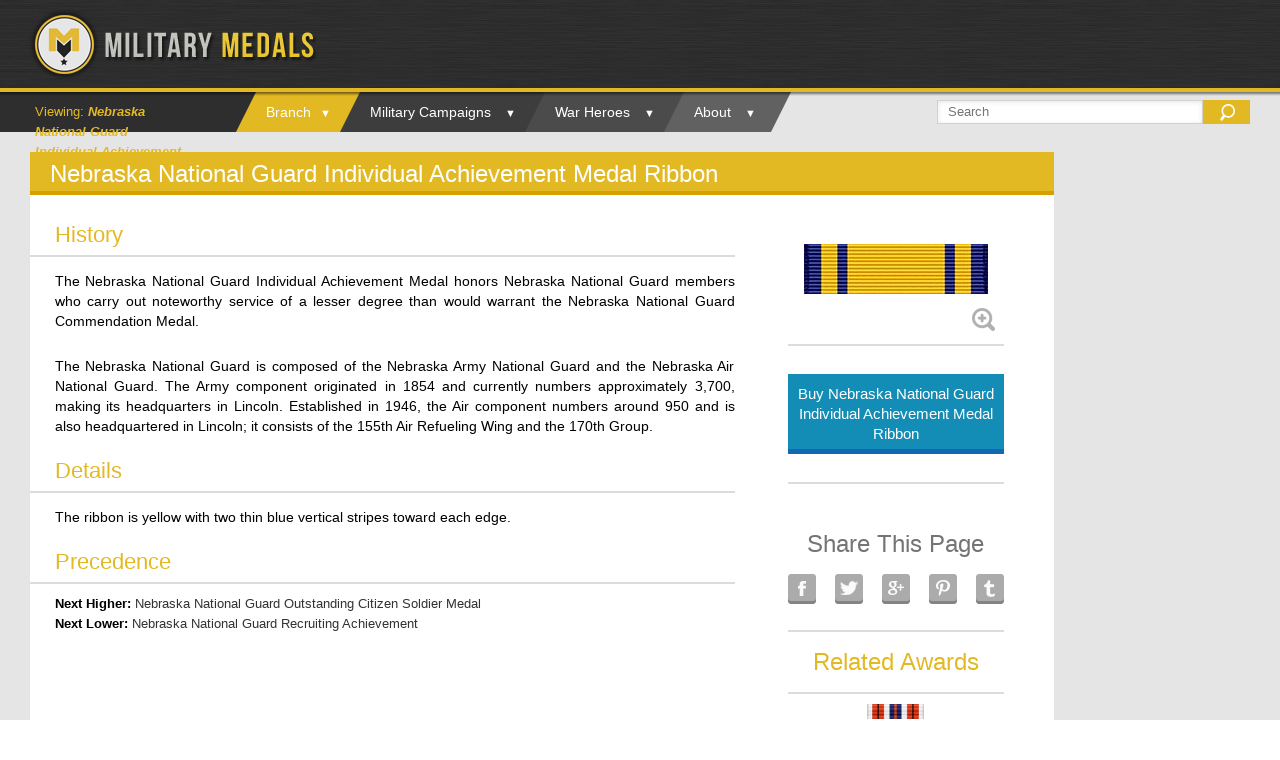

--- FILE ---
content_type: text/html; charset=UTF-8
request_url: https://www.militarymedals.com/medals/nebraska-national-guard-individual-achievement-medal-ribbon/
body_size: 18703
content:
<!DOCTYPE html>
<html xmlns="https://www.w3.org/1999/xhtml" lang="en">
<head>
	<meta http-equiv="X-UA-Compatible" content="IE=edge,chrome=1" />

	<meta http-equiv="Content-Type" content="text/html; charset=utf-8"/>

	<title>
	Nebraska National Guard Individual Achievement Medal - Military Medals	</title>

	
	<!--[if lte IE 8]>
	<script type="text/javascript" src="https://www.militarymedals.com/wp-content/themes/Avada/js/html5shiv.js?x76185"></script>
	<![endif]-->

	
		<meta name="viewport" content="width=device-width, initial-scale=1, maximum-scale=1" />
	
	    
    
	
	
	
	
	<meta name='robots' content='index, follow, max-image-preview:large, max-snippet:-1, max-video-preview:-1' />

	<!-- This site is optimized with the Yoast SEO plugin v20.6 - https://yoast.com/wordpress/plugins/seo/ -->
	<link rel="canonical" href="https://www.militarymedals.com/medals/nebraska-national-guard-individual-achievement-medal-ribbon/" />
	<meta property="og:locale" content="en_US" />
	<meta property="og:type" content="article" />
	<meta property="og:title" content="Nebraska National Guard Individual Achievement Medal - Military Medals" />
	<meta property="og:description" content="The Nebraska National Guard Individual Achievement Medal honors Nebraska National Guard members who carry out noteworthy service of a lesser degree than would warrant the Nebraska National Guard Commendation Medal." />
	<meta property="og:url" content="https://www.militarymedals.com/medals/nebraska-national-guard-individual-achievement-medal-ribbon/" />
	<meta property="og:site_name" content="Military Medals" />
	<meta property="article:modified_time" content="2016-04-25T19:38:34+00:00" />
	<meta property="og:image" content="https://www.militarymedals.com/wp-content/uploads/2016/03/nebraska-national-guard-individual-achievement-medal-ribbon.jpg" />
	<meta property="og:image:width" content="184" />
	<meta property="og:image:height" content="50" />
	<meta property="og:image:type" content="image/jpeg" />
	<meta name="twitter:card" content="summary_large_image" />
	<script type="application/ld+json" class="yoast-schema-graph">{"@context":"https://schema.org","@graph":[{"@type":"WebPage","@id":"https://www.militarymedals.com/medals/nebraska-national-guard-individual-achievement-medal-ribbon/","url":"https://www.militarymedals.com/medals/nebraska-national-guard-individual-achievement-medal-ribbon/","name":"Nebraska National Guard Individual Achievement Medal - Military Medals","isPartOf":{"@id":"https://www.militarymedals.com/#website"},"primaryImageOfPage":{"@id":"https://www.militarymedals.com/medals/nebraska-national-guard-individual-achievement-medal-ribbon/#primaryimage"},"image":{"@id":"https://www.militarymedals.com/medals/nebraska-national-guard-individual-achievement-medal-ribbon/#primaryimage"},"thumbnailUrl":"https://www.militarymedals.com/wp-content/uploads/2016/03/nebraska-national-guard-individual-achievement-medal-ribbon.jpg","datePublished":"2016-01-18T17:28:42+00:00","dateModified":"2016-04-25T19:38:34+00:00","breadcrumb":{"@id":"https://www.militarymedals.com/medals/nebraska-national-guard-individual-achievement-medal-ribbon/#breadcrumb"},"inLanguage":"en","potentialAction":[{"@type":"ReadAction","target":["https://www.militarymedals.com/medals/nebraska-national-guard-individual-achievement-medal-ribbon/"]}]},{"@type":"ImageObject","inLanguage":"en","@id":"https://www.militarymedals.com/medals/nebraska-national-guard-individual-achievement-medal-ribbon/#primaryimage","url":"https://www.militarymedals.com/wp-content/uploads/2016/03/nebraska-national-guard-individual-achievement-medal-ribbon.jpg","contentUrl":"https://www.militarymedals.com/wp-content/uploads/2016/03/nebraska-national-guard-individual-achievement-medal-ribbon.jpg","width":184,"height":50,"caption":"Nebraska National Guard Individual Achievement Medal Ribbon"},{"@type":"BreadcrumbList","@id":"https://www.militarymedals.com/medals/nebraska-national-guard-individual-achievement-medal-ribbon/#breadcrumb","itemListElement":[{"@type":"ListItem","position":1,"name":"Home","item":"https://www.militarymedals.com/"},{"@type":"ListItem","position":2,"name":"Nebraska National Guard Individual Achievement Medal"}]},{"@type":"WebSite","@id":"https://www.militarymedals.com/#website","url":"https://www.militarymedals.com/","name":"Military Medals","description":"Informative Military Medal Resource","potentialAction":[{"@type":"SearchAction","target":{"@type":"EntryPoint","urlTemplate":"https://www.militarymedals.com/?s={search_term_string}"},"query-input":"required name=search_term_string"}],"inLanguage":"en"}]}</script>
	<!-- / Yoast SEO plugin. -->


<link rel='dns-prefetch' href='//ajax.googleapis.com' />
<link rel="alternate" type="application/rss+xml" title="Military Medals &raquo; Feed" href="https://www.militarymedals.com/feed/" />
<link rel="alternate" type="application/rss+xml" title="Military Medals &raquo; Comments Feed" href="https://www.militarymedals.com/comments/feed/" />
<script type="text/javascript">
window._wpemojiSettings = {"baseUrl":"https:\/\/s.w.org\/images\/core\/emoji\/14.0.0\/72x72\/","ext":".png","svgUrl":"https:\/\/s.w.org\/images\/core\/emoji\/14.0.0\/svg\/","svgExt":".svg","source":{"concatemoji":"https:\/\/www.militarymedals.com\/wp-includes\/js\/wp-emoji-release.min.js?ver=6.2.8"}};
/*! This file is auto-generated */
!function(e,a,t){var n,r,o,i=a.createElement("canvas"),p=i.getContext&&i.getContext("2d");function s(e,t){p.clearRect(0,0,i.width,i.height),p.fillText(e,0,0);e=i.toDataURL();return p.clearRect(0,0,i.width,i.height),p.fillText(t,0,0),e===i.toDataURL()}function c(e){var t=a.createElement("script");t.src=e,t.defer=t.type="text/javascript",a.getElementsByTagName("head")[0].appendChild(t)}for(o=Array("flag","emoji"),t.supports={everything:!0,everythingExceptFlag:!0},r=0;r<o.length;r++)t.supports[o[r]]=function(e){if(p&&p.fillText)switch(p.textBaseline="top",p.font="600 32px Arial",e){case"flag":return s("\ud83c\udff3\ufe0f\u200d\u26a7\ufe0f","\ud83c\udff3\ufe0f\u200b\u26a7\ufe0f")?!1:!s("\ud83c\uddfa\ud83c\uddf3","\ud83c\uddfa\u200b\ud83c\uddf3")&&!s("\ud83c\udff4\udb40\udc67\udb40\udc62\udb40\udc65\udb40\udc6e\udb40\udc67\udb40\udc7f","\ud83c\udff4\u200b\udb40\udc67\u200b\udb40\udc62\u200b\udb40\udc65\u200b\udb40\udc6e\u200b\udb40\udc67\u200b\udb40\udc7f");case"emoji":return!s("\ud83e\udef1\ud83c\udffb\u200d\ud83e\udef2\ud83c\udfff","\ud83e\udef1\ud83c\udffb\u200b\ud83e\udef2\ud83c\udfff")}return!1}(o[r]),t.supports.everything=t.supports.everything&&t.supports[o[r]],"flag"!==o[r]&&(t.supports.everythingExceptFlag=t.supports.everythingExceptFlag&&t.supports[o[r]]);t.supports.everythingExceptFlag=t.supports.everythingExceptFlag&&!t.supports.flag,t.DOMReady=!1,t.readyCallback=function(){t.DOMReady=!0},t.supports.everything||(n=function(){t.readyCallback()},a.addEventListener?(a.addEventListener("DOMContentLoaded",n,!1),e.addEventListener("load",n,!1)):(e.attachEvent("onload",n),a.attachEvent("onreadystatechange",function(){"complete"===a.readyState&&t.readyCallback()})),(e=t.source||{}).concatemoji?c(e.concatemoji):e.wpemoji&&e.twemoji&&(c(e.twemoji),c(e.wpemoji)))}(window,document,window._wpemojiSettings);
</script>
<style type="text/css">
img.wp-smiley,
img.emoji {
	display: inline !important;
	border: none !important;
	box-shadow: none !important;
	height: 1em !important;
	width: 1em !important;
	margin: 0 0.07em !important;
	vertical-align: -0.1em !important;
	background: none !important;
	padding: 0 !important;
}
</style>
	<link rel='stylesheet' id='wp-block-library-group-css' href='https://www.militarymedals.com/wp-content/plugins/bwp-minify/min/?x76185&amp;f=wp-includes/css/dist/block-library/style.min.css,wp-includes/css/classic-themes.min.css,wp-content/themes/Avada/style.css,wp-content/themes/Avada/css/media.css' type='text/css' media='all' />
<!--[if lte IE 8]>
<link rel='stylesheet' id='avada-IE8-group-css' href='https://www.militarymedals.com/wp-content/plugins/bwp-minify/min/?x76185&amp;f=wp-content/themes/Avada/css/ie8.css' type='text/css' media='all' />
<![endif]-->
<!--[if IE]>
<link rel='stylesheet' id='avada-IE-group-css' href='https://www.militarymedals.com/wp-content/plugins/bwp-minify/min/?x76185&amp;f=wp-content/themes/Avada/css/ie.css' type='text/css' media='all' />
<![endif]-->
<link rel="https://api.w.org/" href="https://www.militarymedals.com/wp-json/" /><link rel="EditURI" type="application/rsd+xml" title="RSD" href="https://www.militarymedals.com/xmlrpc.php?rsd" />
<link rel="wlwmanifest" type="application/wlwmanifest+xml" href="https://www.militarymedals.com/wp-includes/wlwmanifest.xml" />
<meta name="generator" content="WordPress 6.2.8" />
<link rel='shortlink' href='https://www.militarymedals.com/?p=2284' />
<link rel="alternate" type="application/json+oembed" href="https://www.militarymedals.com/wp-json/oembed/1.0/embed?url=https%3A%2F%2Fwww.militarymedals.com%2Fmedals%2Fnebraska-national-guard-individual-achievement-medal-ribbon%2F" />
<link rel="alternate" type="text/xml+oembed" href="https://www.militarymedals.com/wp-json/oembed/1.0/embed?url=https%3A%2F%2Fwww.militarymedals.com%2Fmedals%2Fnebraska-national-guard-individual-achievement-medal-ribbon%2F&#038;format=xml" />

<!-- This site is using AdRotate v5.12.1 to display their advertisements - https://ajdg.solutions/ -->
<!-- AdRotate CSS -->
<style type="text/css" media="screen">
	.g { margin:0px; padding:0px; overflow:hidden; line-height:1; zoom:1; }
	.g img { height:auto; }
	.g-col { position:relative; float:left; }
	.g-col:first-child { margin-left: 0; }
	.g-col:last-child { margin-right: 0; }
	@media only screen and (max-width: 480px) {
		.g-col, .g-dyn, .g-single { width:100%; margin-left:0; margin-right:0; }
	}
</style>
<!-- /AdRotate CSS -->

<link rel="shortcut icon" type="image/x-icon" href="http://militarymedals.com/wp-content/uploads/2014/08/favi-con.png?x76185" />
	
	<!--[if lte IE 8]>
	<script type="text/javascript">
	jQuery(document).ready(function() {
	var imgs, i, w;
	var imgs = document.getElementsByTagName( 'img' );
	for( i = 0; i < imgs.length; i++ ) {
	    w = imgs[i].getAttribute( 'width' );
	    imgs[i].removeAttribute( 'width' );
	    imgs[i].removeAttribute( 'height' );
	}
	});
	</script>
	
	<script src="https://www.militarymedals.com/wp-content/themes/Avada/js/excanvas.js?x76185"></script>
	
	<![endif]-->
	
	<!--[if lte IE 9]>
	<script type="text/javascript">
	jQuery(document).ready(function() {
	
	// Combine inline styles for body tag
	jQuery('body').each( function() {	
		var combined_styles = '<style>';

		jQuery( this ).find( 'style' ).each( function() {
			combined_styles += jQuery(this).html();
			jQuery(this).remove();
		});

		combined_styles += '</style>';

		jQuery( this ).prepend( combined_styles );
	});
	});
	</script>
	<![endif]-->
	
	<script type="text/javascript">
	/*@cc_on
		@if (@_jscript_version == 10)
	    	document.write('<style type="text/css">.search input,#searchform input {padding-left:10px;} .avada-select-parent .avada-select-arrow,.select-arrow{height:33px;background-color:#ffffff;}.search input{padding-left:5px;}header .tagline{margin-top:3px;}.star-rating span:before {letter-spacing: 0;}.avada-select-parent .avada-select-arrow,.gravity-select-parent .select-arrow,.wpcf7-select-parent .select-arrow,.select-arrow{background: #fff;}.star-rating{width: 5.2em;}.star-rating span:before {letter-spacing: 0.1em;}</style>');
		@end
	@*/

	var doc = document.documentElement;
	doc.setAttribute('data-useragent', navigator.userAgent);
	</script>

			
			
	
	
				
	
	<link rel="stylesheet" href="/wp-content/themes/Avada/css/importantstyles.css?x76185">
<style>
.header-v5 #nav > ul > li:after {
     content: '▼';
}
</style>
<link rel="stylesheet" href="/wp-content/themes/Avada/css/responsivestyles.css?x76185"></head>

<body class="medals-template-default single single-medals postid-2284 no-tablet-sticky-header no-mobile-sticky-header no-mobile-slidingbar no-totop no-mobile-totop" data-spy="scroll">
	<div id="wrapper" class="">
					<div class="header-wrapper">
				<div class="header-v5">
		<div class="header-social">
		<div class="avada-row">
			<div class="alignleft">
				<div class="header-info">Call Us Today! 1.555.555.555<span class="sep">|</span><a href="mailto:info@yourdomain.com">info@yourdomain.com</a></div>
			</div>
			<div class="alignright">
				<div class='top-menu'>
	<ul id="snav" class="menu">
					</ul>
	</div>			</div>
		</div>
	</div>
		<header id="header">
		<div class="avada-row" style="padding-top:0px;padding-bottom:0px; overflow:hidden;">
			<div class="logo" data-margin-right="0px" data-margin-left="0px" data-margin-top="9px" data-margin-bottom="0px" style="margin-right:0px;margin-top:9px;margin-left:0px;margin-bottom:0px;">
				<a href="https://www.militarymedals.com">
					<img src="http://militarymedals.com/wp-content/uploads/2014/08/mmlogo.png?x76185" alt="Military Medals" class="normal_logo" />
									</a>
			</div>
		</div>
	</header>
	<div id="desktopmenu">
	                                 <div id="topshadow"></div> 
                                         <div id="grayarea"></div>
	     <div id="small-nav">
	          <div class="avada-row">
	                                 <div id="mainbreadcrumb"><span id="viewing">Viewing: </span><span id="breadcrumbtext"><em><strong>Nebraska National Guard Individual Achievement Medal</strong></em></span></div>
  		                         			                 <nav id="nav" class="nav-holder">
			                 				               <ul class="navigation menu fusion-navbar-nav">
	<li id="menu-item-41" class="menu-item menu-item-type-custom menu-item-object-custom menu-item-has-children menu-item-41"><a>Branch</a>
<ul class="sub-menu">
	<li id="menu-item-179" class="menu-item menu-item-type-custom menu-item-object-custom menu-item-179"><a href="/">View All Medals</a></li>
	<li id="menu-item-113" class="menu-item menu-item-type-post_type menu-item-object-page menu-item-has-children menu-item-113"><a href="https://www.militarymedals.com/airforce/">Air Force</a>
	<ul class="sub-menu">
		<li id="menu-item-46" class="alphabetically menu-item menu-item-type-custom menu-item-object-custom menu-item-46"><a href="/airforce-alphabetically">Alphabetically</a></li>
		<li id="menu-item-47" class="precedence menu-item menu-item-type-custom menu-item-object-custom menu-item-47"><a href="/airforce-order-of-precedence">Order of Precedence</a></li>
	</ul>
</li>
	<li id="menu-item-112" class="menu-item menu-item-type-post_type menu-item-object-page menu-item-has-children menu-item-112"><a href="https://www.militarymedals.com/army/">Army</a>
	<ul class="sub-menu">
		<li id="menu-item-80" class="menu-item menu-item-type-custom menu-item-object-custom menu-item-80"><a href="/army-alphabetically">Alphabetically</a></li>
		<li id="menu-item-92" class="menu-item menu-item-type-custom menu-item-object-custom menu-item-92"><a href="/army-order-of-precedence">Order of Precedence</a></li>
	</ul>
</li>
	<li id="menu-item-111" class="menu-item menu-item-type-post_type menu-item-object-page menu-item-has-children menu-item-111"><a href="https://www.militarymedals.com/coast-guard/">Coast Guard</a>
	<ul class="sub-menu">
		<li id="menu-item-81" class="menu-item menu-item-type-custom menu-item-object-custom menu-item-81"><a href="/coast-guard-alphabetically">Alphabetically</a></li>
		<li id="menu-item-91" class="menu-item menu-item-type-custom menu-item-object-custom menu-item-91"><a href="/coast-guard-order-of-precedence">Order of Precedence</a></li>
	</ul>
</li>
	<li id="menu-item-110" class="menu-item menu-item-type-post_type menu-item-object-page menu-item-has-children menu-item-110"><a href="https://www.militarymedals.com/marine-corps/">Marine Corps</a>
	<ul class="sub-menu">
		<li id="menu-item-82" class="menu-item menu-item-type-custom menu-item-object-custom menu-item-82"><a href="/marine-corps-alphabetically">Alphabetically</a></li>
		<li id="menu-item-90" class="menu-item menu-item-type-custom menu-item-object-custom menu-item-90"><a href="/marine-corps-order-of-precedence">Order of Precedence</a></li>
	</ul>
</li>
	<li id="menu-item-109" class="menu-item menu-item-type-post_type menu-item-object-page menu-item-has-children menu-item-109"><a href="https://www.militarymedals.com/navy/">Navy</a>
	<ul class="sub-menu">
		<li id="menu-item-83" class="menu-item menu-item-type-custom menu-item-object-custom menu-item-83"><a href="/navy-alphabetically">Alphabetically</a></li>
		<li id="menu-item-89" class="menu-item menu-item-type-custom menu-item-object-custom menu-item-89"><a href="/navy-order-of-precedence">Order of Precedence</a></li>
	</ul>
</li>
	<li id="menu-item-108" class="menu-item menu-item-type-post_type menu-item-object-page menu-item-has-children menu-item-108"><a href="https://www.militarymedals.com/national-guard/">National Guard</a>
	<ul class="sub-menu">
		<li id="menu-item-84" class="menu-item menu-item-type-custom menu-item-object-custom menu-item-84"><a href="/national-guard-alphabetically">Alphabetically</a></li>
		<li id="menu-item-88" class="menu-item menu-item-type-custom menu-item-object-custom menu-item-88"><a href="/national-guard-order-of-precedence">Order of Precedence</a></li>
	</ul>
</li>
	<li id="menu-item-107" class="menu-item menu-item-type-post_type menu-item-object-page menu-item-has-children menu-item-107"><a href="https://www.militarymedals.com/merchant-marine/">Merchant Marine</a>
	<ul class="sub-menu">
		<li id="menu-item-85" class="menu-item menu-item-type-custom menu-item-object-custom menu-item-85"><a href="/merchant-marine-alphabetically">Alphabetically</a></li>
		<li id="menu-item-87" class="menu-item menu-item-type-custom menu-item-object-custom menu-item-87"><a href="/merchant-marine-order-of-precedence">Order of Precedence</a></li>
	</ul>
</li>
</ul>
</li>
<li id="menu-item-42" class="menu-item menu-item-type-custom menu-item-object-custom menu-item-has-children menu-item-42"><a>Military Campaigns</a>
<ul class="sub-menu">
	<li id="menu-item-994" class="menu-item menu-item-type-post_type menu-item-object-militarycampaign menu-item-994"><a href="https://www.militarymedals.com/militarycampaign/world-war-i-1914-1918/">World War I 1914-1918</a></li>
	<li id="menu-item-993" class="menu-item menu-item-type-post_type menu-item-object-militarycampaign menu-item-993"><a href="https://www.militarymedals.com/militarycampaign/world-war-ii-1939-1945/">World War II 1939-1945</a></li>
	<li id="menu-item-992" class="menu-item menu-item-type-post_type menu-item-object-militarycampaign menu-item-992"><a href="https://www.militarymedals.com/militarycampaign/korean-war-1950-1953/">Korean War 1950-1953</a></li>
	<li id="menu-item-246" class="menu-item menu-item-type-post_type menu-item-object-militarycampaign menu-item-246"><a href="https://www.militarymedals.com/militarycampaign/vietnam-war-1953-1975/">Vietnam War 1953-1975</a></li>
</ul>
</li>
<li id="menu-item-43" class="menu-item menu-item-type-custom menu-item-object-custom menu-item-has-children menu-item-43"><a>War Heroes</a>
<ul class="sub-menu">
	<li id="menu-item-1251" class="menu-item menu-item-type-post_type menu-item-object-warhero menu-item-1251"><a href="https://www.militarymedals.com/warhero/first-lieutenant-audie-murphy/">First Lieutenant Audie Murphy</a></li>
	<li id="menu-item-1203" class="menu-item menu-item-type-post_type menu-item-object-warhero menu-item-1203"><a href="https://www.militarymedals.com/warhero/colonel-david-hackworth/">Colonel David Hackworth</a></li>
	<li id="menu-item-1142" class="menu-item menu-item-type-post_type menu-item-object-warhero menu-item-1142"><a href="https://www.militarymedals.com/warhero/corporal-ira-hayes/">Corporal Ira Hayes</a></li>
	<li id="menu-item-1127" class="menu-item menu-item-type-post_type menu-item-object-warhero menu-item-1127"><a href="https://www.militarymedals.com/warhero/corporal-desmond-doss/">Corporal Desmond Doss</a></li>
	<li id="menu-item-988" class="menu-item menu-item-type-post_type menu-item-object-warhero menu-item-988"><a href="https://www.militarymedals.com/warhero/general-douglas-macarthur/">General Douglas MacArthur</a></li>
	<li id="menu-item-985" class="menu-item menu-item-type-post_type menu-item-object-warhero menu-item-985"><a href="https://www.militarymedals.com/warhero/sergeant-alvin-c-york/">Sergeant Alvin C. York</a></li>
	<li id="menu-item-982" class="menu-item menu-item-type-post_type menu-item-object-warhero menu-item-982"><a href="https://www.militarymedals.com/warhero/rear-admiral-eugene-fluckey/">Rear Admiral Eugene Fluckey</a></li>
	<li id="menu-item-986" class="menu-item menu-item-type-post_type menu-item-object-warhero menu-item-986"><a href="https://www.militarymedals.com/warhero/richard-d-dick-winters/">Major Richard D. Winters</a></li>
	<li id="menu-item-1719" class="menu-item menu-item-type-post_type menu-item-object-warhero menu-item-1719"><a href="https://www.militarymedals.com/warhero/lewis-burwell-chesty-puller/">Lieutenant General Lewis Puller</a></li>
</ul>
</li>
<li id="menu-item-44" class="menu-item menu-item-type-custom menu-item-object-custom menu-item-has-children menu-item-44"><a>About</a>
<ul class="sub-menu">
	<li id="menu-item-169" class="menu-item menu-item-type-custom menu-item-object-custom menu-item-169"><a href="https://www.facebook.com/USAMilitaryMedals">Military Medals Blog</a></li>
	<li id="menu-item-261" class="menu-item menu-item-type-post_type menu-item-object-page menu-item-261"><a href="https://www.militarymedals.com/contact/">Contact</a></li>
	<li id="menu-item-172" class="newslettersignup menu-item menu-item-type-custom menu-item-object-custom menu-item-172"><a>Newsletter Sign-Up</a></li>
</ul>
</li>
		</ul>
			                 </nav>
			                 			                 <div class="mobile-nav-holder main-menu"></div>
                                         <div id="searchform"><form class="search" id="searchform" action="../../../../../../../../../../../../" method="get"><fieldset><input name="s" id="s" type="text" value="" placeholder="Search"><input type="submit" id="searchicon"></fieldset></form></div>
		       	                 	          </div>
	     </div>
        </div>
</div>

<div id="mobileheader">

     <div id="logoholder">

          <div id="mobilelogo">

               <a href="../../../../../../../../../"><img src="/wp-content/uploads/2014/09/finallogoformm.png?x76185" /></a>

          </div>

     </div>
     
     <div id="secondmenu">
     
               <div id="topshadow"></div>

               <div class="header-v5">

                    <nav id="nav" class="nav-holder">

                         <ul class="navigation menu fusion-navbar-nav">
	<li id="menu-item-41" class="menu-item menu-item-type-custom menu-item-object-custom menu-item-has-children menu-item-41"><a>Branch</a>
<ul class="sub-menu">
	<li id="menu-item-179" class="menu-item menu-item-type-custom menu-item-object-custom menu-item-179"><a href="/">View All Medals</a></li>
	<li id="menu-item-113" class="menu-item menu-item-type-post_type menu-item-object-page menu-item-has-children menu-item-113"><a href="https://www.militarymedals.com/airforce/">Air Force</a>
	<ul class="sub-menu">
		<li id="menu-item-46" class="alphabetically menu-item menu-item-type-custom menu-item-object-custom menu-item-46"><a href="/airforce-alphabetically">Alphabetically</a></li>
		<li id="menu-item-47" class="precedence menu-item menu-item-type-custom menu-item-object-custom menu-item-47"><a href="/airforce-order-of-precedence">Order of Precedence</a></li>
	</ul>
</li>
	<li id="menu-item-112" class="menu-item menu-item-type-post_type menu-item-object-page menu-item-has-children menu-item-112"><a href="https://www.militarymedals.com/army/">Army</a>
	<ul class="sub-menu">
		<li id="menu-item-80" class="menu-item menu-item-type-custom menu-item-object-custom menu-item-80"><a href="/army-alphabetically">Alphabetically</a></li>
		<li id="menu-item-92" class="menu-item menu-item-type-custom menu-item-object-custom menu-item-92"><a href="/army-order-of-precedence">Order of Precedence</a></li>
	</ul>
</li>
	<li id="menu-item-111" class="menu-item menu-item-type-post_type menu-item-object-page menu-item-has-children menu-item-111"><a href="https://www.militarymedals.com/coast-guard/">Coast Guard</a>
	<ul class="sub-menu">
		<li id="menu-item-81" class="menu-item menu-item-type-custom menu-item-object-custom menu-item-81"><a href="/coast-guard-alphabetically">Alphabetically</a></li>
		<li id="menu-item-91" class="menu-item menu-item-type-custom menu-item-object-custom menu-item-91"><a href="/coast-guard-order-of-precedence">Order of Precedence</a></li>
	</ul>
</li>
	<li id="menu-item-110" class="menu-item menu-item-type-post_type menu-item-object-page menu-item-has-children menu-item-110"><a href="https://www.militarymedals.com/marine-corps/">Marine Corps</a>
	<ul class="sub-menu">
		<li id="menu-item-82" class="menu-item menu-item-type-custom menu-item-object-custom menu-item-82"><a href="/marine-corps-alphabetically">Alphabetically</a></li>
		<li id="menu-item-90" class="menu-item menu-item-type-custom menu-item-object-custom menu-item-90"><a href="/marine-corps-order-of-precedence">Order of Precedence</a></li>
	</ul>
</li>
	<li id="menu-item-109" class="menu-item menu-item-type-post_type menu-item-object-page menu-item-has-children menu-item-109"><a href="https://www.militarymedals.com/navy/">Navy</a>
	<ul class="sub-menu">
		<li id="menu-item-83" class="menu-item menu-item-type-custom menu-item-object-custom menu-item-83"><a href="/navy-alphabetically">Alphabetically</a></li>
		<li id="menu-item-89" class="menu-item menu-item-type-custom menu-item-object-custom menu-item-89"><a href="/navy-order-of-precedence">Order of Precedence</a></li>
	</ul>
</li>
	<li id="menu-item-108" class="menu-item menu-item-type-post_type menu-item-object-page menu-item-has-children menu-item-108"><a href="https://www.militarymedals.com/national-guard/">National Guard</a>
	<ul class="sub-menu">
		<li id="menu-item-84" class="menu-item menu-item-type-custom menu-item-object-custom menu-item-84"><a href="/national-guard-alphabetically">Alphabetically</a></li>
		<li id="menu-item-88" class="menu-item menu-item-type-custom menu-item-object-custom menu-item-88"><a href="/national-guard-order-of-precedence">Order of Precedence</a></li>
	</ul>
</li>
	<li id="menu-item-107" class="menu-item menu-item-type-post_type menu-item-object-page menu-item-has-children menu-item-107"><a href="https://www.militarymedals.com/merchant-marine/">Merchant Marine</a>
	<ul class="sub-menu">
		<li id="menu-item-85" class="menu-item menu-item-type-custom menu-item-object-custom menu-item-85"><a href="/merchant-marine-alphabetically">Alphabetically</a></li>
		<li id="menu-item-87" class="menu-item menu-item-type-custom menu-item-object-custom menu-item-87"><a href="/merchant-marine-order-of-precedence">Order of Precedence</a></li>
	</ul>
</li>
</ul>
</li>
<li id="menu-item-42" class="menu-item menu-item-type-custom menu-item-object-custom menu-item-has-children menu-item-42"><a>Military Campaigns</a>
<ul class="sub-menu">
	<li id="menu-item-994" class="menu-item menu-item-type-post_type menu-item-object-militarycampaign menu-item-994"><a href="https://www.militarymedals.com/militarycampaign/world-war-i-1914-1918/">World War I 1914-1918</a></li>
	<li id="menu-item-993" class="menu-item menu-item-type-post_type menu-item-object-militarycampaign menu-item-993"><a href="https://www.militarymedals.com/militarycampaign/world-war-ii-1939-1945/">World War II 1939-1945</a></li>
	<li id="menu-item-992" class="menu-item menu-item-type-post_type menu-item-object-militarycampaign menu-item-992"><a href="https://www.militarymedals.com/militarycampaign/korean-war-1950-1953/">Korean War 1950-1953</a></li>
	<li id="menu-item-246" class="menu-item menu-item-type-post_type menu-item-object-militarycampaign menu-item-246"><a href="https://www.militarymedals.com/militarycampaign/vietnam-war-1953-1975/">Vietnam War 1953-1975</a></li>
</ul>
</li>
<li id="menu-item-43" class="menu-item menu-item-type-custom menu-item-object-custom menu-item-has-children menu-item-43"><a>War Heroes</a>
<ul class="sub-menu">
	<li id="menu-item-1251" class="menu-item menu-item-type-post_type menu-item-object-warhero menu-item-1251"><a href="https://www.militarymedals.com/warhero/first-lieutenant-audie-murphy/">First Lieutenant Audie Murphy</a></li>
	<li id="menu-item-1203" class="menu-item menu-item-type-post_type menu-item-object-warhero menu-item-1203"><a href="https://www.militarymedals.com/warhero/colonel-david-hackworth/">Colonel David Hackworth</a></li>
	<li id="menu-item-1142" class="menu-item menu-item-type-post_type menu-item-object-warhero menu-item-1142"><a href="https://www.militarymedals.com/warhero/corporal-ira-hayes/">Corporal Ira Hayes</a></li>
	<li id="menu-item-1127" class="menu-item menu-item-type-post_type menu-item-object-warhero menu-item-1127"><a href="https://www.militarymedals.com/warhero/corporal-desmond-doss/">Corporal Desmond Doss</a></li>
	<li id="menu-item-988" class="menu-item menu-item-type-post_type menu-item-object-warhero menu-item-988"><a href="https://www.militarymedals.com/warhero/general-douglas-macarthur/">General Douglas MacArthur</a></li>
	<li id="menu-item-985" class="menu-item menu-item-type-post_type menu-item-object-warhero menu-item-985"><a href="https://www.militarymedals.com/warhero/sergeant-alvin-c-york/">Sergeant Alvin C. York</a></li>
	<li id="menu-item-982" class="menu-item menu-item-type-post_type menu-item-object-warhero menu-item-982"><a href="https://www.militarymedals.com/warhero/rear-admiral-eugene-fluckey/">Rear Admiral Eugene Fluckey</a></li>
	<li id="menu-item-986" class="menu-item menu-item-type-post_type menu-item-object-warhero menu-item-986"><a href="https://www.militarymedals.com/warhero/richard-d-dick-winters/">Major Richard D. Winters</a></li>
	<li id="menu-item-1719" class="menu-item menu-item-type-post_type menu-item-object-warhero menu-item-1719"><a href="https://www.militarymedals.com/warhero/lewis-burwell-chesty-puller/">Lieutenant General Lewis Puller</a></li>
</ul>
</li>
<li id="menu-item-44" class="menu-item menu-item-type-custom menu-item-object-custom menu-item-has-children menu-item-44"><a>About</a>
<ul class="sub-menu">
	<li id="menu-item-169" class="menu-item menu-item-type-custom menu-item-object-custom menu-item-169"><a href="https://www.facebook.com/USAMilitaryMedals">Military Medals Blog</a></li>
	<li id="menu-item-261" class="menu-item menu-item-type-post_type menu-item-object-page menu-item-261"><a href="https://www.militarymedals.com/contact/">Contact</a></li>
	<li id="menu-item-172" class="newslettersignup menu-item menu-item-type-custom menu-item-object-custom menu-item-172"><a>Newsletter Sign-Up</a></li>
</ul>
</li>
		</ul>

                    </nav>

               </div>

     </div>

     <div id="menuformobile">

               
               
               
               <div class="mobile-nav-holder main-menu"></div>

                 
     </div>

     <div id="lastareaundermenu">
     
          <div id="bandm">
     
               <div id="mainbreadcrumb"><span id="viewing">Viewing: </span><span id="breadcrumbtext"><em><strong>Nebraska National Guard Individual Achievement Medal</strong></em></span></div>
     
               <div id="mobilesearch"><form class="search" id="searchform" action="../../../../../../../../../../../../" method="get"><fieldset><input name="s" id="s" type="text" value="" placeholder="Search"><input type="submit" id="searchicon"></fieldset></form></div>

          </div>

     </div>

</div>

<div id="smallheader">

     <div id="logoholder">
     
          <div id="dropthemenu"><img id="openmenu" src="/wp-content/uploads/2014/09/menuiconinactivestate.png?x76185" /><img id="closemenu" style="display: none;" src="/wp-content/uploads/2014/09/menuiconactivestate.png?x76185" /></div>

          <div id="mobilelogo">
     
               <a href="../../../../../../../../../"><img src="/wp-content/uploads/2014/08/mobile-logo.png?x76185" /></a>

          </div>  

     </div>
     
     <div id="notinusemenu" class="mobile-nav-holder main-menu"></div>
       
     <div id="brdcrmb">
     
     <div id="topshadow"></div>
    
     <div id="mainbreadcrumb"><span id="viewing">Viewing: </span><span id="breadcrumbtext"><em><strong>Nebraska National Guard Individual Achievement Medal</strong></em></span></div>

     <div id="branchmenu"><img id="inactive" src="/wp-content/uploads/2014/09/branchmenu.png?x76185" /><img id="active" style="display: none;" src="/wp-content/uploads/2014/09/branchmenu.png?x76185" /></div>

     </div> 

     <div id="menutwo" class="mobile-nav-holder main-menu"></div>
     
     <div id="mobilesearcharea">
     
     <form class="search" id="searchform" action="../../../../../../../../../../../../" method="get"><fieldset><input name="s" id="s" type="text" value="" placeholder="Search"><input type="submit" id="searchicon"></fieldset></form>

     </div>

</div>				<div class="init-sticky-header"></div>		
			</div>
			
	<div id="sliders-container">
	    
	</div>
							<div id="main" class="clearfix " style="">
		<div class="avada-row" style="">          <div id="custompostcontent">

           <div id="pagecontent">

                
                
                                <div id="titlearea"><h2 id="title">Nebraska National Guard Individual Achievement Medal Ribbon</h2></div>
                                <div id="maincontentholder">

                            
                     
                     <div id="imageundervideo">

                               <a href="#test-popup" class="open-popup-link">

                                    <img width="184" height="50" src="https://www.militarymedals.com/wp-content/uploads/2016/03/nebraska-national-guard-individual-achievement-medal-ribbon.jpg?x76185" class="attachment-post-thumbnail size-post-thumbnail wp-post-image" alt="" decoding="async" srcset="https://www.militarymedals.com/wp-content/uploads/2016/03/nebraska-national-guard-individual-achievement-medal-ribbon.jpg 184w, https://www.militarymedals.com/wp-content/uploads/2016/03/nebraska-national-guard-individual-achievement-medal-ribbon-180x50.jpg 180w" sizes="(max-width: 184px) 100vw, 184px" />                                    
                                    <div id="zoomicon"></div>

                               </a>

                               <div id="test-popup" class="white-popup mfp-hide">

                                    <div id="popupimage"><img width="184" height="50" src="https://www.militarymedals.com/wp-content/uploads/2016/03/nebraska-national-guard-individual-achievement-medal-ribbon.jpg?x76185" class="attachment-post-thumbnail size-post-thumbnail wp-post-image" alt="" decoding="async" loading="lazy" srcset="https://www.militarymedals.com/wp-content/uploads/2016/03/nebraska-national-guard-individual-achievement-medal-ribbon.jpg 184w, https://www.militarymedals.com/wp-content/uploads/2016/03/nebraska-national-guard-individual-achievement-medal-ribbon-180x50.jpg 180w" sizes="(max-width: 184px) 100vw, 184px" /></div>

                                    <div id="popupcaption">Nebraska National Guard Individual Achievement Medal Ribbon</div>
                               </div>
                     
                     </div>
                                          <div id="buybuttonforsmalldevice">
                     <a href="https://www.usamilitarymedals.com/products/nebraska-national-guard-individual-achievement-medal-ribbon" target="_blank"><div id="buybutton">Buy Nebraska National Guard Individual Achievement Medal Ribbon</div></a>
                     </div>
                                          
                                          

                     <div id="mobilesection">
                     
                          <div id="mobilethumbnail">
                          
                               
                               <div id="sideimage">

                                    <a href="#test-popup" class="open-popup-link">

                                         <img width="184" height="50" src="https://www.militarymedals.com/wp-content/uploads/2016/03/nebraska-national-guard-individual-achievement-medal-ribbon.jpg?x76185" class="attachment-post-thumbnail size-post-thumbnail wp-post-image" alt="" decoding="async" loading="lazy" srcset="https://www.militarymedals.com/wp-content/uploads/2016/03/nebraska-national-guard-individual-achievement-medal-ribbon.jpg 184w, https://www.militarymedals.com/wp-content/uploads/2016/03/nebraska-national-guard-individual-achievement-medal-ribbon-180x50.jpg 180w" sizes="(max-width: 184px) 100vw, 184px" />
                                         <div id="zoomicon"></div>

                                    </a>

                                    <div id="test-popup" class="white-popup mfp-hide">

                                         <div id="popupimage"><img width="184" height="50" src="https://www.militarymedals.com/wp-content/uploads/2016/03/nebraska-national-guard-individual-achievement-medal-ribbon.jpg?x76185" class="attachment-post-thumbnail size-post-thumbnail wp-post-image" alt="" decoding="async" loading="lazy" srcset="https://www.militarymedals.com/wp-content/uploads/2016/03/nebraska-national-guard-individual-achievement-medal-ribbon.jpg 184w, https://www.militarymedals.com/wp-content/uploads/2016/03/nebraska-national-guard-individual-achievement-medal-ribbon-180x50.jpg 180w" sizes="(max-width: 184px) 100vw, 184px" /></div>

                                         <div id="popupcaption">Nebraska National Guard Individual Achievement Medal Ribbon</div>

                                    </div>

                               </div>
                                                         </div>
                          
                          <div id="mobilelinks">
                                                              <a href="https://www.usamilitarymedals.com/products/nebraska-national-guard-individual-achievement-medal-ribbon" target="_blank"><div id="buybutton">Buy Nebraska National Guard Individual Achievement Medal Ribbon</div></a>
                               
                               <div id="divider"></div>
                                                               
                                                               <div id="sharearea">

                                    <h3 id="share">Share This Page</h3>

                                    <div id="socialicons">

                                         <div id="mfb"><a href="http://www.facebook.com/share.php?u=https://www.militarymedals.com/medals/nebraska-national-guard-individual-achievement-medal-ribbon/&title=Nebraska National Guard Individual Achievement Medal" target="_blank"><img src="/wp-content/uploads/2014/08/fb.png?x76185" /></a></div>
                                         
                                         <div id="mtwit"><a href="http://twitter.com/home?status=Nebraska National Guard Individual Achievement Medal+https://www.militarymedals.com/medals/nebraska-national-guard-individual-achievement-medal-ribbon/" target="_blank"><img src="/wp-content/uploads/2014/08/twit.png?x76185" /></a></div>

                                         <div id="mgplus"<a href="https://plusone.google.com/_/+1/confirm?hl=en&url=https://www.militarymedals.com/medals/nebraska-national-guard-individual-achievement-medal-ribbon/" target="_blank"><img src="/wp-content/uploads/2014/08/gp.png?x76185" /></a></div>
                                         
                                         <div id="mpin"><a href="http://pinterest.com/pin/create/bookmarklet/?media=https://www.militarymedals.com/wp-content/uploads/2016/03/nebraska-national-guard-individual-achievement-medal-ribbon.jpg&url=https://www.militarymedals.com/medals/nebraska-national-guard-individual-achievement-medal-ribbon/&is_video=false&description=Nebraska National Guard Individual Achievement Medal" target="_blank"><img src="/wp-content/uploads/2014/08/pt.png?x76185" /></a></div>
                                         
                                         <div id="mtlr"><a href="http://www.tumblr.com/share?v=3&u=https://www.militarymedals.com/medals/nebraska-national-guard-individual-achievement-medal-ribbon/&t=Nebraska National Guard Individual Achievement Medal" target="_blank"><img src="/wp-content/uploads/2014/08/tr.png?x76185" /></a></div>

                                    </div>

                               </div>
                               
                               <div id="divider"></div>

                          </div>

                     </div>

                     <h3 id="topheading">History</h3>

                     <div id="divider"></div>

                     <div id="firstcontent"><p>The Nebraska National Guard Individual Achievement Medal honors Nebraska National Guard members who carry out noteworthy service of a lesser degree than would warrant the Nebraska National Guard Commendation Medal.</p>
<p>The Nebraska National Guard is composed of the Nebraska Army National Guard and the Nebraska Air National Guard. The Army component originated in 1854 and currently numbers approximately 3,700, making its headquarters in Lincoln. Established in 1946, the Air component numbers around 950 and is also headquartered in Lincoln; it consists of the 155th Air Refueling Wing and the 170th Group.</p>
</div>

                     <h3 id="topheading">Details</h3>

                     <div id="divider"></div>

                     <div id="firstcontent"><p>The ribbon is yellow with two thin blue vertical stripes toward each edge.</p>
</div>

                          <div id="alldevices">

                                      
                                      
                                      
                                      
                                      
                                      
                                      
                                      
                                      
                                      
                                      
                                      
                                      
                                      
                                      
                                      
                                      
                                      
                                      
                                      
                                      
                                      
                                      
                                      
                                      
                                      
                                      
                                      
                                      
                                      
                                      
                                      
                                      
                                      
                          </div>

                     
                     <div id="precedence">

                          <h3 id="topheading">Precedence</h3>

                          <div id="divider"></div>

                          <div id="precedenceitems">

                               <div id="nexthigher"><strong>Next Higher: </strong><a href="https://www.militarymedals.com/medals/nebraska-national-guard-outstanding-citizen-soldier-medal-ribbon/">Nebraska National Guard Outstanding Citizen Soldier Medal</a></div><div id="nexthigher"><strong>Next Lower: </strong><a href="https://www.militarymedals.com/medals/nebraska-national-guard-recruiting-achievement-ribbon/">Nebraska National Guard Recruiting Achievement</a></div>
                          </div>

                     </div>

                                          
                     <div id="mobilerelatedmedals">

                          <h3 id="topheading">Related Awards</h3>

                          <div id="divider"></div>

                          <div id="rmposts">

                               <div id="singlermpotst"><a href="https://www.militarymedals.com/medals/dot-secretary-award-far-superior-achievement-ribbon/"><div id="rmimage"><img width="184" height="50" src="https://www.militarymedals.com/wp-content/uploads/2016/01/D.O.T.-Secretarys-Award-for-Superior-Achievement-Ribbon.jpg?x76185" class="attachment-post-thumbnail size-post-thumbnail wp-post-image" alt="" decoding="async" loading="lazy" srcset="https://www.militarymedals.com/wp-content/uploads/2016/01/D.O.T.-Secretarys-Award-for-Superior-Achievement-Ribbon.jpg 184w, https://www.militarymedals.com/wp-content/uploads/2016/01/D.O.T.-Secretarys-Award-for-Superior-Achievement-Ribbon-60x16.jpg 60w, https://www.militarymedals.com/wp-content/uploads/2016/01/D.O.T.-Secretarys-Award-for-Superior-Achievement-Ribbon-180x50.jpg 180w" sizes="(max-width: 184px) 100vw, 184px" /></div><div id="rmtitle">D.O.T. Secretary&#8217;s Award for Superior Achievement</div></a></div><div id="singlermpotst"><a href="https://www.militarymedals.com/medals/joint-chiefs-of-staff-distinguished-public-service-ribbon/"><div id="rmimage"><img width="184" height="50" src="https://www.militarymedals.com/wp-content/uploads/2016/03/Joint-Chiefs-of-Staff-Distinguished-Public-Service-Ribbon.jpg?x76185" class="attachment-post-thumbnail size-post-thumbnail wp-post-image" alt="" decoding="async" loading="lazy" srcset="https://www.militarymedals.com/wp-content/uploads/2016/03/Joint-Chiefs-of-Staff-Distinguished-Public-Service-Ribbon.jpg 184w, https://www.militarymedals.com/wp-content/uploads/2016/03/Joint-Chiefs-of-Staff-Distinguished-Public-Service-Ribbon-180x50.jpg 180w" sizes="(max-width: 184px) 100vw, 184px" /></div><div id="rmtitle">Joint Chiefs of Staff Distinguished Public Service</div></a></div><div id="singlermpotst"><a href="https://www.militarymedals.com/medals/coast-guard-auxiliary-air-observer-ribbon/"><div id="rmimage"><img width="184" height="50" src="https://www.militarymedals.com/wp-content/uploads/2016/03/Coast-Guard-Auxiliary-Air-Observer-Ribbon.jpg?x76185" class="attachment-post-thumbnail size-post-thumbnail wp-post-image" alt="" decoding="async" loading="lazy" srcset="https://www.militarymedals.com/wp-content/uploads/2016/03/Coast-Guard-Auxiliary-Air-Observer-Ribbon.jpg 184w, https://www.militarymedals.com/wp-content/uploads/2016/03/Coast-Guard-Auxiliary-Air-Observer-Ribbon-180x50.jpg 180w" sizes="(max-width: 184px) 100vw, 184px" /></div><div id="rmtitle">Coast Guard Auxiliary Air Observer</div></a></div><div id="singlermpotst"><a href="https://www.militarymedals.com/medals/tennessee-national-guard-army-volunteer-recruiting-retention-ribbon-with-large-gold-frame/"><div id="rmimage"><img width="121" height="50" src="https://www.militarymedals.com/wp-content/uploads/2016/03/Tennessee-National-Guard-Army-Volunteer-Recruiting-Retention-Ribbon-with-Large-Gold-Frame.jpg?x76185" class="attachment-post-thumbnail size-post-thumbnail wp-post-image" alt="" decoding="async" loading="lazy" /></div><div id="rmtitle">Tennessee National Guard Army Volunteer Recruiting &#038; Retention Ribbon with Large Gold Frame</div></a></div>
                          </div>

                     </div>

                </div>

                <div id="contentsidebar">

                     <div id="centeredsidebar">
                     
                          <div id="sideimage">

                               <br>
                               <a href="#test-popup" class="open-popup-link">

                                    <img width="184" height="50" src="https://www.militarymedals.com/wp-content/uploads/2016/03/nebraska-national-guard-individual-achievement-medal-ribbon.jpg?x76185" class="attachment-post-thumbnail size-post-thumbnail wp-post-image" alt="" decoding="async" loading="lazy" srcset="https://www.militarymedals.com/wp-content/uploads/2016/03/nebraska-national-guard-individual-achievement-medal-ribbon.jpg 184w, https://www.militarymedals.com/wp-content/uploads/2016/03/nebraska-national-guard-individual-achievement-medal-ribbon-180x50.jpg 180w" sizes="(max-width: 184px) 100vw, 184px" /><br><br>
                                     <div id="zoomicon"></div>
                                    
                               </a>


                               <div id="test-popup" class="white-popup mfp-hide">

                                    <div id="popupimage"><br><img width="184" height="50" src="https://www.militarymedals.com/wp-content/uploads/2016/03/nebraska-national-guard-individual-achievement-medal-ribbon.jpg?x76185" class="attachment-post-thumbnail size-post-thumbnail wp-post-image" alt="" decoding="async" loading="lazy" srcset="https://www.militarymedals.com/wp-content/uploads/2016/03/nebraska-national-guard-individual-achievement-medal-ribbon.jpg 184w, https://www.militarymedals.com/wp-content/uploads/2016/03/nebraska-national-guard-individual-achievement-medal-ribbon-180x50.jpg 180w" sizes="(max-width: 184px) 100vw, 184px" /><br>
                                    
                                    </div>

                                    <div id="popupcaption">Nebraska National Guard Individual Achievement Medal Ribbon</div>

                               </div>

                          </div>
                          
                                                    <div id="divider" class="hideonmobile"></div>
                          
                          <div id="buybuttonfordevice"><a href="https://www.usamilitarymedals.com/products/nebraska-national-guard-individual-achievement-medal-ribbon" target="_blank"><div id="buybutton">Buy Nebraska National Guard Individual Achievement Medal Ribbon</div></a></div>
                          
                          <div id="divider" class="hideonmobile"></div><br>

                          
                          <div id="sharearea">

                               <h3 id="share">Share This Page</h3>

                               <div id="socialicons">

                                    <a class="smgap" href="http://www.facebook.com/share.php?u=https://www.militarymedals.com/medals/nebraska-national-guard-individual-achievement-medal-ribbon/&title=Nebraska National Guard Individual Achievement Medal" target="_blank"><div id="fb" class="smgap"></div></a><a class="smgap" href="http://twitter.com/home?status=Nebraska National Guard Individual Achievement Medal+https://www.militarymedals.com/medals/nebraska-national-guard-individual-achievement-medal-ribbon/" target="_blank"><div id="ttr" class="smgap"></div></a><a class="smgap" href="https://plusone.google.com/_/+1/confirm?hl=en&url=https://www.militarymedals.com/medals/nebraska-national-guard-individual-achievement-medal-ribbon/" target="_blank"><div id="gp" class="smgap"></div></a><a class="smgap" href="http://pinterest.com/pin/create/bookmarklet/?media=https://www.militarymedals.com/wp-content/uploads/2016/03/nebraska-national-guard-individual-achievement-medal-ribbon.jpg&url=https://www.militarymedals.com/medals/nebraska-national-guard-individual-achievement-medal-ribbon/&is_video=false&description=Nebraska National Guard Individual Achievement Medal" target="_blank"><div id="prt" class="smgap"></div></a><a class="smgap" href="http://www.tumblr.com/share?v=3&u=https://www.militarymedals.com/medals/nebraska-national-guard-individual-achievement-medal-ribbon/&t=Nebraska National Guard Individual Achievement Medal" target="_blank"><div id="tlr" class="smgap"></div></a>

                               </div>

                          </div>

                          <div id="divider"></div>

                          <h3 id="rm">Related Awards</h3>

                          <div id="divider"></div>

                          <div id="relatedmedals">

                               <a href="https://www.militarymedals.com/medals/dot-secretary-award-far-superior-achievement-ribbon/"><div id="rmimage"><img width="184" height="50" src="https://www.militarymedals.com/wp-content/uploads/2016/01/D.O.T.-Secretarys-Award-for-Superior-Achievement-Ribbon.jpg?x76185" class="attachment-post-thumbnail size-post-thumbnail wp-post-image" alt="" decoding="async" loading="lazy" srcset="https://www.militarymedals.com/wp-content/uploads/2016/01/D.O.T.-Secretarys-Award-for-Superior-Achievement-Ribbon.jpg 184w, https://www.militarymedals.com/wp-content/uploads/2016/01/D.O.T.-Secretarys-Award-for-Superior-Achievement-Ribbon-60x16.jpg 60w, https://www.militarymedals.com/wp-content/uploads/2016/01/D.O.T.-Secretarys-Award-for-Superior-Achievement-Ribbon-180x50.jpg 180w" sizes="(max-width: 184px) 100vw, 184px" /></div><div id="rmtitle">D.O.T. Secretary&#8217;s Award for Superior Achievement</div></a><a href="https://www.militarymedals.com/medals/joint-chiefs-of-staff-distinguished-public-service-ribbon/"><div id="rmimage"><img width="184" height="50" src="https://www.militarymedals.com/wp-content/uploads/2016/03/Joint-Chiefs-of-Staff-Distinguished-Public-Service-Ribbon.jpg?x76185" class="attachment-post-thumbnail size-post-thumbnail wp-post-image" alt="" decoding="async" loading="lazy" srcset="https://www.militarymedals.com/wp-content/uploads/2016/03/Joint-Chiefs-of-Staff-Distinguished-Public-Service-Ribbon.jpg 184w, https://www.militarymedals.com/wp-content/uploads/2016/03/Joint-Chiefs-of-Staff-Distinguished-Public-Service-Ribbon-180x50.jpg 180w" sizes="(max-width: 184px) 100vw, 184px" /></div><div id="rmtitle">Joint Chiefs of Staff Distinguished Public Service</div></a><a href="https://www.militarymedals.com/medals/coast-guard-auxiliary-air-observer-ribbon/"><div id="rmimage"><img width="184" height="50" src="https://www.militarymedals.com/wp-content/uploads/2016/03/Coast-Guard-Auxiliary-Air-Observer-Ribbon.jpg?x76185" class="attachment-post-thumbnail size-post-thumbnail wp-post-image" alt="" decoding="async" loading="lazy" srcset="https://www.militarymedals.com/wp-content/uploads/2016/03/Coast-Guard-Auxiliary-Air-Observer-Ribbon.jpg 184w, https://www.militarymedals.com/wp-content/uploads/2016/03/Coast-Guard-Auxiliary-Air-Observer-Ribbon-180x50.jpg 180w" sizes="(max-width: 184px) 100vw, 184px" /></div><div id="rmtitle">Coast Guard Auxiliary Air Observer</div></a>
                          </div>

                     </div>

                </div>

           </div>

           <div id="mainsidebar">
           
                 	             	             <div id="firstsidebarad" style="float:right;"></div>
	                              
           </div>

      </div>

      
		</div>
	</div>
					<footer class="footer-area">
		<div class="avada-row">
			<section class="fusion-columns row fusion-columns-4 columns columns-4">
							
								<article class="fusion-column col col-lg-3 col-md-3 col-sm-3 ">
								</article>
								
								<article class="fusion-column col col-lg-3 col-md-3 col-sm-3">
								</article>
								
								<article class="fusion-column col col-lg-3 col-md-3 col-sm-3">
								</article>
								
								<article class="fusion-column col last col-lg-3 col-md-3 col-sm-3">
								</article>
								<div class="fusion-clearfix"></div>
			</section>
		</div>
	</footer>
			<footer id="footer">
		<div class="avada-row">
			<div class="copyright-area-content">
				<div class="copyright">
					<div><div><a href="/site-map/">Site Map</a> - <a href="/contact/">Contact Us</a> - <a href="/privacy-policy/">Privacy Policy</a> - <a href="/terms-of-use/">Terms of Use</a></div>
<div>© USAMM - All Rights Reserved</div></div>
				</div>
								<div class="fusion-social-links-footer">
					<div class="fusion-social-networks"></div>				</div>
							</div>
		</div>
	</footer>
			</div><!-- wrapper -->
		
	<!-- W3TC-include-js-head -->

	<script type='text/javascript' src='http://ajax.googleapis.com/ajax/libs/jquery/1.11.1/jquery.min.js?ver=1.11.1' id='jquery-js'></script>
<script type='text/javascript' id='jshowoff-adrotate-js-extra'>
/* <![CDATA[ */
var impression_object = {"ajax_url":"https:\/\/www.militarymedals.com\/wp-admin\/admin-ajax.php"};
/* ]]> */
</script>
<script type='text/javascript' id='clicktrack-adrotate-js-extra'>
/* <![CDATA[ */
var click_object = {"ajax_url":"https:\/\/www.militarymedals.com\/wp-admin\/admin-ajax.php"};
/* ]]> */
</script>
<script type='text/javascript' id='avada-js-extra'>
/* <![CDATA[ */
var js_local_vars = {"theme_url":"https:\/\/www.militarymedals.com\/wp-content\/themes\/Avada","dropdown_goto":"Go to...","mobile_nav_cart":"Shopping Cart","page_smoothHeight":"false","flex_smoothHeight":"false","language_flag":"","infinite_blog_finished_msg":"<em>All posts displayed<\/em>","infinite_blog_text":"<em>Loading the next set of posts...<\/em>","portfolio_loading_text":"<em>Loading Portfolio Items...<\/em>","faqs_loading_text":"<em>Loading FAQ Items...<\/em>","order_actions":"Details","testimonials_speed":"4000","logo_alignment":"Left","submenu_slideout":"1","lightbox_animation_speed":"Fast","lightbox_slideshow_speed":"5000","lightbox_opacity":"0.8","lightbox_social":"1","lightbox_post_images":"0","lightbox_gallery":"1","lightbox_autoplay":"0","lightbox_title":"1","lightbox_desc":"1","sidenav_behavior":"Hover","responsive":"1","ipad_potrait":"1","google_analytics":"","space_head":"<link rel=\"stylesheet\" href=\"\/wp-content\/themes\/Avada\/css\/importantstyles.css\">\r\n<style>\r\n.header-v5 #nav > ul > li:after {\r\n     content: '\u25bc';\r\n}\r\n<\/style>\r\n<link rel=\"stylesheet\" href=\"\/wp-content\/themes\/Avada\/css\/responsivestyles.css\">","space_body":"<script src=\"\/wp-content\/themes\/Avada\/js\/jquery.dotdotdot.js\" type=\"text\/javascript\"><\/script>\r\n<script>\r\njQuery(document).ready(function() {\r\n\tjQuery(\"#contentarea p\").dotdotdot({\r\n          after: \"span.readmore\"\r\n        });\r\n        jQuery(\"#contentarea h3\").dotdotdot({\r\n          ellipsis\t: '...',\r\n        });\r\n        jQuery(\"div#mainbreadcrumb\").dotdotdot({\r\n          ellipsis\t: '...',\r\n        });\r\n        jQuery( \".header-v5 #nav > ul > li > a\" ).after( \"<span id='arrowtop'>\u25b2<\/span>\" );\r\n});\r\n<\/script>\r\n<link rel=\"stylesheet\" href=\"\/wp-content\/themes\/Avada\/css\/magnific-popup.css\"> \r\n<script src=\"\/wp-content\/themes\/Avada\/js\/jquery.magnific-popup.js\"><\/script>\r\n<script>\r\njQuery(document).ready(function() { \r\n     jQuery('.open-popup-link').magnificPopup({\r\n          type:'inline',\r\n          closeBtnInside:true\r\n     });\r\n});\r\n<\/script>\r\n<script>\r\njQuery(document).ready(function() { \r\n     jQuery( \".header-v5 #nav > ul > li:last-child > ul > li:last-child\" ).after( \"<div id='signupform'><form action='http:\/\/usamm.createsend.com\/t\/t\/s\/ithldj\/' method='post'><input id='emailfield' placeholder='email' name='cm-ithldj-ithldj' type='email' required><input id='subscribebutton' type='submit' value='Subscribe'><\/form><\/div>\" );\r\n});\r\n<\/script>\r\n<script src=\"\/\/code.jquery.com\/ui\/1.11.1\/jquery-ui.min.js\"><\/script>\r\n<script>\r\njQuery(document).ready(function() { \r\n    jQuery( \"#tabs\" ).tabs();\r\n});\r\n  <\/script>\r\n<script>\r\njQuery(document).ready(function() { \r\n    var lastYear;\r\n    jQuery(\"#timeline>a>li\").css(\"margin-bottom\",0).each(function(){\r\n        var year=jQuery(\"input\",this).val();\r\n        if (lastYear){\r\n            var px= (year - lastYear) * 5;\r\n            jQuery(this).css(\"margin-top\",px);\r\n        }\r\n        lastYear = year;\r\n    });\r\n  });\r\n<\/script>\r\n<script>\r\njQuery(document).ready(function() {\r\n     jQuery('img#openmenu').click(function(){\r\n          jQuery('#notinusemenu ul#mobile-nav').show();\r\n});\r\n});\r\n<\/script>\r\n<script>\r\njQuery(document).ready(function() {\r\n     jQuery('img#openmenu').click(function(){\r\n          jQuery('img#closemenu').show();\r\n          jQuery('img#openmenu').hide();\r\n});\r\n});\r\n<\/script>\r\n<script>\r\njQuery(document).ready(function() {\r\n     jQuery('img#closemenu').click(function(){\r\n          jQuery('#notinusemenu ul#mobile-nav').hide();\r\n});\r\n});\r\n<\/script>\r\n<script>\r\njQuery(document).ready(function() {\r\n     jQuery('img#closemenu').click(function(){\r\n          jQuery('img#closemenu').hide();\r\n          jQuery('img#openmenu').show();\r\n});\r\n});\r\n<\/script>\r\n<script>\r\njQuery(document).ready(function() {\r\n     jQuery('img#inactive').click(function(){\r\n          jQuery('#menutwo > ul#mobile-nav, #menutwo > ul#mobile-nav > li:first-child > ul').show();\r\n          jQuery('#downwardarrow').show();\r\n});\r\n});\r\n<\/script>\r\n<script>\r\njQuery(document).ready(function() {\r\n     jQuery('img#inactive').click(function(){\r\n          jQuery('img#active').show();\r\n          jQuery('img#inactive').hide();\r\n});\r\n});\r\n<\/script>\r\n<script>\r\njQuery(document).ready(function() {\r\n     jQuery('img#active').click(function(){\r\n          jQuery('#menutwo > ul#mobile-nav, #menutwo > ul#mobile-nav > li:first-child > ul').hide();\r\n          jQuery('#downwardarrow').hide();\r\n});\r\n});\r\n<\/script>\r\n<script>\r\njQuery(document).ready(function() {\r\n     jQuery('img#active').click(function(){\r\n          jQuery('img#active').hide();\r\n          jQuery('img#inactive').show();\r\n});\r\n});\r\n<\/script>\r\n<script>\r\njQuery(document).ready(function() {\r\njQuery( \"#menutwo > ul#mobile-nav > li:first-child > ul.sub-menu\" ).appendTo( jQuery( \"#menutwo > ul#mobile-nav\" ) );\r\n});\r\n<\/script>\r\n<script>\r\njQuery(document).ready(function() {\r\njQuery( \"#menutwo > ul#mobile-nav > li:first-child\" ).hide();\r\n});\r\n<\/script>\r\n<script>\r\njQuery(document).ready(function() {\r\njQuery( \"#menutwo > ul#mobile-nav > ul.sub-menu:last-child\" ).hide();\r\n});\r\n<\/script>\r\n<script>\r\njQuery(document).ready(function() {\r\njQuery( \"#menutwo > ul#mobile-nav > ul.sub-menu\" ).wrap( \"<li class='mobile-nav-item' id='submenucontainer'><\/li>\" );\r\n});\r\n<\/script>\r\n<script>\r\njQuery(document).ready(function () {\r\n    var lastYear;\r\n    jQuery(\"li#choosenpoints\").css(\"margin-left\", 0).each(function () {\r\n        var year = jQuery(\"input\", this).val();\r\n        if (lastYear) {\r\n            var perc = ( year - lastYear) * 2;\r\n            jQuery(this).css(\"margin-right\", perc);\r\n        }\r\n        lastYear = year;\r\n    });\r\n});\r\n\r\njQuery(document).ready(function () {\r\n     jQuery('ul#timeline-mobile a:first-child li').css('margin-right', jQuery('ul#timeline-mobile a:nth-child(2) li').css('margin-right'));\r\n     jQuery('ul#timeline-mobile a:nth-child(2) li').css('margin-right', jQuery('ul#timeline-mobile a:nth-child(3) li').css('margin-right'));\r\n     jQuery('ul#timeline-mobile a:nth-child(3) li').css('margin-right', jQuery('ul#timeline-mobile a:nth-child(4) li').css('margin-right'));\r\n     jQuery('ul#timeline-mobile a:nth-child(4) li').css('margin-right', jQuery('ul#timeline-mobile a:nth-child(5) li').css('margin-right'));\r\n     jQuery('ul#timeline-mobile a:nth-child(5) li').css('margin-right', jQuery('ul#timeline-mobile a:nth-child(6) li').css('margin-right'));\r\n     jQuery('ul#timeline-mobile a:nth-child(6) li').css('margin-right', jQuery('ul#timeline-mobile a:nth-child(7) li').css('margin-right'));\r\n     jQuery('ul#timeline-mobile a:nth-child(7) li').css('margin-right', jQuery('ul#timeline-mobile a:nth-child(8) li').css('margin-right'));\r\n     jQuery('ul#timeline-mobile a:nth-child(8) li').css('margin-right', jQuery('ul#timeline-mobile a:nth-child(9) li').css('margin-right'));\r\n     jQuery('ul#timeline-mobile a:nth-child(9) li').css('margin-right', jQuery('ul#timeline-mobile a:nth-child(10) li').css('margin-right'));\r\n     jQuery('ul#timeline-mobile a:nth-child(10) li').css('margin-right', jQuery('ul#timeline-mobile a:nth-child(11) li').css('margin-right'));\r\n     jQuery('ul#timeline-mobile a:nth-child(11) li').css('margin-right', jQuery('ul#timeline-mobile a:nth-child(12) li').css('margin-right'));\r\n     jQuery('ul#timeline-mobile a:nth-child(12) li').css('margin-right', jQuery('ul#timeline-mobile a:nth-child(13) li').css('margin-right'));\r\n     jQuery('ul#timeline-mobile a:nth-child(13) li').css('margin-right', jQuery('ul#timeline-mobile a:nth-child(14) li').css('margin-right'));\r\n});\r\n<\/script>\r\n<script>\r\nvar is_ios = \/(iPad|iPhone|iPod)\/g.test( navigator.userAgent );\r\n\r\nif(is_ios) {\r\n jQuery('<link rel=\"stylesheet\" type=\"text\/css\" href=\"\/wp-content\/themes\/Avada\/css\/stylesforiOS.css\" \/>').appendTo(\"head\");\r\n};\r\n<\/script>\r\n<script>\r\njQuery(document).ready(function() { \r\n     jQuery( \"#notinusemenu > ul > li:last-child > ul > li:last-child\" ).after( \"<div id='signupform'><form action='http:\/\/usamm.createsend.com\/t\/t\/s\/ithldj\/' method='post'><input id='emailfield' placeholder='email' name='cm-ithldj-ithldj' type='email' required><input id='subscribebutton' type='submit' value='Subscribe'><\/form><\/div>\" );\r\n});\r\n<\/script>","header_layout":"v5","header_transparent":"0","slider_position":"Below","header_left_content":"Contact Info","header_right_content":"Navigation","header_v4_content":"Tagline","header_banner_code":"","header_number":"Call Us Today! 1.555.555.555","header_email":"info@yourdomain.com","header_tagline":"Insert Any Headline Or Link You Want Here","header_bg_image":"","header_bg_full":"0","header_bg_parallax":"1","header_bg_repeat":"repeat","margin_header_top":"0px","margin_header_bottom":"0px","header_social_links_icon_color":"#ffffff","header_social_links_boxed":"No","header_social_links_box_color":"#e8e8e8","header_social_links_boxed_radius":"4px","header_social_links_tooltip_placement":"Bottom","header_sticky":"0","header_sticky_tablet":"0","header_sticky_mobile":"0","header_sticky_opacity":"0.97","header_sticky_nav_padding":"","header_sticky_nav_font_size":"","header_sticky_logo_max_width":"","logo":"http:\/\/militarymedals.com\/wp-content\/uploads\/2014\/08\/mmlogo.png","logo_retina":"","retina_logo_width":"","retina_logo_height":"","margin_logo_left":"0px","margin_logo_right":"0px","margin_logo_top":"9px","margin_logo_bottom":"0px","favicon":"","iphone_icon":"","iphone_icon_retina":"","ipad_icon":"","ipad_icon_retina":"","nav_height":"40","nav_padding":"35","dropdown_menu_width":"170px","topmenu_dropwdown_width":"100px","megamenu_title_size":"18px","main_nav_search_icon":"0","main_nav_icon_circle":"0","mobile_nav_submenu_slideout":"1","page_title_bar":"0","page_title_height":"87px","page_title_bg":"http:\/\/militarymedals.com\/wp-content\/themes\/Avada\/images\/page_title_bg.png","page_title_bg_retina":"","page_title_bg_full":"0","page_title_bg_parallax":"0","breadcrumb":"1","page_title_bar_bs":"Breadcrumbs","breadcrumb_mobile":"0","breacrumb_prefix":"","slidingbar_widgets":"0","mobile_slidingbar_widgets":"1","slidingbar_top_border":"0","slidingbar_bg_color_transparency":"0","slidingbar_open_on_load":"0","slidingbar_widgets_columns":"4","footer_widgets":"1","footer_widgets_columns":"4","footerw_bg_image":"","footerw_bg_full":"0","footer_area_bg_parallax":"1","footerw_bg_repeat":"repeat","footerw_bg_pos":"center center","footer_area_top_padding":"43px","footer_area_bottom_padding":"40px","footer_copyright":"1","footer_text":"<div><a href=\"\/site-map\/\">Site Map<\/a> - <a href=\"\/contact\/\">Contact Us<\/a> - <a href=\"\/privacy-policy\/\">Privacy Policy<\/a> - <a href=\"\/terms-of-use\/\">Terms of Use<\/a><\/div>\r\n<div>\u00a9 USAMM - All Rights Reserved<\/div>","copyright_top_padding":"18px","copyright_bottom_padding":"16px","icons_footer":"1","footer_social_links_icon_color":"#46494a","footer_social_links_boxed":"No","footer_social_links_box_color":"#222222","footer_social_links_boxed_radius":"4px","footer_social_links_tooltip_placement":"Top","layout":"Wide","bg_image":"","bg_full":"0","bg_repeat":"repeat","bg_color":"#d7d6d6","bg_pattern_option":"0","bg_pattern":"pattern1","content_bg_image":"","content_bg_full":"0","content_bg_repeat":"repeat","custom_font_woff":"","custom_font_ttf":"","custom_font_svg":"","custom_font_eot":"","google_body":"PT Sans","google_nav":"Antic Slab","google_headings":"Antic Slab","google_footer_headings":"Antic Slab","standard_body":"Select Font","standard_nav":"Select Font","standard_headings":"Select Font","standard_footer_headings":"Select Font","body_font_size":"13","nav_font_size":"14","nav_dropdown_font_size":"13","snav_font_size":"12","side_nav_font_size":"14","breadcrumbs_font_size":"10","sidew_font_size":"13","slidingbar_font_size":"13","footw_font_size":"13","copyright_font_size":"12","h1_font_size":"32","h2_font_size":"18","h3_font_size":"16","h4_font_size":"13","h5_font_size":"12","h6_font_size":"11","tagline_font_size":"16","meta_font_size":"12","page_title_font_size":"18","page_title_subheader_font_size":"14","pagination_font_size":"12","woo_icon_font_size":"12","body_font_lh":"20","h1_font_lh":"48","h2_font_lh":"27","h3_font_lh":"24","h4_font_lh":"20","h5_font_lh":"18","h6_font_lh":"17","scheme_type":"Light","color_scheme":"Green","primary_color":"#a0ce4e","slidingbar_bg_color":"#363839","header_sticky_bg_color":"#ffffff","header_bg_color":"#ffffff","header_border_color":"#e5e5e5","header_top_bg_color":"#a0ce4e","page_title_bg_color":"#F6F6F6","page_title_border_color":"#d2d3d4","content_bg_color":"#ffffff","footer_bg_color":"#363839","footer_border_color":"#e9eaee","copyright_bg_color":"#282a2b","copyright_border_color":"#4b4c4d","image_gradient_top_color":"#D1E990","image_gradient_bottom_color":"#AAD75B","image_rollover_text_color":"#333333","slidingbar_divider_color":"#282A2B","footer_divider_color":"#505152","form_bg_color":"#ffffff","form_text_color":"#aaa9a9","form_border_color":"#d2d2d2","timeline_bg_color":"transparent","timeline_color":"#ebeaea","qty_bg_color":"#fbfaf9","qty_bg_hover_color":"#ffffff","bbp_forum_header_bg":"#ebeaea","bbp_forum_border_color":"#ebeaea","main_top_padding":"55px","main_bottom_padding":"40px","hundredp_padding":"20px","slidingbar_text_shadow":"0","footer_text_shadow":"0","tagline_font_color":"#747474","page_title_color":"#333333","h1_color":"#333333","h2_color":"#333333","h3_color":"#333333","h4_color":"#333333","h5_color":"#333333","h6_color":"#333333","body_text_color":"#747474","link_color":"#333333","breadcrumbs_text_color":"#333333","slidingbar_headings_color":"#DDDDDD","slidingbar_text_color":"#8C8989","slidingbar_link_color":"#BFBFBF","sidebar_heading_color":"#333333","footer_headings_color":"#DDDDDD","footer_text_color":"#8C8989","footer_link_color":"#BFBFBF","menu_h45_bg_color":"#FFFFFF","menu_first_color":"#333333","menu_hover_first_color":"#a0ce4e","menu_sub_bg_color":"#f2efef","menu_bg_hover_color":"#f8f8f8","menu_sub_color":"#333333","menu_sub_sep_color":"#dcdadb","woo_cart_bg_color":"#fafafa","snav_color":"#ffffff","header_top_first_border_color":"#ffffff","header_top_sub_bg_color":"#ffffff","header_top_menu_sub_color":"#747474","header_top_menu_bg_hover_color":"#fafafa","header_top_menu_sub_hover_color":"#333333","header_top_menu_sub_sep_color":"#e5e5e5","mobile_menu_background_color":"#f9f9f9","mobile_menu_border_color":"#dadada","mobile_menu_hover_color":"#f6f6f6","accordian_inactive_color":"#333333","dates_box_color":"#eef0f2","button_size":"Large","button_shape":"Round","button_type":"Flat","button_gradient_top_color":"#D1E990","button_gradient_bottom_color":"#AAD75B","button_gradient_top_color_hover":"#AAD75B","button_gradient_bottom_color_hover":"#D1E990","button_accent_color":"#6e9a1f","button_accent_hover_color":"#638e1a","button_bevel_color":"#54770F","button_border_width":"1px","button_text_shadow":"0","carousel_nav_color":"#999999","carousel_hover_color":"#808080","content_box_bg_color":"transparent","checklist_circle":"1","checklist_circle_color":"#a0ce4e","checklist_icons_color":"#ffffff","counter_filled_color":"#a0ce4e","counter_unfilled_color":"#f6f6f6","counter_box_color":"#a0ce4e","dropcap_color":"#a0ce4e","flip_boxes_front_bg":"#f6f6f6","flip_boxes_front_heading":"#333333","flip_boxes_front_text":"#747474","flip_boxes_back_bg":"#a0ce4e","flip_boxes_back_heading":"#eeeded","flip_boxes_back_text":"#ffffff","flip_boxes_border_size":"1px","flip_boxes_border_color":"transparent","flip_boxes_border_radius":"4px","full_width_bg_color":"","full_width_border_size":"0px","full_width_border_color":"#eae9e9","icon_circle_color":"#333333","icon_border_color":"#333333","icon_color":"#ffffff","imgframe_border_color":"#f6f6f6","imageframe_border_size":"0","imgframe_style_color":"#000000","modal_bg_color":"#f6f6f6","modal_border_color":"#ebebeb","person_border_size":"0","person_border_color":"#f6f6f6","person_style_color":"#000000","popover_heading_bg_color":"#f6f6f6","popover_content_bg_color":"#ffffff","popover_border_color":"#ebebeb","popover_text_color":"#747474","popover_placement":"Top","full_boxed_pricing_box_heading_color":"#333333","sep_pricing_box_heading_color":"#333333","pricing_box_color":"#a0ce4e","pricing_bg_color":"#ffffff","pricing_border_color":"#f8f8f8","pricing_divider_color":"#ededed","progressbar_filled_color":"#a0ce4e","progressbar_unfilled_color":"#f6f6f6","progressbar_text_color":"#ffffff","sep_color":"#e0dede","section_sep_border_size":"1px","section_sep_bg":"#f6f6f6","section_sep_border_color":"#f6f6f6","sharing_box_bg_color":"#f6f6f6","sharing_box_tagline_text_color":"#333333","social_links_icon_color":"#bebdbd","social_links_boxed":"No","social_links_box_color":"#e8e8e8","social_links_boxed_radius":"4px","social_links_tooltip_placement":"Top","tabs_bg_color":"#ffffff","tabs_inactive_color":"#ebeaea","tagline_bg":"#f6f6f6","tagline_border_color":"#f6f6f6","testimonial_bg_color":"#f6f6f6","testimonial_text_color":"#747474","title_border_color":"#e0dede","blog_title":"Blog","blog_subtitle":"","blog_layout":"Large","blog_sidebar_position":"Right","blog_archive_layout":"Large","blog_archive_sidebar":"None","blog_pagination_type":"Pagination","blog_grid_columns":"3","content_length":"Excerpt","excerpt_length_blog":"55","strip_html_excerpt":"1","blog_full_width":"0","single_post_full_width":"0","featured_images":"1","alternate_date_format_month_year":"m, Y","alternate_date_format_day":"j","timeline_date_format":"F Y","featured_images_single":"1","blog_pn_nav":"0","blog_post_title":"1","author_info":"1","social_sharing_box":"1","related_posts":"1","blog_comments":"1","post_meta":"1","post_meta_author":"0","post_meta_date":"0","post_meta_cats":"0","post_meta_comments":"0","post_meta_read":"0","post_meta_tags":"1","date_format":"F jS, Y","portfolio_items":"10","portfolio_archive_layout":"Portfolio One Column","portfolio_archive_sidebar":"None","portfolio_content_length":"Excerpt","excerpt_length_portfolio":"55","grid_pagination_type":"Pagination","portfolio_slug":"portfolio-items","portfolio_featured_images":"1","portfolio_pn_nav":"0","portfolio_comments":"0","portfolio_author":"0","portfolio_social_sharing_box":"1","portfolio_related_posts":"1","social_bg_color":"#f6f6f6","sharing_social_links_icon_color":"#bebdbd","sharing_social_links_boxed":"No","sharing_social_links_box_color":"#e8e8e8","sharing_social_links_boxed_radius":"4px","sharing_social_links_tooltip_placement":"Top","sharing_facebook":"1","sharing_twitter":"1","sharing_reddit":"1","sharing_linkedin":"1","sharing_google":"1","sharing_tumblr":"1","sharing_pinterest":"1","sharing_email":"1","facebook_link":"","social_sorter_1":"facebook_link","flickr_link":"","social_sorter_2":"flickr_link","rss_link":"","social_sorter_3":"rss_link","twitter_link":"","social_sorter_4":"twitter_link","vimeo_link":"","social_sorter_5":"vimeo_link","youtube_link":"","social_sorter_6":"youtube_link","instagram_link":"","social_sorter_7":"instagram_link","pinterest_link":"","social_sorter_8":"pinterest_link","tumblr_link":"","social_sorter_9":"tumblr_link","google_link":"","social_sorter_10":"google_link","dribbble_link":"","social_sorter_11":"dribbble_link","digg_link":"","social_sorter_12":"digg_link","linkedin_link":"","social_sorter_13":"linkedin_link","blogger_link":"","social_sorter_14":"blogger_link","skype_link":"","social_sorter_15":"skype_link","forrst_link":"","social_sorter_16":"forrst_link","myspace_link":"","social_sorter_17":"myspace_link","deviantart_link":"","social_sorter_18":"deviantart_link","yahoo_link":"","social_sorter_19":"yahoo_link","reddit_link":"","social_sorter_20":"reddit_link","paypal_link":"","social_sorter_21":"paypal_link","dropbox_link":"","social_sorter_22":"dropbox_link","soundcloud_link":"","social_sorter_23":"soundcloud_link","vk_link":"","social_sorter_24":"vk_link","email_link":"","social_sorter_25":"email_link","social_sorter":"social_sorter_1,social_sorter_2,social_sorter_3,social_sorter_4,social_sorter_5,social_sorter_6,social_sorter_7,social_sorter_8,social_sorter_9,social_sorter_10,social_sorter_11,social_sorter_12,social_sorter_13,social_sorter_14,social_sorter_15,social_sorter_16,social_sorter_17,social_sorter_18,social_sorter_19,social_sorter_20,social_sorter_21,social_sorter_22,social_sorter_23,social_sorter_24,social_sorter_25","custom_icon_name":"","custom_icon_image":"","custom_icon_image_retina":"","retina_icon_width":"","retina_icon_height":"","custom_icon_link":"","posts_slideshow_number":"5","slideshow_autoplay":"1","slideshow_smooth_height":"0","slideshow_speed":"7000","pagination_video_slide":"0","legacy_posts_slideshow":"0","posts_slideshow":"1","tfes_slider_width":"100%","tfes_slider_height":"400px","tfes_animation":"sides","tfes_autoplay":"1","tfes_interval":"3000","tfes_speed":"800","tfes_width":"150","es_title_font_size":"42","es_caption_font_size":"20","es_title_color":"#333333","es_caption_color":"#747474","gmap_type":"roadmap","gmap_width":"100%","gmap_height":"415px","gmap_topmargin":"55px","gmap_address":"775 New York Ave, Brooklyn, Kings, New York 11203","email_address":"","map_zoom_level":"8","map_pin":"0","map_popup":"0","map_scrollwheel":"0","map_scale":"0","map_zoomcontrol":"0","map_styling":"default","map_overlay_color":"","map_infobox_styling":"default","map_infobox_content":"","map_infobox_bg_color":"","map_infobox_text_color":"","map_custom_marker_icon":"","recaptcha_public":"","recaptcha_private":"","recaptcha_color_scheme":"red","sidebar_bg_color":"transparent","content_width":"71.1702128","sidebar_width":"23.4042553","sidebar_padding":"0","search_layout":"Large","search_sidebar":"None","search_sidebar_position":"Right","search_content":"Posts and Pages","search_excerpt":"0","search_results_per_page":"10","search_featured_images":"0","default_sidebar_pos":"Right","number_related_posts":"5","excerpt_base":"Words","disable_excerpts":"0","link_read_more":"0","comments_pages":"0","featured_images_pages":"0","faq_featured_image":"0","nofollow_social_links":"0","social_icons_new":"1","google_console_api_key":"","image_rollover":"1","link_image_rollover":"0","zoom_image_rollover":"0","title_image_rollover":"0","cats_image_rollover":"0","image_rollover_opacity":"1","bbpress_global_sidebar":"0","ppbress_sidebar":"None","disable_megamenu":"1","avada_rev_styles":"1","ubermenu":"0","use_animate_css":"1","disable_mobile_animate_css":"1","status_lightbox":"1","status_lightbox_single":"1","status_yt":"1","status_vimeo":"1","status_gmap":"1","status_totop":"1","status_totop_mobile":"0","status_fusion_slider":"1","status_eslider":"1","status_fontawesome":"1","status_opengraph":"1","woo_items":"12","woocommerce_archive_sidebar":"None","woocommerce_avada_ordering":"0","woocommerce_one_page_checkout":"0","woocommerce_enable_order_notes":"1","woocommerce_acc_link_top_nav":"1","woocommerce_cart_link_top_nav":"1","woocommerce_acc_link_main_nav":"0","woocommerce_cart_link_main_nav":"1","woocommerce_social_links":"1","woo_acc_msg_1":"Need Assistance? Call customer service at 888-555-5555.","woo_acc_msg_2":"E-mail them at info@yourshop.com","custom_css":"#nav.nav-holder .navigation > li > a {\r\n     height: 40px !important;\r\n     line-height: 40px !important;\r\n}\r\n\r\n.header-v5 #header .logo {\r\n     float: left !important;\r\n}\r\n\r\n#nav ul ul {\r\n     background-color: #2e2e2e !important;\r\n}\r\n\r\n.nav-holder .fusion-navbar-nav li ul {\r\n      -webkit-transition: auto !important;\r\n      -moz-transition: auto !important;\r\n      -o-transition: auto !important;\r\n      transition: auto !important;\r\n}\r\n\r\ndiv#seealsolinks a {\r\n     font-style: italic;\r\n     text-align: center;\r\n     display: block;\r\n     font-family: arial;\r\n     font-size: 14px;\r\n}\r\n\r\n.pagination .current {\r\n     background: #e3b923;\r\n     border: 1px solid #C99D00;\r\n     padding: 5px 10px 3px 10px;\r\n}\r\n\r\n.pagination {\r\n     font-size: 15px;\r\n     font-weight: bold;\r\n}\r\n\r\n.pagination a.page-numbers {\r\n     border: 1px solid #C99D00;\r\n     padding: 4px 10px 5px 10px;\r\n     color: black;\r\n}\r\n\r\ndiv#timelinetop {\r\n     text-align: center;\r\n     color: black;\r\n     font-size: 13px;\r\n     font-family: arial;\r\n     font-weight: bold;\r\n     margin: 20px 0px;\r\n     margin-bottom: 0px;\r\n}\r\n\r\ndiv#timelinetop:last-child {\r\n     margin-top: 0px;\r\n     margin-bottom: 20px;\r\n}\r\n\r\nul#timeline {\r\n    background: black;\r\n    width: 1px;\r\n    padding-left: 2px;\r\n    display: inline-block;\r\n    margin-left: 105px;\r\n}\r\n\r\nul#timeline li {\r\n    list-style: none;\r\n    margin-left: 10px;\r\n}\r\n\r\nul#timeline li:before {\r\n     content: '';\r\n     position: absolute;\r\n     margin-top: 3px;\r\n     margin-left: -18px;\r\n     background: white;\r\n     width: 12px;\r\n     height: 12px;\r\n     border: 2px solid black;\r\n     border-radius: 30px;\r\n}\r\n\r\nul#timeline li:hover:before {\r\n    background: #e3b923;\r\n    border-color: #e3b923;\r\n}\r\n\r\nul#timeline li ul#submenutimeline {\r\n    display: none; \r\n    position: absolute;\r\n}\r\n\r\nul#timeline li:hover ul#submenutimeline { display: block; }\r\n\r\nul#timeline li ul#submenutimeline li {\r\n    list-style: none;\r\n}\r\n\r\nul#timeline li ul#submenutimeline {\r\n    width: 0px;\r\n    padding: 0px;\r\n    margin-left: -120px;\r\n    margin-top: -48px;\r\n}\r\n\r\nul#timeline li ul#submenutimeline li:before {\r\n    display: none;\r\n}\r\n\r\nul#timeline li ul#submenutimeline li img {\r\n    border: 2px solid #e3b923;\r\n    width: 78px;\r\n    height: 78px;\r\n    border-radius: 60px;    \r\n    background: white;\r\n}\r\n\r\nul#timeline li ul#submenutimeline:before {\r\n    content: '';\r\n    width: 13px;\r\n    height: 2px;\r\n    background: #e3b923;\r\n    position: absolute;\r\n    margin-left: 91px;\r\n    margin-top: 38px;\r\n}\r\n\r\nul#timeline li input {\r\n    padding: 0px;\r\n    margin: 0px;\r\n    width: 30px;\r\n    border: 0px;\r\n    cursor: pointer;\r\n    padding-left: 3px;\r\n    margin-left: -2px;\r\n}\r\n\r\nul#timeline li input:disabled {\r\n    background: none;\r\n    color: black;\r\n    font-size: 15px;\r\n}\r\n\r\ndiv#tabs ul li {\r\n     display: inline-block;\r\n}\r\n\r\nul#timeline li ul#submenutimeline li {\r\n     width: 78px;\r\n}\r\n\r\ndiv#tabs ul {\r\n     padding: 0px;\r\n}\r\n\r\ndiv#tabs {\r\n     width: 650px;\r\n     margin: 0px auto;\r\n}\r\n\r\ndiv#tabs ul li:nth-child(4n) {\r\n     margin-right: 0px;\r\n}\r\n\r\ndiv#tabs ul li {\r\n     display: inline-block;\r\n     margin: 0px 2px 5px 0px;\r\n}\r\n\r\ndiv#leftarea {\r\n     width: 175px;\r\n     display: inline-block;\r\n}\r\n\r\ndiv#leftarea {\r\n     width: 175px;\r\n     display: inline-block;\r\n     border-right: 2px solid rgba(0, 0, 0, 0.17);\r\n     padding-right: 20px;\r\n     margin-right: 20px;\r\n}\r\n\r\n#leftarea #tabinfo img {\r\n      margin-bottom: 0px;\r\n}\r\n\r\ndiv#tabheading {\r\n     color: black;\r\n     font-size: 20px;\r\n     margin-bottom: 10px;\r\n}\r\n\r\n#tabs ul {\r\n     margin-bottom: 20px;\r\n}\r\n\r\n#tabs ul li:hover ul#ribbonracksub {\r\n     display: block;\r\n     pointer-events: none;\r\n}\r\n\r\nul#ribbonracksub {\r\n     position: absolute;\r\n     display: none;\r\n     margin-top: -47px;\r\n     margin-left: -10px;\r\n}\r\n\r\n#tabs #ribbonracksub img {\r\n     width: 180px;\r\n     height: 50px;\r\n     box-shadow: 1px 1px 5px rgba(0, 0, 0, 0.64);\r\n     opacity: 1;\r\n     filter: alpha(opacity=100);\r\n}\r\n\r\ndiv#tabdesc {\r\n     color: black;\r\n}\r\n\r\ndiv#leftarea img {\r\n     display: block;\r\n     margin-left: auto;\r\n     margin-right: auto;\r\n     margin-bottom: 15px;\r\n}\r\n\r\ndiv#rightarea {\r\n     width: 425px;\r\n     display: inline-block;\r\n     vertical-align: top;\r\n     text-align: justify;\r\n}\r\n\r\ndiv#tabs ul li img {\r\n     width: 158px;\r\n     height: 45px;\r\n     text-align: center;\r\n     opacity: 0.55;\r\n     filter: alpha(opacity=55);\r\n}\r\n\r\ndiv#pagecontent {\r\n     width: 1024px;\r\n     height: auto;\r\n     background: #FFFFFF;\r\n     display: inline-block;\r\n     border: 1px solid #e4e4e4;\r\n     border-top: none;\r\n     padding-bottom: 25px;\r\n     box-shadow: 0px 1px 0px rgba(0,0,0,0.3);\r\n}\r\n\r\n#medalinformation {\r\n     display: none;\r\n}\r\n\r\n#smallimage img {  \r\n     width: 149px;\r\n     height: 44px;\r\n}\r\n\r\n#nav ul li:first-child, #nav ul li:nth-child(2), #nav ul li:nth-child(3), #nav ul li:nth-child(4)  {\r\n     cursor: default !important;\r\n}\r\n\r\n.header-v5 #nav > ul > li:nth-child(2), .header-v5 #nav > ul > li:nth-child(2) > a {\r\n     cursor: default;\r\n     color: white !important;\r\n}\r\n\r\n.header-v5 #nav > ul > li:nth-child(2):hover, .header-v5 #nav > ul > li:nth-child(2):hover > a {\r\n     cursor: default;\r\n     color: #e3b923 !important;\r\n}\r\n\r\n.header-v5 #nav > ul > li:nth-child(3), .header-v5 #nav > ul > li:nth-child(3) > a {\r\n     cursor: default;\r\n     color: white !important;\r\n}\r\n\r\n.header-v5 #nav > ul > li:nth-child(3):hover, .header-v5 #nav > ul > li:nth-child(3):hover > a {\r\n     cursor: default;\r\n     color: #e3b923 !important;\r\n}\r\n\r\n.header-v5 #nav > ul > li:nth-child(4), .header-v5 #nav > ul > li:nth-child(4) > a {\r\n     cursor: default;\r\n     color: white !important;\r\n}\r\n\r\n.header-v5 #nav > ul > li:nth-child(4):hover, .header-v5 #nav > ul > li:nth-child(4):hover > a {\r\n     cursor: default;\r\n     color: #e3b923 !important;\r\n}\r\n\r\n.header-v5 #nav > ul > li > ul > li {\r\n     border-bottom: 1px solid #4e4e4e;\r\n}\r\n\r\n#nav ul li:last-child ul li:nth-child(4) {\r\n     border-bottom: none;\r\n}\r\n\r\ndiv#signupform form {\r\n     padding-left: 23px;\r\n     padding-bottom: 20px;\r\n}\r\n\r\ninput#emailfield {  \r\n     border: none; \r\n     padding-top: 7px;\r\n     padding-bottom: 6px; \r\n     padding-left: 5px;\r\n     width: 110px;\r\n}\r\n\r\ninput#subscribebutton {\r\n     width: 67px;\r\n     height: 29px;\r\n     background: gray;\r\n     color: white;\r\n     font-size: 12px;\r\n     border: none;\r\n     cursor: pointer;\r\n}\r\n\r\ndiv#deviceimage {\r\n     margin-bottom: 5px;\r\n}\r\n\r\n#nav ul li:last-child ul li:nth-child(4) {\r\n     cursor: default !important;\r\n}\r\n\r\n#nav ul li:last-child ul li:nth-child(4):hover a {\r\n     color: white !important;\r\n}\r\n\r\ndiv#devicesection { \r\n     text-align: center;\r\n     display: inline-block;\r\n     padding-left: 25px;\r\n}\r\n\r\ndiv#ribbonsection { \r\n     display: inline-block;\r\n     padding-left: 25px;\r\n     padding-bottom: 25px;\r\n}\r\n\r\ndiv#precedenceitems {\r\n     color: black;\r\n     padding-left: 25px;\r\n}\r\n\r\ndiv#alldevices {\r\n     margin-bottom: 25px;\r\n}\r\n\r\ndiv#videoholder {\r\n     width: 424px;\r\n     height: 247px;\r\n     margin: 30px auto;\r\n     margin-top: 0px;\r\n}\r\n\r\nh3#topheading {\r\n     font-size: 22px;\r\n     font-family: sans-serif;\r\n     font-weight: normal;\r\n     color: #e3b923;\r\n     margin: 0px;\r\n     padding-left: 25px;\r\n}\r\n\r\ndiv#divider {\r\n     background: #dcdcdc;\r\n     height: 2px;\r\n     width: 100%;\r\n     margin: 10px 0px;\r\n}\r\n\r\ndiv#firstcontent p {\r\n     color: black;\r\n     text-align: justify;\r\n     font-size: 14px;\r\n     margin-bottom: 25px;\r\n     padding-left: 25px;\r\n}\r\n\r\n#maincontentholder {\r\n     width: 705px;\r\n     height: auto;\r\n     display: inline-block;\r\n     margin-top: 30px;\r\n}\r\n\r\ndiv#sideimage img {\r\n     margin: 0px auto;\r\n     display: block;\r\n}\r\n\r\n#centeredsidebar {\r\n     width: 216px;\r\n     height: auto;\r\n     margin: 0px auto;\r\n}\r\n\r\n#contentsidebar {\r\n     width: 314px;\r\n     height: auto;\r\n     display: inline-block;\r\n     vertical-align: top;\r\n     margin-top: 29px;\r\n}\r\n\r\n#mainsidebar {\r\n     width: 190px;\r\n     height: auto;\r\n     display: inline-block;\r\n     vertical-align: top;\r\n     float: right;\r\n}\r\n\r\ndiv#firstsidebarad img, div#secondsidebarad img {\r\n     display: block;\r\n     margin: 0px 0px 15px auto;\r\n}\r\n\r\nh2#title {\r\n     margin: 0px;\r\n     padding-top: 12px;\r\n     color: white;\r\n     font-family: sans-serif;\r\n     font-size: 24px;\r\n     padding-left: 20px;\r\n}\r\n\r\ndiv#titlearea {\r\n     width: 100%;\r\n     height: auto;\r\n     background: #e3b923;\r\n     border-bottom: 4px solid #d6a100;\r\n     padding-bottom: 7px;\r\n}\r\n\r\nnav#nav ul li ul li a:hover {\r\n     color: #e3b923 !important;\r\n}\r\n\r\n.header-v4 #small-nav, .header-v5 #small-nav {\r\n     background: linear-gradient(to left, #e5e5e5 50%, #2e2e2e 50%) !important;\r\n}\r\n\r\nspan#arrowtop {\r\n     position: absolute;\r\n     color: #2e2e2e;\r\n     margin-top: 40px;\r\n     margin-left: 2px;\r\n     font-size: 25px;\r\n     visibility: hidden;\r\n}\r\n\r\n#nav ul li:hover span#arrowtop {\r\n     visibility: visible;\r\n}\r\n\r\n#nav ul li:first-child span#arrowtop {\r\n     padding-left: 73px;\r\n     padding-right: 129px;\r\n     margin-left: -71px;\r\n}\r\n\r\n#nav ul li:nth-child(2) span#arrowtop {\r\n     margin-left: -148px;\r\n     padding-left: 156px;\r\n     padding-right: 47px;\r\n}\r\n\r\n#nav ul li:nth-child(3) span#arrowtop {\r\n     margin-left: -100px;\r\n     padding-left: 107px;\r\n     padding-right: 96px;\r\n}\r\n\r\n#nav ul li:nth-child(4) span#arrowtop {\r\n     margin-left: -67px;\r\n     padding-left: 74px;\r\n     padding-right: 129px;\r\n}\r\n\r\n#nav ul li ul {\r\n     top: 55px;\r\n}\r\n\r\nnav#nav ul li:hover:after {\r\n     color: #e3b923 !important;\r\n}\r\n\r\n.header-v5 #nav > ul > li:hover > a {\r\n     color: #e3b923;\r\n}\r\nspan.readmore {\r\n     color: #e3b923;\r\n}\r\n\r\nnav#nav ul li:first-child:hover:after {\r\n     color: white !important;\r\n}\r\n\r\n#nav ul ul li ul {\r\n     margin-left: 0px !important;\r\n     position: relative;\r\n     left: 0px;\r\n     top: 0px;\r\n     display: none;\r\n}\r\n\r\n#nav ul ul li:hover ul {\r\n     display: block;\r\n}\r\n\r\n#wrapper .header-social {\r\n     display: none;\r\n}\r\n\r\nheader#header {\r\n     border: none !important;\r\n}\r\n\r\nheader#header {\r\n     background-image: url(\/wp-content\/uploads\/2014\/09\/HeaderBG.png);\r\n     background-color: #2e2e2e;\r\n}\r\n\r\n.header-v5 #nav {\r\n     float: left;\r\n}\r\n\r\n.header-v4 #small-nav, .header-v5 #small-nav {\r\n     background-color: #2e2e2e;\r\n     border-bottom: none;\r\n}\r\n\r\n#header-sticky .avada-row, #header .avada-row, #main .avada-row, .footer-area .avada-row, #slidingbar-area .avada-row, #footer .avada-row {\r\n     max-width: 1223px !important;\r\n}\r\n\r\n.avada-row {\r\n     max-width: 1223px !important;\r\n}\r\n\r\nfooter.footer-area {\r\n     display: none;\r\n}\r\n\r\ndiv#searchform {\r\n     display: inline-block;\r\n     width: 315px;   \r\n     float: right;\r\n     margin-top: 8px;\r\n}\r\n\r\n#searchform input {\r\n     width: 264px;\r\n     padding: 3px 0px;\r\n     display: inline-block;\r\n     margin: 0px;\r\n}\r\n\r\n#searchicon {\r\n     display: inline-block;\r\n     cursor: pointer;\r\n     background: none;\r\n     border: none !important;\r\n     width: 47px !important;\r\n     height: 24px;\r\n     text-indent: -9999px !important;\r\n     background-image: url(\/wp-content\/uploads\/2014\/09\/searchicon.png);\r\n}\r\n\r\nul.breadcrumbs li:last-child:after {\r\n     content: '';\r\n     padding-left: 0px;\r\n}\r\n\r\ndiv#mainbreadcrumb a {\r\n     color: #e3b923;\r\n}\r\n\r\ndiv#mainbreadcrumb {\r\n     color: #e3b923;\r\n     display: inline-block;\r\n     float: left;\r\n     margin-left: 6px;\r\n     margin-top: 10px;\r\n     height: 20px;\r\n     max-width: 155px;\r\n}\r\n\r\n.header-v5 #nav {\r\n     display: inline-block;\r\n     float: left !important;\r\n     margin-left: 66px;\r\n}\r\n\r\n#main {\r\n     padding-top: 20px;\r\n     padding-bottom: 20px;\r\n}\r\n\r\n.header-v5 #nav > ul > li:after {\r\n     content: '\u25b2';\r\n     color: white;\r\n     font-size: 11px;\r\n     padding-left: 10px;\r\n} \r\n\r\n.header-v5 #nav > ul > li > a:before {\r\n     content: '';\r\n     position: absolute;\r\n     border-bottom: 40px solid #ccc;\r\n     border-left: 20px solid transparent;\r\n     right: 100%;\r\n     top: 0;\r\n}\r\n\r\n.header-v5 #nav > ul > li > a:after {\r\n     content: '';\r\n     position: absolute;\r\n     border-top: 40px solid rgb(204, 204, 204);\r\n     border-right: 20px solid transparent;\r\n     left: 100%;\r\n     top: 0px;\r\n}\r\n\r\n.header-v5 #nav > ul > li.current-menu-item > a:after, .header-v5 #nav > ul > li.current-menu-item > a:before, .header-v5 #nav > ul > li:first-child > a:after, .header-v5 #nav > ul > li:first-child > a:before  {\r\n     border-bottom-color: #e3b923;\r\n     border-top-color: #e3b923;\r\n}\r\n\r\n.header-v5 #nav > ul > li:nth-child(2) > a:after, .header-v5 #nav > ul > li:nth-child(2) > a:before  {\r\n     border-bottom-color: #3d3d3d;\r\n     border-top-color: #3d3d3d;\r\n}\r\n\r\n.header-v5 #nav > ul > li:nth-child(3) > a:after, .header-v5 #nav > ul > li:nth-child(3) > a:before  {\r\n     border-bottom-color: #4b4b4b;\r\n     border-top-color: #4b4b4b;\r\n}\r\n\r\n.header-v5 #nav > ul > li:last-child > a:after, .header-v5 #nav > ul > li:last-child > a:before  {\r\n     border-bottom-color: #616161;\r\n     border-top-color: #616161;\r\n}\r\n\r\n.header-v5 #nav > ul ul {\r\n     margin-left: -20px;\r\n     border: none;\r\n     width: 228px;\r\n}\r\n\r\n.copyright {\r\n     text-align: center;\r\n     width: 100%;\r\n     color: white;\r\n     text-shadow: none;\r\n}\r\n\r\n.header-v5 #nav > ul > li:first-child:after {\r\n     padding-left: 5px;\r\n}\r\n\r\ndiv#mainbox:nth-child(5n) {\r\n     margin-right: 0px !important;\r\n}\r\n\r\n.header-v5 #nav > ul > li {\r\n     padding: 0px;\r\n     padding-left: 10px;\r\n     padding-right: 10px;\r\n     cursor: pointer;\r\n     margin-right: 15px;\r\n}\r\n\r\n.header-v5 #nav > ul > li:nth-child(2) {\r\n     background: #3d3d3d;\r\n}\r\n\r\n.header-v5 #nav > ul > li:nth-child(3) {\r\n     background: #4b4b4b;\r\n}\r\n\r\n.header-v5 #nav > ul > li.current-menu-item, .header-v5 #nav > ul > li:first-child {\r\n     background: #e3b923;\r\n}\r\n\r\n.header-v5 #nav > ul > li:last-child {\r\n     padding-right: 15px !important;\r\n     background: #616161;\r\n}\r\n\r\ndiv#topshadow {\r\n     position: absolute;\r\n     height: 4px;\r\n     width: 100%;\r\n     background-image: url(\/wp-content\/uploads\/2014\/09\/shadow.png);\r\n     z-index: 1;\r\n}\r\n\r\n#wrapper #nav ul li ul li.menu-item-has-children {\r\n     border-bottom: 1px solid #4e4e4e;\r\n}\r\n\r\n#wrapper #nav ul li ul li a {\r\n     border-bottom: none;\r\n}\r\n\r\n#nav > ul ul li a {\r\n     padding: 15px 25px !important;\r\n}\r\n\r\n.header-v5 #nav > ul ul li ul li a {\r\n     padding: 10px 44px !important;\r\n     padding-top: 1px !important;\r\n     padding-bottom: 15px !important;\r\n}\r\n\r\ndiv#excerpttext {\r\n     height: 31px;\r\n}\r\n\r\n.white-popup {\r\n     position: relative;\r\n     background: #FFF;\r\n     padding: 0px;\r\n     width: auto;\r\n     max-width: 500px;\r\n     margin: 20px auto;\r\n     text-align: center;\r\n     box-shadow: 0px 5px 10px rgba(0, 0, 0, 0.4);\r\n     overflow: hidden;\r\n     border-radius: 15px;\r\n}\r\n\r\n#mainbox {\r\n     height: 299px;\r\n     width: 228px;\r\n     background: black;\r\n     display: inline-block;\r\n     border: 1px solid #a2a2a2;\r\n     vertical-align: top;\r\n     margin-right: 17px;\r\n     margin-bottom: 18px;\r\n     overflow: hidden;\r\n}\r\n\r\n#contentarea h3 {\r\n     padding: 0px 11px;\r\n     margin: 0px;\r\n     text-transform: uppercase;\r\n     line-height: 14px;\r\n     height: 30px;\r\n     font-size: 14px;\r\n     padding-top: 9px;\r\n     padding-bottom: 5px;\r\n}\r\n\r\n#contentarea p {\r\n     padding: 0px 11px;\r\n     height: 35px;\r\n     margin: 0px;\r\n     line-height: 14px;\r\n}\r\n\r\n#mainbox a {\r\n     text-decoration: none;\r\n     color: white;\r\n}\r\n\r\n#imageholder {\r\n     height: 220px;\r\n     width: 228px;\r\n     background: white;\r\n}\r\n\r\n#socialsharing {\r\n     height: 41px;\r\n     width: 228px;\r\n     background: rgba(0, 0, 0, 0.5);\r\n     position: absolute;\r\n     display: none;\r\n}\r\n\r\n.to-top-container {\r\n     display: none;\r\n}\r\n\r\n#mainbox:hover #socialsharing {\r\n     display: block;\r\n}\r\n\r\n#mainbox:hover #viewinfo {\r\n     display: block;\r\n}\r\n\r\na#facebook {\r\n     background-image: url(\/wp-content\/uploads\/2014\/08\/Untitled-6.png);\r\n     background-position: -28px 0px;\r\n}\r\n\r\na#shop {\r\n     background-image: url(\/wp-content\/uploads\/2014\/08\/Untitled-6.png);\r\n     background-position: 0px 0px;\r\n}\r\n\r\na#twitter {\r\n     background-image: url(\/wp-content\/uploads\/2014\/08\/Untitled-6.png);\r\n     background-position: -56px 0px;\r\n}\r\n\r\na#pinterest {\r\n     background-image: url(\/wp-content\/uploads\/2014\/08\/Untitled-6.png);\r\n     background-position: -84px 0px;\r\n}\r\n\r\na#tumblr {\r\n     background-image: url(\/wp-content\/uploads\/2014\/08\/Untitled-6.png);\r\n     background-position: -112px 0px;\r\n}\r\n\r\na#googleplus {\r\n     background-image: url(\/wp-content\/uploads\/2014\/08\/Untitled-6.png);\r\n     background-position: -140px 0px;\r\n}\r\n\r\na#facebook:hover {\r\n     background-position: -28px 23px;\r\n}\r\n\r\na#shop:hover {\r\n     background-position: 0px 23px;\r\n}\r\n\r\na#twitter:hover {\r\n     background-position: -56px 23px;\r\n}\r\n\r\na#pinterest:hover {\r\n     background-position: -84px 23px;\r\n}\r\n\r\na#tumblr:hover {\r\n     background-position: -112px 23px;\r\n}\r\n\r\na#googleplus:hover {\r\n     background-position: -140px 23px;\r\n}\r\n\r\na#viewinfo {\r\n     display: none;\r\n     text-indent: -9999px;\r\n     height: 40px;\r\n     width: 58px;\r\n     background-image: url(\/wp-content\/uploads\/2014\/09\/viewinfo.png);\r\n     position: absolute;\r\n     margin-top: 70px;\r\n     margin-left: 171px;\r\n}\r\n\r\ndiv#socialbuttons {\r\n     width: 213px;\r\n     margin-left: auto;\r\n     margin-right: auto;\r\n     margin-top: 9px;\r\n}\r\n\r\na#ezr {\r\n     background-image: url(\/wp-content\/uploads\/2014\/08\/EZRShieldIcon.png);\r\n     border-right: 3px solid #878787;\r\n     padding-right: 10px;\r\n     background-repeat: no-repeat;\r\n     margin-right: 11px;\r\n}\r\n\r\na#ezr:hover {\r\n     background-image: url(\/wp-content\/uploads\/2014\/08\/EZRIcon-SelectedState.png);\r\n}\r\n\r\ndiv#socialbuttons a {\r\n     width: 27px;\r\n     height: 23px;\r\n     display: inline-block;\r\n     text-indent: -9999px;\r\n}\r\n\r\n#contentarea {\r\n     height: 79px;\r\n     width: 228px;\r\n     background: black;\r\n     background-image: url(\/wp-content\/uploads\/2014\/09\/MedalTextBG-Box.jpg);\r\n}\r\n\r\n#imageholder img {\r\n     display: block;\r\n     margin-left: auto;\r\n     margin-right: auto;\r\n     box-shadow: none;\r\n     width: 104px;\r\n}\r\n\r\ndiv#zoomicon {\r\n     display: block;\r\n     float: right;\r\n     width: 32px;\r\n     height: 31px;\r\n     background-image: url(\/wp-content\/uploads\/2014\/08\/ZoomIcon.png);\r\n     margin-top: -40px;\r\n     margin-right: 5px;\r\n}\r\n\r\ndiv#buybutton {\r\n     text-align: center;\r\n     padding: 10px;\r\n     color: white;\r\n     background: #129a2c;\r\n     border-bottom: 5px solid #0a7c34;\r\n     font-size: 15px;\r\n     padding-bottom: 5px;\r\n     margin: 28px 0px;\r\n}\r\n\r\nh3#share {\r\n     font-weight: normal;\r\n     text-align: center;\r\n     font-size: 24px;\r\n     margin: 20px 0px;\r\n}\r\n\r\nh3#rm {\r\n     color: #e3b923;\r\n     font-weight: normal;\r\n     text-align: center;\r\n     font-size: 24px;\r\n     margin: 20px 0px;\r\n}\r\n\r\ndiv#rmimage img {\r\n     width: 57px;\r\n     display: block;\r\n     margin: 0px auto;\r\n}\r\n\r\ndiv#rmtitle {\r\n     color: black;\r\n     text-align: center;\r\n     margin-bottom: 10px;\r\n     margin-top: 5px;\r\n}\r\n\r\ndiv#rmtitle:nth-child(3) {\r\n     margin-bottom: 0px;\r\n}\r\n\r\ndiv#fb {\r\n     display: inline-block;\r\n     width: 28px;\r\n     height: 30px;\r\n     background-image: url(\/wp-content\/uploads\/2014\/08\/FacebookButton.png);\r\n}\r\n\r\ndiv#ttr {\r\n     display: inline-block;\r\n     width: 28px;\r\n     height: 30px;\r\n     background-image: url(\/wp-content\/uploads\/2014\/08\/TwitterButton.png);\r\n}\r\n\r\ndiv#gp {\r\n     display: inline-block;\r\n     width: 28px;\r\n     height: 30px;\r\n     background-image: url(\/wp-content\/uploads\/2014\/08\/Google+Button.png);\r\n}\r\n\r\ndiv#prt {\r\n     display: inline-block;\r\n     width: 28px;\r\n     height: 30px;\r\n     background-image: url(\/wp-content\/uploads\/2014\/08\/PinterestButton.png);\r\n}\r\n\r\ndiv#tlr {\r\n     display: inline-block;\r\n     width: 28px;\r\n     height: 30px;\r\n     background-image: url(\/wp-content\/uploads\/2014\/08\/TumblrButton.png);\r\n}\r\n\r\n.smgap {\r\n     margin-right: 19px;\r\n}\r\n\r\ndiv#socialicons {\r\n     margin-bottom: 20px;\r\n}\r\n\r\n.smgap:last-child {\r\n     margin-right: 0px;\r\n}\r\n\r\ndiv#adarea {\r\n     height: 350px;\r\n     width: 228px;\r\n     display: inline-block;\r\n     vertical-align: top;\r\n}\r\n\r\ndiv#adheadline {\r\n     height: 20px;\r\n     border: 1px solid #9b9b9b;\r\n     border-bottom: white;\r\n     background: #595959;\r\n     color: white;\r\n     text-align: center;\r\n     padding-top: 0px;\r\n}\r\n\r\n#nav.nav-holder .navigation > li:first-child > a {\r\n     color: white !important;\r\n}\r\n\r\nul.sub-menu li a {\r\n     color: white !important;\r\n}\r\n\r\n#nav ul li.current-menu-item a {\r\n     font-style: italic !important;\r\n     color: #e3b923 !important;\r\n}\r\n\r\ndiv#popupcaption {\r\n     background: #e3b923;\r\n     color: white;\r\n     font-weight: bold;\r\n     font-family: arial;\r\n     padding: 10px 20px;\r\n}\r\n\r\nnav#nav ul li ul li.newslettersignup a:hover {\r\n     color: white !important;\r\n}\r\n\r\nnav#nav ul li ul li.newslettersignup {\r\n     border-bottom: none !important;\r\n}\r\n\r\n@media only screen and (min-width: 800px) {\r\n\r\n     header#header {\r\n          height: 92px;\r\n     }\r\n\r\n}\r\n\r\n@media only screen and (max-width: 800px) {\r\n\r\n     #header {\r\n          padding: 11px;\r\n     }\r\n\r\n     .header-v5 #header .logo {\r\n          margin-top: -2px !important;\r\n     }\r\n\r\n}\r\n\r\n@media only screen and (max-width: 640px) {\r\n\r\n     #wrapper #header .logo {\r\n          margin-bottom: 0px !important;\r\n     }\r\n\r\n}\r\n\r\n@media only screen and (max-width: 463px) {\r\n\r\n     div#devicesection:nth-child(4n) {\r\n          padding-left: 0px;\r\n     }\r\n\r\n     div#devicesection:last-child {\r\n          margin-top: 20px;\r\n     }\r\n\r\n}\r\n\r\n@media only screen and (max-width:980px) and (min-width:850px) {\r\n\r\n     div#zoomicon {\r\n          margin-top: -30px !important;\r\n          margin-left: 13% !important;\r\n          position: absolute !important; \r\n     }\r\n\r\n}\r\n\r\n@media only screen and (max-width:849px) and (min-width:670px) {\r\n\r\n     div#zoomicon {\r\n          margin-top: -30px !important;\r\n          margin-left: 16% !important;\r\n          position: absolute !important; \r\n     }\r\n\r\n}\r\n\r\n@media only screen and (max-width:669px) {\r\n\r\n     div#zoomicon {\r\n          margin-top: -30px !important;\r\n          margin-left: 20% !important;\r\n          position: absolute !important; \r\n     }\r\n\r\n}","tf_username":"","tf_api":"","tf_purchase_code":"","":"","demo_data":"http:\/\/www.militarymedals.com\/wp-admin\/themes.php?page=optionsframework&import_data_content=true","code":"<h3 style='margin: 0;'>Tracking \/ Space Before Head \/ Space Before Body Code<\/h3>","header_info":"<h3 style='margin: 0;'>Breadcrumb Options<\/h3>","sticky_header_info":"<h3 style='margin: 0;'>Sticky Header Options<\/h3>","favicons":"<h3 style='margin: 0;'>Favicon Options<\/h3>","sliding_bar":"<h3 style='margin: 0;'>Sliding Bar Options<\/h3>","footer_widgets_area_title":"<h3 style='margin: 0;'>Footer Widgets Area Options<\/h3>","copyright_area_title":"<h3 style='margin: 0;'>Copyright Options<\/h3>","footer_social_icon_title":"<h3 style='margin: 0;'>Social Icon Options<\/h3>","boxed_mode_only":"<h3 style='margin: 0;'>Background options below only work in boxed mode<\/h3>","both_modes_only":"<h3 style='margin: 0;'>Background Options Below Work For Boxed & Wide Mode<\/h3>","custom_heading_font":"<h3 style='margin: 0;'>Custom Font For Menus And Headings.<\/h3><p style='margin-bottom:0;'>This will override the google \/ standard font options. All 4 files are required.<\/p>","google_fonts_intro":"<h3 style='margin: 0;'>Google Fonts<\/h3><p style='margin-bottom:0;'>This will override standard font options.<\/p>","standard_fonts_intro":"<h3 style='margin: 0;'>Standards<\/h3>","font_size_intro":"<h3 style='margin: 0;'>Font Sizes<\/h3>","font_line_heights_wrapper":"<h3 style='margin: 0;''>Font Line Heights<\/h3>","bg_colors_wrapper":"<h3 style='margin: 0;'>Background Colors<\/h3>","element_colors_wrapper":"<h3 style='margin: 0;'>Element Colors<\/h3>","element_options_wrapper":"<h3 style='margin: 0;'>Layout Options<\/h3>","font_colors_wrapper":"<h3 style='margin: 0;'>Font Colors<\/h3>","main_menu_colors_wrapper":"<h3 style='margin: 0;'>Main Menu Colors<\/h3>","menu_colors_intro":"<h3 style='margin: 0;'>Secondary Menu Colors<\/h3>","mobile_menu_colors_wrapper":"<h3 style='margin: 0;'>Mobile Menu Colors<\/h3>","accordion_shortcode":"<h3 style='margin: 0;'>Accordion Shortcode<\/h3>","blog_shortcode":"<h3 style='margin: 0;'>Blog Shortcode<\/h3>","button_shortcode":"<h3 style='margin: 0;'>Button Shortcode<\/h3>","carousel_shortcode":"<h3 style='margin: 0;'>Carousel Shortcode<\/h3>","cb_shortcode":"<h3 style='margin: 0;'>Content Box Shortcode<\/h3>","checklist_shortcode":"<h3 style='margin: 0;'>Checklist Shortcode<\/h3>","cc_shortcode":"<h3 style='margin: 0;'>Counter Circle Shortcode<\/h3>","counterb_shortcode":"<h3 style='margin: 0;'>Counter Boxes Shortcode<\/h3>","dropcap_shortcode":"<h3 style='margin: 0;'>Dropcap Shortcode<\/h3>","flipb_shortcode":"<h3 style='margin: 0;'>Flip Boxes Shortcode<\/h3>","fullwidth_shortcode":"<h3 style='margin: 0;'>Full Width Shortcode<\/h3>","icon_shortcode":"<h3 style='margin: 0;'>Icon Shortcode<\/h3>","imgf_shortcode":"<h3 style='margin: 0;'>Image Frame Shortcode<\/h3>","modal_shortcode":"<h3 style='margin: 0;'>Modal Shortcode<\/h3>","person_shortcode":"<h3 style='margin: 0;'>Person Shortcode<\/h3>","popover_shortcode":"<h3 style='margin: 0;'>Popover Shortcode<\/h3>","pricingtable_shortcode":"<h3 style='margin: 0;'>Pricing Table Shortcode<\/h3>","progressbar_shortcode":"<h3 style='margin: 0;'>Progress Bar Shortcode<\/h3>","separator_shortcode":"<h3 style='margin: 0;'>Separator Shortcode<\/h3>","sectionseparator_shortcode":"<h3 style='margin: 0;'>Section Separator Shortcode<\/h3>","sharingbox_shortcode":"<h3 style='margin: 0;'>Sharing Box Shortcode<\/h3>","sociallinks_shortcode":"<h3 style='margin: 0;'>Social Links Shortcode<\/h3>","tabs_shortcode":"<h3 style='margin: 0;'>Tabs Shortcode<\/h3>","tagline_shortcode":"<h3 style='margin: 0;'>Tagline Shortcode<\/h3>","testimonials_shortcode":"<h3 style='margin: 0;'>Testimonials Shortcode<\/h3>","title_shortcode":"<h3 style='margin: 0;'>Title Shortcode<\/h3>","blog_single_post":"<h3 style='margin: 0;'>Portfolio Single Post Page Options<\/h3>","blog_meta":"<h3 style='margin: 0;'>Blog Meta Options<\/h3>","social_share_box_icon_options_title":"<h3 style='margin: 0;'>Social Share Box Icon Options<\/h3>","social_share_box_links_title":"<h3 style='margin: 0;'>Social Share Box Links<\/h3>","custom_color_scheme_element":"<h3 style='margin: 0;'>Custom Social Icon<\/h3>","google_map":"<h3 style='margin: 0;'>Google Map Design Styling<\/h3>","recaptcha":"<h3 style='margin: 0;'>ReCaptcha Spam Options<\/h3>","sidebar_info":"<h3 style='margin-top:0;'>Important Instructions For These Options:<\/h3><b>1. \u00a0100%\u00a0<\/b>-\u00a0Your values added up cannot go over 100% or your sidebar will not show.<br \/><\/br \/>\n<b>2. PADDING\u00a0<\/b>- \u00a0Is always multiplied by 2 because it adds left and right padding. So a padding value of 5, actually equals 10. \u00a0And you should only use padding if you are using a background color that is different than your main background color.<br \/><\/br \/>\n\n<b>3. \u00a0UNSEEN SPACE<\/b>\u00a0- You need to factor in the space between the Content Width & Sidebar Width. This space does not have a field.<br \/><\/br \/>\n\n<b>EXAMPLE 1:<\/b>\u00a0Content Width = 65 + Sidebar Width = 30 \u00a0+ Padding = 0\n* this example adds up to 95% which leaves you 5% in between the content and sidebar sections. This is good to use if your sidebar background is the same color as your main background<br \/><\/br \/>\n\n<b>EXAMPLE 2:<\/b>\u00a0Content Width = 60 + Sidebar Width = 30 \u00a0+ Padding = 2.5\n* this example adds up to 95% which leaves you 5% in between the content and sidebar sections. This is good to use if your sidebar background is a different color than your main background","search":"<h3 style='margin: 0;'>Search Options<\/h3>","misc_options":"<h3 style='margin: 0;'>Miscellaneous Options<\/h3>","rollovers":"<h3 style='margin: 0;'>Image Rollover Options<\/h3>","bbpress_only":"<h3 style='margin: 0;'>BBPress Options<\/h3>","enable_disable_heading":"<h3 style='margin: 0;'>Enable \/ Disable Theme Features & Plugin Support<\/h3>","advanced_css_intro":"<h3 style='margin: 0;'>Advanced CSS Customizations<\/h3>","of_backup":"","of_transfer":"","theme_updater":"<h3 style='margin: 0;'>Enter all 3 required fields below!<\/h3>"};
/* ]]> */
</script>
<script type='text/javascript' src='https://www.militarymedals.com/wp-content/plugins/bwp-minify/min/?x76185&amp;f=wp-content/plugins/adrotate/library/jquery.adrotate.dyngroup.js,wp-content/plugins/adrotate/library/jquery.adrotate.clicktracker.js,wp-includes/js/comment-reply.min.js,wp-content/themes/Avada/js/modernizr-min.js,wp-content/themes/Avada/js/main.js'></script>
<!-- AdRotate JS -->
<script type="text/javascript">
jQuery(document).ready(function(){
if(jQuery.fn.gslider) {
	jQuery('.g-1').gslider({ groupid: 1, speed: 5000 });
	jQuery('.g-2').gslider({ groupid: 2, speed: 10000 });
	jQuery('.g-3').gslider({ groupid: 3, speed: 10000 });
}
});
</script>
<!-- /AdRotate JS -->


	<script src="/wp-content/themes/Avada/js/jquery.dotdotdot.js?x76185" type="text/javascript"></script>
<script>
jQuery(document).ready(function() {
	jQuery("#contentarea p").dotdotdot({
          after: "span.readmore"
        });
        jQuery("#contentarea h3").dotdotdot({
          ellipsis	: '...',
        });
        jQuery("div#mainbreadcrumb").dotdotdot({
          ellipsis	: '...',
        });
        jQuery( ".header-v5 #nav > ul > li > a" ).after( "<span id='arrowtop'>▲</span>" );
});
</script>
<link rel="stylesheet" href="/wp-content/themes/Avada/css/magnific-popup.css?x76185"> 
<script src="/wp-content/themes/Avada/js/jquery.magnific-popup.js?x76185"></script>
<script>
jQuery(document).ready(function() { 
     jQuery('.open-popup-link').magnificPopup({
          type:'inline',
          closeBtnInside:true
     });
});
</script>
<script>
jQuery(document).ready(function() { 
     jQuery( ".header-v5 #nav > ul > li:last-child > ul > li:last-child" ).after( "<div id='signupform'><form action='http://usamm.createsend.com/t/t/s/ithldj/' method='post'><input id='emailfield' placeholder='email' name='cm-ithldj-ithldj' type='email' required><input id='subscribebutton' type='submit' value='Subscribe'></form></div>" );
});
</script>
<script src="//code.jquery.com/ui/1.11.1/jquery-ui.min.js"></script>
<script>
jQuery(document).ready(function() { 
    jQuery( "#tabs" ).tabs();
});
  </script>
<script>
jQuery(document).ready(function() { 
    var lastYear;
    jQuery("#timeline>a>li").css("margin-bottom",0).each(function(){
        var year=jQuery("input",this).val();
        if (lastYear){
            var px= (year - lastYear) * 5;
            jQuery(this).css("margin-top",px);
        }
        lastYear = year;
    });
  });
</script>
<script>
jQuery(document).ready(function() {
     jQuery('img#openmenu').click(function(){
          jQuery('#notinusemenu ul#mobile-nav').show();
});
});
</script>
<script>
jQuery(document).ready(function() {
     jQuery('img#openmenu').click(function(){
          jQuery('img#closemenu').show();
          jQuery('img#openmenu').hide();
});
});
</script>
<script>
jQuery(document).ready(function() {
     jQuery('img#closemenu').click(function(){
          jQuery('#notinusemenu ul#mobile-nav').hide();
});
});
</script>
<script>
jQuery(document).ready(function() {
     jQuery('img#closemenu').click(function(){
          jQuery('img#closemenu').hide();
          jQuery('img#openmenu').show();
});
});
</script>
<script>
jQuery(document).ready(function() {
     jQuery('img#inactive').click(function(){
          jQuery('#menutwo > ul#mobile-nav, #menutwo > ul#mobile-nav > li:first-child > ul').show();
          jQuery('#downwardarrow').show();
});
});
</script>
<script>
jQuery(document).ready(function() {
     jQuery('img#inactive').click(function(){
          jQuery('img#active').show();
          jQuery('img#inactive').hide();
});
});
</script>
<script>
jQuery(document).ready(function() {
     jQuery('img#active').click(function(){
          jQuery('#menutwo > ul#mobile-nav, #menutwo > ul#mobile-nav > li:first-child > ul').hide();
          jQuery('#downwardarrow').hide();
});
});
</script>
<script>
jQuery(document).ready(function() {
     jQuery('img#active').click(function(){
          jQuery('img#active').hide();
          jQuery('img#inactive').show();
});
});
</script>
<script>
jQuery(document).ready(function() {
jQuery( "#menutwo > ul#mobile-nav > li:first-child > ul.sub-menu" ).appendTo( jQuery( "#menutwo > ul#mobile-nav" ) );
});
</script>
<script>
jQuery(document).ready(function() {
jQuery( "#menutwo > ul#mobile-nav > li:first-child" ).hide();
});
</script>
<script>
jQuery(document).ready(function() {
jQuery( "#menutwo > ul#mobile-nav > ul.sub-menu:last-child" ).hide();
});
</script>
<script>
jQuery(document).ready(function() {
jQuery( "#menutwo > ul#mobile-nav > ul.sub-menu" ).wrap( "<li class='mobile-nav-item' id='submenucontainer'></li>" );
});
</script>
<script>
jQuery(document).ready(function () {
    var lastYear;
    jQuery("li#choosenpoints").css("margin-left", 0).each(function () {
        var year = jQuery("input", this).val();
        if (lastYear) {
            var perc = ( year - lastYear) * 2;
            jQuery(this).css("margin-right", perc);
        }
        lastYear = year;
    });
});

jQuery(document).ready(function () {
     jQuery('ul#timeline-mobile a:first-child li').css('margin-right', jQuery('ul#timeline-mobile a:nth-child(2) li').css('margin-right'));
     jQuery('ul#timeline-mobile a:nth-child(2) li').css('margin-right', jQuery('ul#timeline-mobile a:nth-child(3) li').css('margin-right'));
     jQuery('ul#timeline-mobile a:nth-child(3) li').css('margin-right', jQuery('ul#timeline-mobile a:nth-child(4) li').css('margin-right'));
     jQuery('ul#timeline-mobile a:nth-child(4) li').css('margin-right', jQuery('ul#timeline-mobile a:nth-child(5) li').css('margin-right'));
     jQuery('ul#timeline-mobile a:nth-child(5) li').css('margin-right', jQuery('ul#timeline-mobile a:nth-child(6) li').css('margin-right'));
     jQuery('ul#timeline-mobile a:nth-child(6) li').css('margin-right', jQuery('ul#timeline-mobile a:nth-child(7) li').css('margin-right'));
     jQuery('ul#timeline-mobile a:nth-child(7) li').css('margin-right', jQuery('ul#timeline-mobile a:nth-child(8) li').css('margin-right'));
     jQuery('ul#timeline-mobile a:nth-child(8) li').css('margin-right', jQuery('ul#timeline-mobile a:nth-child(9) li').css('margin-right'));
     jQuery('ul#timeline-mobile a:nth-child(9) li').css('margin-right', jQuery('ul#timeline-mobile a:nth-child(10) li').css('margin-right'));
     jQuery('ul#timeline-mobile a:nth-child(10) li').css('margin-right', jQuery('ul#timeline-mobile a:nth-child(11) li').css('margin-right'));
     jQuery('ul#timeline-mobile a:nth-child(11) li').css('margin-right', jQuery('ul#timeline-mobile a:nth-child(12) li').css('margin-right'));
     jQuery('ul#timeline-mobile a:nth-child(12) li').css('margin-right', jQuery('ul#timeline-mobile a:nth-child(13) li').css('margin-right'));
     jQuery('ul#timeline-mobile a:nth-child(13) li').css('margin-right', jQuery('ul#timeline-mobile a:nth-child(14) li').css('margin-right'));
});
</script>
<script>
var is_ios = /(iPad|iPhone|iPod)/g.test( navigator.userAgent );

if(is_ios) {
 jQuery('<link rel="stylesheet" type="text/css" href="/wp-content/themes/Avada/css/stylesforiOS.css?x76185" />').appendTo("head");
};
</script>
<script>
jQuery(document).ready(function() { 
     jQuery( "#notinusemenu > ul > li:last-child > ul > li:last-child" ).after( "<div id='signupform'><form action='http://usamm.createsend.com/t/t/s/ithldj/' method='post'><input id='emailfield' placeholder='email' name='cm-ithldj-ithldj' type='email' required><input id='subscribebutton' type='submit' value='Subscribe'></form></div>" );
});
</script>
	<!--[if lte IE 8]>
	<script type="text/javascript" src="https://www.militarymedals.com/wp-content/themes/Avada/js/respond.js?x76185"></script>
	<![endif]-->
</body>
</html>
<!--
Performance optimized by W3 Total Cache. Learn more: https://www.boldgrid.com/w3-total-cache/


Served from: www.militarymedals.com @ 2026-01-29 08:15:38 by W3 Total Cache
-->

--- FILE ---
content_type: text/css
request_url: https://www.militarymedals.com/wp-content/themes/Avada/css/responsivestyles.css?x76185
body_size: 3521
content:
#imageundervideo,
#selectaward,
div#buybuttonforsmalldevice{
	display:none;
}
#searchform input{
	padding:3px 0 4px;
}
#mobile-nav .mobile-nav-item{
	border-bottom:1px solid #AC8600;
}
#mobile-nav .mobile-nav-item:last-child{
	border-bottom:none;
}
#mobile-nav .sub-menu li{
	border-bottom:1px solid #AC8600;
}
#mobile-nav .sub-menu li:last-child,
#mobile-nav li .sub-menu .newslettersignup{
	border-bottom:none;
}
#mobile-nav li.mobile-nav-item .open-submenu{
	padding:10px 14px 10px 285px;
}
#mobilesocialicons,#mobiletabs,#mobiletimeline,#seealsolinksmobile,div#mobilerelatedmedals{
	display:none;
}
div#downwardarrow{
	width:7.2%;
	margin-left:89%;
	position:absolute;
}
div#mobilesection{
	display:none;
}
div#categorymedalsquare{
	display:inline-block;
	width:27%;
	text-align:center;
	vertical-align:top;
	margin:0 9% 4% 0;
}
div#category_medal{
	width:76%;
	margin:0 auto;
}
div#categorymedalsquare:nth-child(3n){
	margin-right:0;
}
div#categorymedalsquare img{
	height:40px;
	width:auto;}
div#categorymedaltitle{
	color:#000;
	margin-top:10px;
	line-height:15px;
	font-weight:700;
	font-family:sans-serif;
}
#downwardarrow img{
	width:100%;
}
div#menuformobile,div#mobileheader,div#smallheader{
	display:none;
}
div#mobilead{
	display:inline-block;
}
ul#mobile-nav:last-child{display:none!important;}
#contactus h3{
	text-transform:uppercase;
	font-family:sans-serif;
	color:#e3b923;
	font-weight:700;
	margin:15px 0;
	}
#contactus p{margin-bottom:0;}
#contactus p strong{font-size:14px;}
#googlemap{border-left:2px solid #dcdcdc;padding-left:5%;}
#socialmediaiconsabout a{margin-right:10px;}
#socialmediaiconsabout a:last-child{margin-right:0;}
#mapformobile{display:none;}

@media only screen and (max-width:1254px){
	#fixCSS3SyntaxBug {}/* for readability of code */

	div#mainbox:nth-child(5n){
		margin-right:17px!important;
	}
	div#mainbox:nth-child(4n){
		margin-right:0!important;
		}
	div#medalholder{width:975px;margin:0 auto;}
}

@media only screen and (max-width:1100px){
	#fixCSS3SyntaxBug {}/* for readability of code */
	div#searchform{width:191px;}
	#searchform input{width:140px;}
}

@media only screen and (max-width:1007px){
	#fixCSS3SyntaxBug {}/* for readability of code */

	div#mainbox:nth-child(4n){margin-right:17px!important;}
	div#mainbox:nth-child(3n){margin-right:2px!important;}
	div#medalholder{width:730px;}
}

@media only screen and (max-width:770px){
	#fixCSS3SyntaxBug {}/* for readability of code */
	div#mainbox:nth-child(3n){margin-right:17px!important;}
	div#mainbox:nth-child(2n){margin-right:2px!important;}
	div#medalholder{width:480px;}
}

@media only screen and (max-width:1007px){
	#fixCSS3SyntaxBug {}/* for readability of code */
	div#searchform{width:111px;}
	#searchform input{width:60px;}
}

@media only screen and (max-width:890px){
	#fixCSS3SyntaxBug {}/* for readability of code */
	div#searchform{display:none;}
}

@media only screen and (max-width:865px){
	#fixCSS3SyntaxBug {}/* for readability of code */
	div.header-v5{display:none;}
	div#mobileheader{display:block;}
	div#logoholder{display:block;height:60px;border-bottom:6px solid #e3b923;background-image:url(/wp-content/uploads/2014/09/mobileheaderbg.png);background-color:#2e2e2e;padding-top:20px;}
	div#logoholder img{height:43px;}
	div#mobilelogo{width:368px;display:block;margin:0 auto;}
	div#lastareaundermenu{background:#2E2E2E;}
	#bandm #mainbreadcrumb{margin-left:0;max-width:290px;}
	div#bandm{width:718px;margin:0 auto;height:38px;}
	div#mobilesearch{float:right;margin-top:7px;}
	div#mobilesearch #s{width:160px;}
	div#mobileheader div.header-v5{display:block;height:40px;width:530px;margin:0 auto;}
	div#mobileheader div.header-v5 #nav{display:block;float:none!important;margin-left:0;}
	div#secondmenu{background:linear-gradient(to left,#b8b8b8 50%,#2e2e2e 50%)!important;border-bottom:6px solid #e3b923;}
}

@media only screen and (max-width:800px){
	.nav-holder ul,.top-menu .menu{display:block;}
}

@media only screen and (max-width:770px){
	#fixCSS3SyntaxBug {}/* for readability of code */
	div#bandm{width:475px;}
}

@media only screen and (max-width:750px){
	#fixCSS3SyntaxBug {}/* for readability of code */
	div#secondmenu{display:none;}
	div#mobileheader{display:none!important;}
	div#smallheader{display:block!important;}
	input#subscribebutton{width:70px!important;height:26px!important;background:#666565!important;font-size:13px!important;color:#fff!important;text-indent:initial!important;}
	#mobilesearcharea #searchform input{width:83%;}
	div#menutwo{position:absolute;right:0;z-index:10000;}
	div#menutwo .mobile-selector{display:none;}
	#mobilesearcharea #searchform #searchicon{width:16%!important;background-repeat:no-repeat;background-color:#e3b923;background-position:center;}
	div#mobilelogo{width:75%;display:inline-block;padding:4% 0 3%;}
	div#logoholder img{height:auto;width:100%;}
	div#logoholder{height:auto;padding-top:0;}
	div#dropthemenu{display:inline-block;vertical-align:top;width:13.3%;margin-right:5%;}
	div#dropthemenu img,img#closemenu,img#openmenu{cursor:pointer;}
	#menutwo ul#mobile-nav{width:230px;}
	#notinusemenu #mobile-nav li a{border:none;background:#e3b923;}
	div#notinusemenu{position:absolute;z-index:10000;border:1px solid #B68E00;border-left:none;margin-top:0!important;}
	div#notinusemenu .mobile-selector{display:none;}
	#notinusemenu ul#mobile-nav{width:300px;border:none!important;}
	#notinusemenu #mobile-nav li a:hover{background-color:#e3b923;}
	#notinusemenu #mobile-nav li.mobile-nav-item .open-submenu:hover{color:#747474;}
	#notinusemenu #mobile-nav li.mobile-nav-item li a:before{display:none;}
	#notinusemenu #mobile-nav li.mobile-nav-item li a{color:#353535!important;}
	#menutwo>#mobile-nav>li:nth-child(2),#menutwo>#mobile-nav>li:nth-child(3),#menutwo>#mobile-nav>li:nth-child(4){display:none;}
	div#signupform form{padding-left:15px;padding-bottom:15px;}
	input#emailfield{padding-top:5px;padding-bottom:5px;width:175px;}
	div#signupform{background:#e3b923;}
	div#mainbreadcrumb{margin-top:3%;padding-left:2%;position:absolute;max-width:380px;}
	div#brdcrmb{background:#2e2e2e;}
	div#branchmenu{width:34%;display:inline-block;margin-left:66%;visibility:hidden;}
	div#branchmenu img{width:100%;}
	div#mobilesearcharea{padding:0 15px;margin-top:20px;}
	#menutwo>ul#mobile-nav>li#submenucontainer>ul.sub-menu{display:block!important;margin-top:5%;}
	#menutwo>ul#mobile-nav>li#submenucontainer:last-child>ul.sub-menu{display:none!important;}
}

@media only screen and (max-width:520px){
	#fixCSS3SyntaxBug {} /* for readability of code */

	div#mobileheader{
		display:none;
		}
	input#subscribebutton{
		width: 70px!important;
		height:26px!important;
		background:#666565!important;
		font-size:13px!important;
		color:#fff!important;
		text-indent:initial!important;
	    }
	#mobilesearcharea #searchform input{
		width:83%;
		}
	div#menutwo{
		position:absolute;
		right:0;
		z-index:10000;
		}
	div#menutwo .mobile-selector{
		display:none;
	}
	#mobilesearcharea #searchform #searchicon{
		width:16%!important;background-repeat:no-repeat;background-color:#e3b923;background-position:center;
	}
	div#smallheader{
		display:block;
	}
	#contentarea h3{
		height:60px;
		font-size: .88em;
		padding-top: 2%;
		padding-bottom: 2px;
	}
	#contentarea p,#mainbox:hover #socialsharing,#mainbox:hover a#viewinfo{
		display:none;
	}
	#imageholder img{
		width: 95%;
		padding-top: 85%;
	}
	#imageholder_medal img{
		width:80%;
		padding-top:5%; /* was 20 */
	}
	div#medalholder{
		width:100%;
	}
	#mainbox{width:47.6%;height:auto;}
	#imageholder{
		width:100%;
		padding-bottom:5px;
		/* height:auto; */
	}
	#imageholder_medal{
		width:100%;
		padding-bottom:5px; /* was 55 */
		height:auto;
	}
	div#mainbox:nth-child(n){margin-right:3%!important;}
	div#mainbox:nth-child(2n){margin-right:0!important;}
	#contentarea{height:auto;width:100%;}
	.mobilead{width:48%!important;}
	div#adarea{height:auto;width:100%;}
	div#mobilelogo{width:75%;display:inline-block;padding:4% 0 3%;}
	div#logoholder img{height:auto;width:100%;}
	div#logoholder{height:auto;padding-top:0;}
	div#dropthemenu{display:inline-block;vertical-align:top;width:13.3%;margin-right:5%;}
	div#dropthemenu img,img#closemenu,img#openmenu{cursor:pointer;}
	#menutwo ul#mobile-nav{width:230px;}
	#notinusemenu #mobile-nav li a{border:none;background:#e3b923;}
	div#notinusemenu{position:absolute;z-index:10000;border:1px solid #B68E00;border-left:none;margin-top:0!important;}
	div#notinusemenu .mobile-selector{display:none;}
	#notinusemenu ul#mobile-nav{width:300px;}
	#notinusemenu #mobile-nav li a:hover{background-color:#e3b923;}
	#notinusemenu #mobile-nav li.mobile-nav-item .open-submenu:hover{color:#747474;}
	#notinusemenu #mobile-nav li.mobile-nav-item li a:before{display:none;}
	#notinusemenu #mobile-nav li.mobile-nav-item li a{color:#353535!important;}
	#menutwo>#mobile-nav>li:nth-child(2),#menutwo>#mobile-nav>li:nth-child(3),#menutwo>#mobile-nav>li:nth-child(4){display:none;}
	div#signupform form{padding-left:15px;padding-bottom:15px;}
	input#emailfield{padding-top:5px;padding-bottom:5px;width:175px;}
	div#signupform{background:#e3b923;}
	div#mainbreadcrumb{margin-top:3%;padding-left:2%;position:absolute;max-width:380px;}
	div#brdcrmb{background:#2e2e2e;}
	div#branchmenu{width:34%;display:inline-block;margin-left:66%;visibility:hidden;}
	div#branchmenu img{width:100%;}
	div#mobilesearcharea{padding:0 15px;margin-top:20px;}
	#menutwo>ul#mobile-nav>li#submenucontainer>ul.sub-menu{display:block!important;margin-top:5%;}
	#menutwo>ul#mobile-nav>li#submenucontainer:last-child>ul.sub-menu{display:none!important;}
}
@media only screen and (max-width:800px){
	#fixCSS3SyntaxBug {}/* for readability of code */

	div.copyright{padding:0!important;}
	#googlemap,#wrapper .fusion-social-links-footer{display:none!important;}
	#mapformobile{display:block;margin-top:20px;}
}

@media only screen and (max-width:450px){
	#fixCSS3SyntaxBug {}/* for readability of code */
	div#mainbreadcrumb{margin-top:2%;}
}

@media only screen and (max-width:1255px){
	#fixCSS3SyntaxBug {}/* for readability of code */

	div#custompostcontent{margin:0 auto;width:1020px;}
	div#custompostcontent #mainsidebar{float:none;}
	div#custompostcontent div#pagecontent #maincontentholder{width:500px;}
	div#custompostcontent div#pagecontent{width:820px;}
}

@media only screen and (max-width:1050px){
	#fixCSS3SyntaxBug {}/* for readability of code */

	div#custompostcontent div#pagecontent #maincontentholder{width:425px;}
	div#custompostcontent div#pagecontent{width:745px;}
	div#custompostcontent{margin:0 auto;width:942px;}
	div#custompostcontent #mainsidebar{float:none;}
}

@media only screen and (max-width:980px){
	#fixCSS3SyntaxBug {}/* for readability of code */

	div#custompostcontent #mainsidebar{display:none;}
	div#custompostcontent div#pagecontent{width:100%;}
	div#custompostcontent{width:95%;}
	div#custompostcontent div#pagecontent #maincontentholder{width:99%;display:block;border-bottom:2px solid #dcdcdc;padding-bottom:25px;}
	div#custompostcontent div#pagecontent #contentsidebar{width:100%;display:block;}
	div#custompostcontent div#pagecontent #contentsidebar #centeredsidebar{width:100%;}
	div#custompostcontent div#pagecontent #contentsidebar #centeredsidebar div#sharearea div#socialicons{width:220px;margin-left:auto;margin-right:auto;}
}

@media only screen and (max-width:555px){
	#fixCSS3SyntaxBug {}/* for readability of code */
	div#custompostcontent div#pagecontent #titlearea h2#title{font-size:18px;}
}

@media only screen and (max-width:520px){
	#fixCSS3SyntaxBug {}/* for readability of code */
	div#custompostcontent div#pagecontent #contentsidebar{display:none;}
	div#custompostcontent div#pagecontent #maincontentholder{border-bottom:none;padding-bottom:0;}
	div#custompostcontent{width:99%;}
	div#custompostcontent div#pagecontent{width:100%;border:none;box-shadow:none;}
	div#custompostcontent div#pagecontent #maincontentholder{width:100%;}
	div#custompostcontent div#pagecontent #maincontentholder div#videoholder{width:100%;height:200px;margin-top:0;margin-bottom:20px;}
	div#custompostcontent div#pagecontent #maincontentholder #alldevices div#devicesection:first-child,
	div#custompostcontent div#pagecontent #maincontentholder div#firstcontent p,
	div#custompostcontent div#pagecontent #maincontentholder div#precedence div#precedenceitems,
	div#custompostcontent div#pagecontent #maincontentholder h3#topheading{padding-left:15px; padding-right:15px;}
	div#devicesection{padding-left: 15px;}
	div#mobilesection{display:block;margin-bottom:20px;}
	div#mobilethumbnail{display:inline-block;width:30%;padding-right:4%;}
	div#mobilethumbnail div#sideimage img{margin:0;width:80%;}
	div#mobilelinks{width:64%;display:inline-block;vertical-align:top;}
	div#mobilelinks a div#buybutton{margin:0;}
	#mobilelinks #sharearea h3#share{font-size:16px;margin:0 0 15px;}
	#mobilelinks div#divider{margin:20px 0 15px;}
	#sharearea #socialicons div{display:inline-block;width:18%;}
	div#mfb{margin-left:2%;}
	div#mobilerelatedmedals{display:block;}
	div#custompostcontent div#pagecontent #maincontentholder div#precedenceitems{margin-bottom:25px;}
	div#singlermpotst{display:inline-block;width:50%;vertical-align:top;}
    div#singlermpotst img{
    	margin:0 auto;
    	display:block;
    	width:auto;
    	/* height:215px; */
    	height: auto;
    }
}

@media only screen and (max-width:420px){
	#fixCSS3SyntaxBug {}/* for readability of code */

	div#custompostcontent div#pagecontent #titlearea h2#title{font-size:15px;}
}

@media only screen and (max-width:337px){
	#fixCSS3SyntaxBug {}/* for readability of code */

	div#custompostcontent div#pagecontent #titlearea h2#title{font-size:13px;}
}

@media only screen and (max-width:1255px){
	#fixCSS3SyntaxBug {}/* for readability of code */

	div#custompostcontentwarhero{margin:0 auto;width:1020px;}
	div#custompostcontentwarhero div#pagecontent{width:820px;}
	div#custompostcontentwarhero div#pagecontent #maincontentholder{width:500px;}
	div#custompostcontentwarhero #mainsidebar{float:none;}
	div#custompostcontentwarhero div#pagecontent #maincontentholder div#tabs{width:450px;margin:0 auto;}
	div#rightarea{width:225px;}
}

@media only screen and (max-width:1050px){
	#fixCSS3SyntaxBug {}/* for readability of code */

	div#custompostcontentwarhero{margin:0 auto;width:942px;}
	div#custompostcontentwarhero div#pagecontent{width:745px;}
	div#custompostcontentwarhero div#pagecontent #maincontentholder{
		width:425px;
	}
}

@media only screen and (max-width:980px){
	#fixCSS3SyntaxBug {}/* for readability of code */

	div#custompostcontentwarhero #mainsidebar{display:none;}
	div#custompostcontentwarhero{width:95%;}
	div#custompostcontentwarhero div#pagecontent{width:100%;}
	div#custompostcontentwarhero div#pagecontent #maincontentholder{width:99%;display:block;border-bottom:2px solid #dcdcdc;padding-bottom:25px;}
	div#custompostcontentwarhero div#pagecontent #contentsidebar{width:100%;display:block;}
	div#custompostcontentwarhero div#pagecontent #maincontentholder div#tabs{width:94%;}
	div#rightarea{width:70%;}
	div#leftarea{width:21%;padding-right:2.4%;margin-right:2.4%;}
}

@media only screen and (max-width:520px){
	#fixCSS3SyntaxBug {}/* for readability of code */

	div#custompostcontentwarhero{width:99%;}
	div#custompostcontentwarhero div#pagecontent{width:100%;border:none;box-shadow:none;}
	div#custompostcontentwarhero div#pagecontent #maincontentholder{width:100%;border-bottom:none;}
	div#custompostcontentwarhero div#pagecontent #contentsidebar{display:none;}
	div#custompostcontentwarhero div#pagecontent #maincontentholder div#videoholder{width:100%;height:200px;margin-top:0;margin-bottom:20px;}
	div#custompostcontentwarhero div#pagecontent #maincontentholder #alldevices div#devicesection:first-child,div#custompostcontentwarhero div#pagecontent #maincontentholder div#firstcontent p,div#custompostcontentwarhero div#pagecontent #maincontentholder div#precedence div#precedenceitems,div#custompostcontentwarhero div#pagecontent #maincontentholder h3#topheading{padding-left:0;}
	div#tabs ul li{width:31.5%;}
	div#tabs ul li img{width:100%;height:30px!important;}
	div#tabs ul li:nth-child(4n){margin-right:2px;}
	div#tabs>ul>li>ul>li{width:100%;}
	ul#ribbonracksub{margin-top:-35px;margin-left:-11px;width:32%;z-index:10000;}
	#tabs>ul>li>ul>li>img{height:40px!important;}
	#hoverover{display:none;}
	#selectaward{display:block;margin-bottom:10px;text-align:center;width:100%;font-family:arial;font-weight:700;}
	#tabs ul{margin-bottom:5px;}
	#desktoptabs{display:none;}
	#mobiletabs{display:block;margin-top:20px;margin-bottom:25px;}
	div#ribbonmedalinfoarea div#tabdesc{text-align:justify;}
	div#leftalignimage div#zoomicon{float:left;margin-top:85.5%;margin-right:10%;}
	#leftalignimage img{width:52%;}
	div#leftalignimage{width:44.9%;}
	#ribbonmedalinfoarea #tabheading{color:#797878;padding:0 0 5px;text-align:center;}
	#viewinfobuttonmobile a{color:#fff;background:#e3b923;text-align:center;padding:10px 0 8px;border-radius:3px;font-weight:700;font-size:16px;font-family:arial;width:100%;display:block;margin-top:15px;border-bottom:3px solid #d6a100;}
	#mobiletimeline{display:block;margin-bottom:35px;}
	ul#timeline-mobile{padding:0px 5px; list-style-type: none;}
	ul#timeline-mobile li#yearbold {
		color: #000;
        font-size: 1.4em;
        font-style: oblique;
        padding-top: 15px;
    }
    ul#timeline-mobile li#yearbold .input{border: none;}
	ul#timeline-mobile>a>li>ul#sub-menu-timeline{position:absolute;display:none;z-index:10000;margin-left:-76px;margin-top:50px;}
	ul#timeline-mobile>a>li>ul>li>img{width:100px;height:100px;overflow:hidden;border-radius:100px;box-shadow:0 0 0 2px #e3b923;}
	#timeline-mobile a li:hover ul#sub-menu-timeline{display:none;}
	ul#timeline-mobile>a>li{display:inline-block;height:56px;}
	ul#timeline-mobile>a>li>ul#sub-menu-timeline>li{list-style-type:none;margin-right:0!important;}
	ul#timeline-mobile>a:last-child>li#choosenpoints{margin-right:0!important;}
	ul#timeline-mobile>a>li>input:disabled{background:0 0;color:#000;font-size:15px;}
	ul#timeline-mobile>a>li#choosenpoints #input{border:none;width:30px;background:0 0;padding-right: 5px;}
	ul#timeline-mobile>a>li:last-child{margin-top:10px;}
	ul#timeline-mobile>a:first-child>li#choosenpoints:before{content:'';position:absolute;width:0%;height: 0%;background:#000;margin-top:41px;}
	ul#timeline-mobile>a:last-child>li#choosenpoints:before{content:'';position:absolute;width: 0%;height: 0%;background:#000;margin-top:41px;right:1%;z-index:0;}
	ul#timeline-mobile>a>li:after{content:'';position:absolute;margin-top:5px;background:#fff;width:25px;height:25px;border:2px solid #000;border-radius:50px;z-index:1;}
	ul#timeline-mobile>a>li:hover:after{background:#e3b923;border-color:#c29202;}
	ul#timeline-mobile>a>li>ul>li:before{content:'';background:#e3b923;width:0px;height:17px;position:absolute;margin-left:50px;margin-top:-16px;}
	#seealsolinksmobile{display:block;text-align: center;}
	div#seealsolinksmobile a{display:inline-block;/* width:32.5%; */text-align:center;background:#ababab;color:#fff;padding-top: 3%; padding-bottom: 3%; padding-left: 3%;padding-right:3%;border-bottom:2px solid #848484;}
	#mobilesocialicons{display:block;width:72%;margin:23px auto 0;}
	div#mobilesocialicons div{
		width:18%;display:inline-block;
	}
	span#sharepage{
		display:block;
		text-align:center;
		color:#797878;
		font-family:arial;
		font-size:18px;
		margin-bottom:20px;
	}
	div#category_medal{
		width:100%;
	}
	div#categorymedalsquare{
		width:49%;
		margin:0 1% 4% 0;
	}
	div#categorymedalsquare:nth-child(4n){
		margin-right:0;
	}
	div#categorymedalsquare:nth-child(3n){
		margin-right:1%;
	}
}
@media only screen and (max-width:420px){
	#fixCSS3SyntaxBug {}/* for readability of code */

	div#custompostcontentwarhero div#pagecontent #titlearea h2#title{font-size:15px;}
}
@media only screen and (max-width:337px){
	#fixCSS3SyntaxBug {}/* for readability of code */

	div#custompostcontentwarhero div#pagecontent #titlearea h2#title{
		font-size:13px;
	}
}

@media only screen and (min-width:521px) and (max-width:980px){
	.hideonmobile,div#sideimage{
		display:none;
	}
	#imageundervideo{
		display:block;
		margin-bottom:30px;
	}
	div#imageundervideo img{
		display:block;
		margin:0 auto;
	}
	div#imageundervideo a{
		display:block;
		width:150px;
		margin:0 auto;
	}
	div#zoomicon{
		margin-right:0;
	}
	#relatedmedals a{
		display:inline-block;
		width:33%;
		vertical-align:top;
	}
	div#rmimage img{
		width:auto;
		}
	div#buybuttonfordevice{
		display:none;
		}
	div#buybuttonforsmalldevice{
		display:block;
		}
}

--- FILE ---
content_type: application/x-javascript; charset=utf-8
request_url: https://www.militarymedals.com/wp-content/plugins/bwp-minify/min/?x76185&f=wp-content/plugins/adrotate/library/jquery.adrotate.dyngroup.js,wp-content/plugins/adrotate/library/jquery.adrotate.clicktracker.js,wp-includes/js/comment-reply.min.js,wp-content/themes/Avada/js/modernizr-min.js,wp-content/themes/Avada/js/main.js
body_size: 49587
content:
(function($){$.fn.gslider=function(settings){var config={groupid:0,speed:3000};if(settings)$.extend(true,config,settings)
this.each(function(i){var $cont=$(this);var gallery=$(this).children();var length=gallery.length;var timer=0;var counter=1;if(length==1){var tracker=$cont.find(".c-1 a").attr("data-track");if(typeof tracker!=='undefined'){impressiontracker(tracker);}}
if(length>1){$cont.find(".c-1").show();for(n=2;n<=length;n++){$cont.find(".c-"+n).hide();}
timer=setInterval(function(){play();},config.speed);}
function transitionTo(gallery,index){if((counter>=length)||(index>=length)){counter=1;}else{counter++;}
$cont.find(".c-"+counter).show();var tracker=$cont.find(".c-"+counter+' a').attr("data-track");if(typeof tracker!=='undefined'){impressiontracker(tracker);}
$cont.find(".c-"+index).hide();}
function play(){transitionTo(gallery,counter);}
function impressiontracker(tracker){admeta=atob(tracker).split(',');var name=escape('adrotate-'+admeta[0]);var now=Math.round(Date.now()/1000);var expired=now-admeta[3];var session=sessionStorage.getItem(name);if(session==null){session=0;}
if(session<=expired){$.post(impression_object.ajax_url,{'action':'adrotate_impression','track':tracker});sessionStorage.setItem(name,now);delete tracker;}}});return this;};}(jQuery));;(function($){$(document).ready(function(){$(document).on('click','a.gofollow',function(){$.post(click_object.ajax_url,{'action':'adrotate_click','track':$(this).attr("data-track")});});});}(jQuery));
;/*! This file is auto-generated */
window.addComment=function(v){var I,C,h,E=v.document,b={commentReplyClass:"comment-reply-link",commentReplyTitleId:"reply-title",cancelReplyId:"cancel-comment-reply-link",commentFormId:"commentform",temporaryFormId:"wp-temp-form-div",parentIdFieldId:"comment_parent",postIdFieldId:"comment_post_ID"},e=v.MutationObserver||v.WebKitMutationObserver||v.MozMutationObserver,r="querySelector"in E&&"addEventListener"in v,n=!!E.documentElement.dataset;function t(){d(),e&&new e(o).observe(E.body,{childList:!0,subtree:!0})}function d(e){if(r&&(I=g(b.cancelReplyId),C=g(b.commentFormId),I)){I.addEventListener("touchstart",l),I.addEventListener("click",l);function t(e){if((e.metaKey||e.ctrlKey)&&13===e.keyCode)return C.removeEventListener("keydown",t),e.preventDefault(),C.submit.click(),!1}C&&C.addEventListener("keydown",t);for(var n,d=function(e){var t=b.commentReplyClass;e&&e.childNodes||(e=E);e=E.getElementsByClassName?e.getElementsByClassName(t):e.querySelectorAll("."+t);return e}(e),o=0,i=d.length;o<i;o++)(n=d[o]).addEventListener("touchstart",a),n.addEventListener("click",a)}}function l(e){var t,n,d=g(b.temporaryFormId);d&&h&&(g(b.parentIdFieldId).value="0",t=d.textContent,d.parentNode.replaceChild(h,d),this.style.display="none",n=(d=(d=g(b.commentReplyTitleId))&&d.firstChild)&&d.nextSibling,d&&d.nodeType===Node.TEXT_NODE&&t&&(n&&"A"===n.nodeName&&n.id!==b.cancelReplyId&&(n.style.display=""),d.textContent=t),e.preventDefault())}function a(e){var t=g(b.commentReplyTitleId),t=t&&t.firstChild.textContent,n=this,d=m(n,"belowelement"),o=m(n,"commentid"),i=m(n,"respondelement"),r=m(n,"postid"),n=m(n,"replyto")||t;d&&o&&i&&r&&!1===v.addComment.moveForm(d,o,i,r,n)&&e.preventDefault()}function o(e){for(var t=e.length;t--;)if(e[t].addedNodes.length)return void d()}function m(e,t){return n?e.dataset[t]:e.getAttribute("data-"+t)}function g(e){return E.getElementById(e)}return r&&"loading"!==E.readyState?t():r&&v.addEventListener("DOMContentLoaded",t,!1),{init:d,moveForm:function(e,t,n,d,o){var i,r,l,a,m,c,s,e=g(e),n=(h=g(n),g(b.parentIdFieldId)),y=g(b.postIdFieldId),p=g(b.commentReplyTitleId),u=(p=p&&p.firstChild)&&p.nextSibling;if(e&&h&&n){void 0===o&&(o=p&&p.textContent),a=h,m=b.temporaryFormId,c=g(m),s=(s=g(b.commentReplyTitleId))?s.firstChild.textContent:"",c||((c=E.createElement("div")).id=m,c.style.display="none",c.textContent=s,a.parentNode.insertBefore(c,a)),d&&y&&(y.value=d),n.value=t,I.style.display="",e.parentNode.insertBefore(h,e.nextSibling),p&&p.nodeType===Node.TEXT_NODE&&(u&&"A"===u.nodeName&&u.id!==b.cancelReplyId&&(u.style.display="none"),p.textContent=o),I.onclick=function(){return!1};try{for(var f=0;f<C.elements.length;f++)if(i=C.elements[f],r=!1,"getComputedStyle"in v?l=v.getComputedStyle(i):E.documentElement.currentStyle&&(l=i.currentStyle),(i.offsetWidth<=0&&i.offsetHeight<=0||"hidden"===l.visibility)&&(r=!0),"hidden"!==i.type&&!i.disabled&&!r){i.focus();break}}catch(e){}return!1}}}}(window);
;/* Modernizr 2.6.2 (Custom Build) | MIT & BSD
 * Build: http://modernizr.com/download/#[base64]
 */window.Modernizr=function(e,t,n){function A(e){f.cssText=e}function O(e,t){return A(p.join(e+";")+(t||""))}function M(e,t){return typeof e===t}function _(e,t){return!!~(""+e).indexOf(t)}function D(e,t){for(var r in e){var i=e[r];if(!_(i,"-")&&f[i]!==n)return t=="pfx"?i:!0}return!1}function P(e,t,r){for(var i in e){var s=t[e[i]];if(s!==n)return r===!1?e[i]:M(s,"function")?s.bind(r||t):s}return!1}function H(e,t,n){var r=e.charAt(0).toUpperCase()+e.slice(1),i=(e+" "+v.join(r+" ")+r).split(" ");if(M(t,"string")||M(t,"undefined"))return D(i,t);i=(e+" "+m.join(r+" ")+r).split(" ");return P(i,t,n)}function B(){i.input=function(n){for(var r=0,i=n.length;r<i;r++)w[n[r]]=n[r]in l;w.list&&(w.list=!!t.createElement("datalist")&&!!e.HTMLDataListElement);return w}("autocomplete autofocus list placeholder max min multiple pattern required step".split(" "));i.inputtypes=function(e){for(var r=0,i,s,u,a=e.length;r<a;r++){l.setAttribute("type",s=e[r]);i=l.type!=="text";if(i){l.value=c;l.style.cssText="position:absolute;visibility:hidden;";if(/^range$/.test(s)&&l.style.WebkitAppearance!==n){o.appendChild(l);u=t.defaultView;i=u.getComputedStyle&&u.getComputedStyle(l,null).WebkitAppearance!=="textfield"&&l.offsetHeight!==0;o.removeChild(l)}else/^(search|tel)$/.test(s)||(/^(url|email)$/.test(s)?i=l.checkValidity&&l.checkValidity()===!1:i=l.value!=c)}b[e[r]]=!!i}return b}("search tel url email datetime date month week time datetime-local number range color".split(" "))}var r="2.6.2",i={},s=!0,o=t.documentElement,u="modernizr",a=t.createElement(u),f=a.style,l=t.createElement("input"),c=":)",h={}.toString,p=" -webkit- -moz- -o- -ms- ".split(" "),d="Webkit Moz O ms",v=d.split(" "),m=d.toLowerCase().split(" "),g={svg:"http://www.w3.org/2000/svg"},y={},b={},w={},E=[],S=E.slice,x,T=function(e,n,r,i){var s,a,f,l,c=t.createElement("div"),h=t.body,p=h||t.createElement("body");if(parseInt(r,10))while(r--){f=t.createElement("div");f.id=i?i[r]:u+(r+1);c.appendChild(f)}s=["&#173;",'<style id="s',u,'">',e,"</style>"].join("");c.id=u;(h?c:p).innerHTML+=s;p.appendChild(c);if(!h){p.style.background="";p.style.overflow="hidden";l=o.style.overflow;o.style.overflow="hidden";o.appendChild(p)}a=n(c,e);if(!h){p.parentNode.removeChild(p);o.style.overflow=l}else c.parentNode.removeChild(c);return!!a},N=function(t){var n=e.matchMedia||e.msMatchMedia;if(n)return n(t).matches;var r;T("@media "+t+" { #"+u+" { position: absolute; } }",function(t){r=(e.getComputedStyle?getComputedStyle(t,null):t.currentStyle)["position"]=="absolute"});return r},C=function(){function r(r,i){i=i||t.createElement(e[r]||"div");r="on"+r;var s=r in i;if(!s){i.setAttribute||(i=t.createElement("div"));if(i.setAttribute&&i.removeAttribute){i.setAttribute(r,"");s=M(i[r],"function");M(i[r],"undefined")||(i[r]=n);i.removeAttribute(r)}}i=null;return s}var e={select:"input",change:"input",submit:"form",reset:"form",error:"img",load:"img",abort:"img"};return r}(),k={}.hasOwnProperty,L;!M(k,"undefined")&&!M(k.call,"undefined")?L=function(e,t){return k.call(e,t)}:L=function(e,t){return t in e&&M(e.constructor.prototype[t],"undefined")};Function.prototype.bind||(Function.prototype.bind=function(t){var n=this;if(typeof n!="function")throw new TypeError;var r=S.call(arguments,1),i=function(){if(this instanceof i){var e=function(){};e.prototype=n.prototype;var s=new e,o=n.apply(s,r.concat(S.call(arguments)));return Object(o)===o?o:s}return n.apply(t,r.concat(S.call(arguments)))};return i});y.flexbox=function(){return H("flexWrap")};y.canvas=function(){var e=t.createElement("canvas");return!!e.getContext&&!!e.getContext("2d")};y.canvastext=function(){return!!i.canvas&&!!M(t.createElement("canvas").getContext("2d").fillText,"function")};y.webgl=function(){return!!e.WebGLRenderingContext};y.touch=function(){var n;"ontouchstart"in e||e.DocumentTouch&&t instanceof DocumentTouch?n=!0:T(["@media (",p.join("touch-enabled),("),u,")","{#modernizr{top:9px;position:absolute}}"].join(""),function(e){n=e.offsetTop===9});return n};y.geolocation=function(){return"geolocation"in navigator};y.postmessage=function(){return!!e.postMessage};y.websqldatabase=function(){return!!e.openDatabase};y.indexedDB=function(){return!!H("indexedDB",e)};y.hashchange=function(){return C("hashchange",e)&&(t.documentMode===n||t.documentMode>7)};y.history=function(){return!!e.history&&!!history.pushState};y.draganddrop=function(){var e=t.createElement("div");return"draggable"in e||"ondragstart"in e&&"ondrop"in e};y.websockets=function(){return"WebSocket"in e||"MozWebSocket"in e};y.rgba=function(){A("background-color:rgba(150,255,150,.5)");return _(f.backgroundColor,"rgba")};y.hsla=function(){A("background-color:hsla(120,40%,100%,.5)");return _(f.backgroundColor,"rgba")||_(f.backgroundColor,"hsla")};y.multiplebgs=function(){A("background:url(https://),url(https://),red url(https://)");return/(url\s*\(.*?){3}/.test(f.background)};y.backgroundsize=function(){return H("backgroundSize")};y.borderimage=function(){return H("borderImage")};y.borderradius=function(){return H("borderRadius")};y.boxshadow=function(){return H("boxShadow")};y.textshadow=function(){return t.createElement("div").style.textShadow===""};y.opacity=function(){O("opacity:.55");return/^0.55$/.test(f.opacity)};y.cssanimations=function(){return H("animationName")};y.csscolumns=function(){return H("columnCount")};y.cssgradients=function(){var e="background-image:",t="gradient(linear,left top,right bottom,from(#9f9),to(white));",n="linear-gradient(left top,#9f9, white);";A((e+"-webkit- ".split(" ").join(t+e)+p.join(n+e)).slice(0,-e.length));return _(f.backgroundImage,"gradient")};y.cssreflections=function(){return H("boxReflect")};y.csstransforms=function(){return!!H("transform")};y.csstransforms3d=function(){var e=!!H("perspective");e&&"webkitPerspective"in o.style&&T("@media (transform-3d),(-webkit-transform-3d){#modernizr{left:9px;position:absolute;height:3px;}}",function(t,n){e=t.offsetLeft===9&&t.offsetHeight===3});return e};y.csstransitions=function(){return H("transition")};y.fontface=function(){var e;T('@font-face {font-family:"font";src:url("https://")}',function(n,r){var i=t.getElementById("smodernizr"),s=i.sheet||i.styleSheet,o=s?s.cssRules&&s.cssRules[0]?s.cssRules[0].cssText:s.cssText||"":"";e=/src/i.test(o)&&o.indexOf(r.split(" ")[0])===0});return e};y.generatedcontent=function(){var e;T(["#",u,"{font:0/0 a}#",u,':after{content:"',c,'";visibility:hidden;font:3px/1 a}'].join(""),function(t){e=t.offsetHeight>=3});return e};y.video=function(){var e=t.createElement("video"),n=!1;try{if(n=!!e.canPlayType){n=new Boolean(n);n.ogg=e.canPlayType('video/ogg; codecs="theora"').replace(/^no$/,"");n.h264=e.canPlayType('video/mp4; codecs="avc1.42E01E"').replace(/^no$/,"");n.webm=e.canPlayType('video/webm; codecs="vp8, vorbis"').replace(/^no$/,"")}}catch(r){}return n};y.audio=function(){var e=t.createElement("audio"),n=!1;try{if(n=!!e.canPlayType){n=new Boolean(n);n.ogg=e.canPlayType('audio/ogg; codecs="vorbis"').replace(/^no$/,"");n.mp3=e.canPlayType("audio/mpeg;").replace(/^no$/,"");n.wav=e.canPlayType('audio/wav; codecs="1"').replace(/^no$/,"");n.m4a=(e.canPlayType("audio/x-m4a;")||e.canPlayType("audio/aac;")).replace(/^no$/,"")}}catch(r){}return n};y.localstorage=function(){try{localStorage.setItem(u,u);localStorage.removeItem(u);return!0}catch(e){return!1}};y.sessionstorage=function(){try{sessionStorage.setItem(u,u);sessionStorage.removeItem(u);return!0}catch(e){return!1}};y.webworkers=function(){return!!e.Worker};y.applicationcache=function(){return!!e.applicationCache};y.svg=function(){return!!t.createElementNS&&!!t.createElementNS(g.svg,"svg").createSVGRect};y.inlinesvg=function(){var e=t.createElement("div");e.innerHTML="<svg/>";return(e.firstChild&&e.firstChild.namespaceURI)==g.svg};y.smil=function(){return!!t.createElementNS&&/SVGAnimate/.test(h.call(t.createElementNS(g.svg,"animate")))};y.svgclippaths=function(){return!!t.createElementNS&&/SVGClipPath/.test(h.call(t.createElementNS(g.svg,"clipPath")))};for(var j in y)if(L(y,j)){x=j.toLowerCase();i[x]=y[j]();E.push((i[x]?"":"no-")+x)}i.input||B();i.addTest=function(e,t){if(typeof e=="object")for(var r in e)L(e,r)&&i.addTest(r,e[r]);else{e=e.toLowerCase();if(i[e]!==n)return i;t=typeof t=="function"?t():t;typeof s!="undefined"&&s&&(o.className+=" "+(t?"":"no-")+e);i[e]=t}return i};A("");a=l=null;i._version=r;i._prefixes=p;i._domPrefixes=m;i._cssomPrefixes=v;i.mq=N;i.hasEvent=C;i.testProp=function(e){return D([e])};i.testAllProps=H;i.testStyles=T;i.prefixed=function(e,t,n){return t?H(e,t,n):H(e,"pfx")};o.className=o.className.replace(/(^|\s)no-js(\s|$)/,"$1$2")+(s?" js "+E.join(" "):"");return i}(this,this.document);(function(e,t,n){function r(e){return"[object Function]"==d.call(e)}function i(e){return"string"==typeof e}function s(){}function o(e){return!e||"loaded"==e||"complete"==e||"uninitialized"==e}function u(){var e=v.shift();m=1,e?e.t?h(function(){("c"==e.t?k.injectCss:k.injectJs)(e.s,0,e.a,e.x,e.e,1)},0):(e(),u()):m=0}function a(e,n,r,i,s,a,f){function l(t){if(!d&&o(c.readyState)&&(w.r=d=1,!m&&u(),c.onload=c.onreadystatechange=null,t)){"img"!=e&&h(function(){b.removeChild(c)},50);for(var r in T[n])T[n].hasOwnProperty(r)&&T[n][r].onload()}}var f=f||k.errorTimeout,c=t.createElement(e),d=0,g=0,w={t:r,s:n,e:s,a:a,x:f};1===T[n]&&(g=1,T[n]=[]),"object"==e?c.data=n:(c.src=n,c.type=e),c.width=c.height="0",c.onerror=c.onload=c.onreadystatechange=function(){l.call(this,g)},v.splice(i,0,w),"img"!=e&&(g||2===T[n]?(b.insertBefore(c,y?null:p),h(l,f)):T[n].push(c))}function f(e,t,n,r,s){return m=0,t=t||"j",i(e)?a("c"==t?E:w,e,t,this.i++,n,r,s):(v.splice(this.i++,0,e),1==v.length&&u()),this}function l(){var e=k;return e.loader={load:f,i:0},e}var c=t.documentElement,h=e.setTimeout,p=t.getElementsByTagName("script")[0],d={}.toString,v=[],m=0,g="MozAppearance"in c.style,y=g&&!!t.createRange().compareNode,b=y?c:p.parentNode,c=e.opera&&"[object Opera]"==d.call(e.opera),c=!!t.attachEvent&&!c,w=g?"object":c?"script":"img",E=c?"script":w,S=Array.isArray||function(e){return"[object Array]"==d.call(e)},x=[],T={},N={timeout:function(e,t){return t.length&&(e.timeout=t[0]),e}},C,k;k=function(e){function t(e){var e=e.split("!"),t=x.length,n=e.pop(),r=e.length,n={url:n,origUrl:n,prefixes:e},i,s,o;for(s=0;s<r;s++)o=e[s].split("="),(i=N[o.shift()])&&(n=i(n,o));for(s=0;s<t;s++)n=x[s](n);return n}function o(e,i,s,o,u){var a=t(e),f=a.autoCallback;a.url.split(".").pop().split("?").shift(),a.bypass||(i&&(i=r(i)?i:i[e]||i[o]||i[e.split("/").pop().split("?")[0]]),a.instead?a.instead(e,i,s,o,u):(T[a.url]?a.noexec=!0:T[a.url]=1,s.load(a.url,a.forceCSS||!a.forceJS&&"css"==a.url.split(".").pop().split("?").shift()?"c":n,a.noexec,a.attrs,a.timeout),(r(i)||r(f))&&s.load(function(){l(),i&&i(a.origUrl,u,o),f&&f(a.origUrl,u,o),T[a.url]=2})))}function u(e,t){function n(e,n){if(e){if(i(e))n||(f=function(){var e=[].slice.call(arguments);l.apply(this,e),c()}),o(e,f,t,0,u);else if(Object(e)===e)for(p in h=function(){var t=0,n;for(n in e)e.hasOwnProperty(n)&&t++;return t}(),e)e.hasOwnProperty(p)&&(!n&&!--h&&(r(f)?f=function(){var e=[].slice.call(arguments);l.apply(this,e),c()}:f[p]=function(e){return function(){var t=[].slice.call(arguments);e&&e.apply(this,t),c()}}(l[p])),o(e[p],f,t,p,u))}else!n&&c()}var u=!!e.test,a=e.load||e.both,f=e.callback||s,l=f,c=e.complete||s,h,p;n(u?e.yep:e.nope,!!a),a&&n(a)}var a,f,c=this.yepnope.loader;if(i(e))o(e,0,c,0);else if(S(e))for(a=0;a<e.length;a++)f=e[a],i(f)?o(f,0,c,0):S(f)?k(f):Object(f)===f&&u(f,c);else Object(e)===e&&u(e,c)},k.addPrefix=function(e,t){N[e]=t},k.addFilter=function(e){x.push(e)},k.errorTimeout=1e4,null==t.readyState&&t.addEventListener&&(t.readyState="loading",t.addEventListener("DOMContentLoaded",C=function(){t.removeEventListener("DOMContentLoaded",C,0),t.readyState="complete"},0)),e.yepnope=l(),e.yepnope.executeStack=u,e.yepnope.injectJs=function(e,n,r,i,a,f){var l=t.createElement("script"),c,d,i=i||k.errorTimeout;l.src=e;for(d in r)l.setAttribute(d,r[d]);n=f?u:n||s,l.onreadystatechange=l.onload=function(){!c&&o(l.readyState)&&(c=1,n(),l.onload=l.onreadystatechange=null)},h(function(){c||(c=1,n(1))},i),a?l.onload():p.parentNode.insertBefore(l,p)},e.yepnope.injectCss=function(e,n,r,i,o,a){var i=t.createElement("link"),f,n=a?u:n||s;i.href=e,i.rel="stylesheet",i.type="text/css";for(f in r)i.setAttribute(f,r[f]);o||(p.parentNode.insertBefore(i,p),h(n,0))}})(this,document);Modernizr.load=function(){yepnope.apply(window,[].slice.call(arguments,0))};
;function onPlayerStateChange(e,t){return function(e){if(e.data==YT.PlayerState.PLAYING){jQuery(t).flexslider("pause")}if(e.data==YT.PlayerState.PAUSED){jQuery(t).flexslider("play")}if(e.data==YT.PlayerState.BUFFERING){jQuery(t).flexslider("pause")}}}function onPlayerReady(e){return function(t){if(jQuery(e).attr("data-mute")=="yes"){t.target.mute()}}}function calc_select_arrow_dimensions(){jQuery(".avada-select-parent .select-arrow, .gravity-select-parent .select-arrow, .wpcf7-select-parent .select-arrow").each(function(){if(jQuery(this).prev().innerHeight()>0){jQuery(this).css({height:jQuery(this).prev().innerHeight(),width:jQuery(this).prev().innerHeight(),"line-height":jQuery(this).prev().innerHeight()+"px"})}})}function insertParam(e,t,n,r){replaceDuplicates=true;if(e.indexOf("#")>0){var i=e.indexOf("#");urlhash=e.substring(e.indexOf("#"),e.length)}else{urlhash="";i=e.length}sourceUrl=e.substring(0,i);var s=sourceUrl.split("?");var o="";if(s.length>1){var u=s[1].split("&");for(var a=0;a<u.length;a++){var f=u[a].split("=");if(!(replaceDuplicates&&f[0]==t)){if(o==""){o="?"+f[0]+"="+(f[1]?f[1]:"")}else{o+="&";o+=f[0]+"="+(f[1]?f[1]:"")}}}}if(o=="")o="?";if(r){o="?"+t+"="+n+(o.length>1?"&"+o.substring(1):"")}else{if(o!==""&&o!="?")o+="&";o+=t+"="+(n?n:"")}return s[0]+o+urlhash}function ytVidId(e){var t=/^(?:https?:)?(\/\/)?(?:www\.)?(?:youtu\.be\/|youtube\.com\/(?:embed\/|v\/|watch\?v=|watch\?.+&v=))((\w|-){11})(?:\S+)?$/;return e.match(t)?RegExp.$1:false}function onYouTubePlayerAPIReady(){YT_ready(true)}function animate_scrolled_header_v1(){wrapper_position=jQuery("#wrapper").position().left;if(!Modernizr.mq("only screen and (max-width: 1000px)")){if(jQuery(window).scrollTop()>0){if(!is_scrolled){jQuery(".header-wrapper").css({"z-index":"5",position:"","margin-left":-wrapper_position+"px",height:orig_header_height});jQuery(".header-v1").css({"z-index":"5",position:"fixed",left:"0",height:orig_header_height,width:"100%","-webkit-box-shadow":"0 1px 3px rgba(0, 0, 0, 0.12)","-moz-box-shadow":"0 1px 3px rgba(0, 0, 0, 0.12)","box-shadow":"0 1px 3px rgba(0, 0, 0, 0.12)","-webkit-backface-visibility":"hidden"});jQuery(".header-wrapper").find(".fusion-navbar-nav > li > a").css("height",orig_menu_height);jQuery(".header-wrapper,  .header-v1").stop(true,true).animate({height:scrolled_header_height},{queue:false,duration:350,easing:"easeOutCubic"});jQuery(".header-wrapper").find(".avada-row").stop(true,true).animate({"padding-top":"0","padding-bottom":"0"},{queue:false,duration:350,easing:"easeOutCubic"});if(jQuery(".header-wrapper").find(".logo .logo_normal:visible")){var e=jQuery(".header-v1").find(".logo .normal_logo").height();if(e<scrolled_header_height-10){var t=(scrolled_header_height-e)/2}else{e=scrolled_header_height-10;var t=5}jQuery(".header-wrapper").find(".logo .logo_normal").stop(true,true).animate({height:e},{queue:false,duration:350,easing:"easeOutCubic"})}jQuery(".header-wrapper").find(".logo").stop(true,true).animate({"margin-top":t,"margin-bottom":t},{queue:false,duration:350,easing:"easeOutCubic"});jQuery(".header-wrapper").find(".fusion-navbar-nav > li > a").stop(true,true).animate({height:scrolled_header_height-3,"line-height":scrolled_header_height-3},{queue:false,duration:350,easing:"easeOutCubic",complete:function(){if(!jQuery(".header-v1 .nav-holder style").length){jQuery(".header-v1 .nav-holder").prepend("<style>.header-v1 #nav.nav-holder .navigation > .cart > a { height:"+scrolled_header_height+";line-height:"+scrolled_header_height+"; }</style>")}}})}}else{if(is_scrolled){jQuery(".header-v1").css({"-webkit-box-shadow":"","-moz-box-shadow":"","box-shadow":"","-webkit-backface-visibility":""});jQuery(".header-wrapper, .header-v1").stop(true,true).animate({height:orig_header_height},{queue:false,duration:350,easing:"easeOutCubic",complete:function(){jQuery(".header-wrapper").css("margin-left","");jQuery(this).css({position:"relative",width:""})}});jQuery(".header-wrapper").find(".avada-row").stop(true,true).animate({"padding-top":"0","padding-bottom":"0"},{queue:false,duration:350,easing:"easeOutCubic"});if(jQuery(".header-wrapper").find(".logo .logo_normal:visible")){jQuery(".header-wrapper").find(".logo .logo_normal").stop(true,true).animate({height:orig_logo_height},{queue:false,duration:350,easing:"easeOutCubic"})}jQuery(".header-wrapper").find(".logo").stop(true,true).animate({"margin-top":orig_logo_container_margin_top,"margin-bottom":orig_logo_container_margin_bottom},{queue:false,duration:350,easing:"easeOutCubic"});jQuery(".header-wrapper").find(".fusion-navbar-nav > li > a").stop(true,true).animate({height:orig_menu_height,"line-height":orig_menu_height},{queue:false,duration:350,easing:"easeOutCubic",complete:function(){if(jQuery(".header-wrapper .nav-holder style").length){jQuery(".header-wrapper .nav-holder style").remove()}}})}}}if(jQuery(window).scrollTop()>0){is_scrolled=true}else{is_scrolled=false}}(function(e){e.fn.equalHeights=function(t,n){tallest=t?t:0;this.each(function(){e(this).css("height","auto");if(e(this).outerHeight()>tallest){tallest=e(this).outerHeight()}});if(n&&tallest>n){tallest=n}return this.each(function(){e(this).css("min-height",tallest).css("overflow","auto")})}})(jQuery);(function(e){e.fn.countTo=function(t){t=t||{};return e(this).each(function(){function n(e){e=r.formatter.call(o,e,r);u.html(e)}var r=e.extend({},e.fn.countTo.defaults,{from:e(this).data("from"),to:e(this).data("to"),speed:e(this).data("speed"),refreshInterval:e(this).data("refresh-interval"),decimals:e(this).data("decimals")},t),i=Math.ceil(r.speed/r.refreshInterval),s=(r.to-r.from)/i,o=this,u=e(this),f=0,l=r.from,c=u.data("countTo")||{};u.data("countTo",c);c.interval&&clearInterval(c.interval);c.interval=setInterval(function(){l+=s;f++;n(Math.abs(l));"function"==typeof r.onUpdate&&r.onUpdate.call(o,l);f>=i&&(u.removeData("countTo"),clearInterval(c.interval),l=r.to,"function"==typeof r.onComplete&&r.onComplete.call(o,l))},r.refreshInterval);n(l)})};e.fn.countTo.defaults={from:0,to:0,speed:1e3,refreshInterval:100,decimals:0,formatter:function(e,t){return e.toFixed(t.decimals)},onUpdate:null,onComplete:null}})(jQuery);(function(e){e.fn.hoverFlow=function(t,n,r,i,s){if(e.inArray(t,["mouseover","mouseenter","mouseout","mouseleave"])==-1){return this}var o=typeof r==="object"?r:{complete:s||!s&&i||e.isFunction(r)&&r,duration:r,easing:s&&i||i&&!e.isFunction(i)&&i};o.queue=false;var u=o.complete;o.complete=function(){e(this).dequeue();if(e.isFunction(u)){u.call(this)}};return this.each(function(){var r=e(this);if(t=="mouseover"||t=="mouseenter"){r.data("jQuery.hoverFlow",true)}else{r.removeData("jQuery.hoverFlow")}r.queue(function(){var e=t=="mouseover"||t=="mouseenter"?r.data("jQuery.hoverFlow")!==undefined:r.data("jQuery.hoverFlow")===undefined;if(e){r.animate(n,o)}else{r.queue([])}})})}})(jQuery);var cssua=function(e,t,n){var r=/\s*([\-\w ]+)[\s\/\:]([\d_]+\b(?:[\-\._\/]\w+)*)/,i=/([\w\-\.]+[\s\/][v]?[\d_]+\b(?:[\-\._\/]\w+)*)/g,s=/\b(?:(blackberry\w*|bb10)|(rim tablet os))(?:\/(\d+\.\d+(?:\.\w+)*))?/,o=/\bsilk-accelerated=true\b/,u=/\bfluidapp\b/,a=/(\bwindows\b|\bmacintosh\b|\blinux\b|\bunix\b)/,f=/(\bandroid\b|\bipad\b|\bipod\b|\bwindows phone\b|\bwpdesktop\b|\bxblwp7\b|\bzunewp7\b|\bwindows ce\b|\bblackberry\w*|\bbb10\b|\brim tablet os\b|\bmeego|\bwebos\b|\bpalm|\bsymbian|\bj2me\b|\bdocomo\b|\bpda\b|\bchtml\b|\bmidp\b|\bcldc\b|\w*?mobile\w*?|\w*?phone\w*?)/,l=/(\bxbox\b|\bplaystation\b|\bnintendo\s+\w+)/,c={parse:function(e,t){var n={};t&&(n.standalone=t);e=(""+e).toLowerCase();if(!e)return n;for(var c,h,p=e.split(/[()]/),d=0,m=p.length;d<m;d++)if(d%2){var g=p[d].split(";");c=0;for(h=g.length;c<h;c++)if(r.exec(g[c])){var y=RegExp.$1.split(" ").join("_"),b=RegExp.$2;if(!n[y]||parseFloat(n[y])<parseFloat(b))n[y]=b}}else if(g=p[d].match(i))for(c=0,h=g.length;c<h;c++)y=g[c].split(/[\/\s]+/),y.length&&"mozilla"!==y[0]&&(n[y[0].split(" ").join("_")]=y.slice(1).join("-"));f.exec(e)?(n.mobile=RegExp.$1,s.exec(e)&&(delete n[n.mobile],n.blackberry=n.version||RegExp.$3||RegExp.$2||RegExp.$1,RegExp.$1?n.mobile="blackberry":"0.0.1"===n.version&&(n.blackberry="7.1.0.0"))):a.exec(e)?n.desktop=RegExp.$1:l.exec(e)&&(n.game=RegExp.$1,c=n.game.split(" ").join("_"),n.version&&!n[c]&&(n[c]=n.version));n.intel_mac_os_x?(n.mac_os_x=n.intel_mac_os_x.split("_").join("."),delete n.intel_mac_os_x):n.cpu_iphone_os?(n.ios=n.cpu_iphone_os.split("_").join("."),delete n.cpu_iphone_os):n.cpu_os?(n.ios=n.cpu_os.split("_").join("."),delete n.cpu_os):"iphone"!==n.mobile||n.ios||(n.ios="1");n.opera&&n.version?(n.opera=n.version,delete n.blackberry):o.exec(e)?n.silk_accelerated=!0:u.exec(e)&&(n.fluidapp=n.version);if(n.applewebkit)n.webkit=n.applewebkit,delete n.applewebkit,n.opr&&(n.opera=n.opr,delete n.opr,delete n.chrome),n.safari&&(n.chrome||n.crios||n.opera||n.silk||n.fluidapp||n.phantomjs||n.mobile&&!n.ios?delete n.safari:n.safari=n.version&&!n.rim_tablet_os?n.version:{419:"2.0.4",417:"2.0.3",416:"2.0.2",412:"2.0",312:"1.3",125:"1.2",85:"1.0"}[parseInt(n.safari,10)]||n.safari);else if(n.msie||n.trident)if(n.opera||(n.ie=n.msie||n.rv),delete n.msie,n.windows_phone_os)n.windows_phone=n.windows_phone_os,delete n.windows_phone_os;else{if("wpdesktop"===n.mobile||"xblwp7"===n.mobile||"zunewp7"===n.mobile)n.mobile="windows desktop",n.windows_phone=9>+n.ie?"7.0":10>+n.ie?"7.5":"8.0",delete n.windows_nt}else if(n.gecko||n.firefox)n.gecko=n.rv;n.rv&&delete n.rv;n.version&&delete n.version;return n},format:function(e){var t="",n;for(n in e)if(n&&e.hasOwnProperty(n)){var r=n,i=e[n],r=r.split(".").join("-"),s=" ua-"+r;if("string"===typeof i){for(var i=i.split(" ").join("_").split(".").join("-"),o=i.indexOf("-");0<o;)s+=" ua-"+r+"-"+i.substring(0,o),o=i.indexOf("-",o+1);s+=" ua-"+r+"-"+i}t+=s}return t},encode:function(e){var t="",n;for(n in e)n&&e.hasOwnProperty(n)&&(t&&(t+="&"),t+=encodeURIComponent(n)+"="+encodeURIComponent(e[n]));return t}};c.userAgent=c.ua=c.parse(t,n);t=c.format(c.ua)+" js";e.className=e.className?e.className.replace(/\bno-js\b/g,"")+t:t.substr(1);return c}(document.documentElement,navigator.userAgent,navigator.standalone);var generateCarousel=function(){if(jQuery().carouFredSel){jQuery(".es-carousel-wrapper").not(".fusion-woo-featured-products-slider").each(function(){jQuery(this).find("ul").carouFredSel({auto:false,prev:jQuery(this).find(".es-nav-prev"),next:jQuery(this).find(".es-nav-next"),width:"100%",height:"variable",align:"center",onCreate:function(e){jQuery(this).find(".image").css("visibility","visible")}})});jQuery(".fusion-woo-featured-products-slider").each(function(){var e=jQuery(this).find("ul");e.carouFredSel({auto:false,prev:jQuery(this).find(".es-nav-prev"),next:jQuery(this).find(".es-nav-next"),align:"left",left:0,width:"100%",height:"variable",responsive:true,scroll:{items:1},items:{width:500,height:"variable",visible:{min:1,max:30}},onCreate:function(e){jQuery(this).find(".image").css("visibility","visible");jQuery(this).parent().css("overflow","")}})});jQuery(".simple-products-slider-variable").each(function(){var e=jQuery(this).find("ul");e.carouFredSel({auto:false,prev:jQuery(this).find(".es-nav-prev"),next:jQuery(this).find(".es-nav-next"),width:"100%",height:"variable",align:"center"})})}};var calcTabsLayout=function(e){jQuery(e).each(function(){var e=jQuery(this).parent().width();var t=jQuery(this).find("li").length;var n=e%t;var r=(e-n)/t;var i=e-r*(t-1);jQuery(this).css({width:e+"px"});jQuery(this).find("li").css({width:r+"px"});jQuery(this).find("li:last").css({width:i+"px"}).addClass("no-border-right")})};var fusion_reanimate_slider=function(e){var t=jQuery(".tfs-slider").find(".slide-content");jQuery(t).each(function(){jQuery(this).stop(true,true);jQuery(this).css("opacity","0");jQuery(this).css("margin-top","50px");jQuery(this).animate({opacity:"1","margin-top":"0"},1e3)})};(function(e){"use strict";e.fn.init_sticky_header=function(){var t;var n=65;var r=e(".sticky-header").css("top");var i=r.replace("px","")-55;var s=".sticky-header .logo img.normal_logo";var o=".sticky-header .logo img.retina_logo";var u,a,f,l,c,h,p,d,v,m=0;var g=0;e(".sticky-header").css("top",i+"px");e(".init-sticky-header").waypoint(function(i){if(i==="down"){var y=e("#wpadminbar").outerHeight();var b=window.location.hash.toString();if(b.length>1&&e(b).length&&!g){e("html, body").animate({scrollTop:e(b).offset().top-y-65+1},350,"easeInOutExpo");g=1}if(e("#wpadminbar").length>=1){r=e("#wpadminbar").outerHeight()+"px"}e(".sticky-header").show();e(".sticky-header").animate({height:n+3+"px",top:r},500);e(".sticky-shadow").animate({height:n+"px",top:r},500);if(e("#header .retina_logo").is(":visible")){s=".sticky-header .logo img.retina_logo";o=".sticky-header .logo img.normal_logo"}else{s=".sticky-header .logo img.normal_logo";o=".sticky-header .logo img.retina_logo"}u=e(s).height();a=e(s).width();f=e(s).data("max-width");if(e(".no-svg").length>=1){u=u+4;a=a+4}c=a;h=u;if(f>0){l=f/a;c=f;h=u*l}if(h>55){p="55px";d="55px";v=55/u*a;m="5px"}else{p=h+"px";d=h+"px";v=c;m=(65-h)/2}t=v+25;e("body #header-sticky.sticky-header .sticky-shadow .mobile-nav-holder").css("padding-left",t+"px");v=v+"px";if(e(".no-svg").length>=1){e(s).animate({height:p,"line-height":d,"max-width":v,"margin-top":m},500);e(o).css("height",p).css("line-height",d).css("max-width",v).css("margin-top",m);e(s).css("display","")}else{e(s).animate({height:p,"line-height":d,width:v,"margin-top":m},500);e(o).css("height",p).css("line-height",d).css("width",v).css("margin-top",m);e(s).css("display","")}e(".sticky-header #sticky-nav ul.menu > li > a").animate({height:n+"px","line-height":n+"px"},500);e(".sticky-header").addClass("sticky");e("#small-nav").css("visibility","hidden")}else if(i==="up"){e(".sticky-header").css("height","");e(".sticky-shadow").css("height","");e("#header .retina_logo, #header-sticky .retina_logo").css("height",u);e("#header .retina_logo, #header-sticky .retina_logo").css("width",a);e("#header-sticky .retina_logo").css("margin-top","");e("#header .normal_logo, #header-sticky .normal_logo").css("height","");e("#header .normal_logo, #header-sticky .normal_logo").css("width","");e("#header-sticky .retina_logo").css("margin-top","");e(s+","+o).css("line-height","");e(s+","+o).css("padding-top","");e(s+","+o).css("max-width","");e(s+","+o).css("margin-top","");e(".sticky-header #sticky-nav ul.menu > li > a").css("height","");e(".sticky-header #sticky-nav ul.menu > li > a").css("line-height","");e(".sticky-header").removeClass("sticky");e(".sticky-header").hide();e("#small-nav").css("visibility","visible");e(".sticky-header .mobile-nav-holder #mobile-nav").css("display","none")}})};e.fn.fusion_box_counting=function(){var t=e(this).data("value");var n=e(this).data("direction");if(n=="down"){e(this).countTo({from:t,to:0,refreshInterval:10,speed:1e3})}else{e(this).countTo({from:0,to:t,refreshInterval:10,speed:1e3})}};e.fn.fusion_draw_circles=function(){var t=e(this);var n=t.children(".counter-circle").attr("data-countdown");var r=t.children(".counter-circle").attr("data-filledcolor");var i=t.children(".counter-circle").attr("data-unfilledcolor");var s=t.children(".counter-circle").attr("data-scale");var o=t.children(".counter-circle").attr("data-size");var u=t.children(".counter-circle").attr("data-speed");var a=t.children(".counter-circle").attr("data-strokesize");var f=t.children(".counter-circle").attr("data-percent");if(s){s=e("body").css("color")}if(n){t.children(".counter-circle").attr("data-percent",100);t.children(".counter-circle").easyPieChart({barColor:r,trackColor:i,scaleColor:s,scaleLength:5,lineCap:"round",lineWidth:a,size:o,rotate:0,animate:{duration:u,enabled:true}});t.children(".counter-circle").data("easyPieChart").enableAnimation();t.children(".counter-circle").data("easyPieChart").update(f)}else{t.children(".counter-circle").easyPieChart({barColor:r,trackColor:i,scaleColor:s,scaleLength:5,lineCap:"round",lineWidth:a,size:o,rotate:0,animate:{duration:u,enabled:true}})}};e.fn.fusion_calc_flip_boxes_height=function(){var t=e(this);var n,r,i=0;t.find(".flip-box-front").css("min-height","");t.find(".flip-box-back").css("min-height","");t.find(".flip-box-front-inner").css("margin-top","");t.find(".flip-box-back-inner").css("margin-top","");t.css("min-height","");setTimeout(function(){if(t.find(".flip-box-front").outerHeight()>t.find(".flip-box-back").outerHeight()){n=t.find(".flip-box-front").outerHeight();r=t.find(".flip-box-front").height();i=(r-t.find(".flip-box-back-inner").outerHeight())/2;t.find(".flip-box-back").css("min-height",n);t.css("min-height",n);t.find(".flip-box-back-inner").css("margin-top",i)}else{n=t.find(".flip-box-back").outerHeight();r=t.find(".flip-box-back").height();i=(r-t.find(".flip-box-front-inner").outerHeight())/2;t.find(".flip-box-front").css("min-height",n);t.css("min-height",n);t.find(".flip-box-front-inner").css("margin-top",i)}},100)};e.fn.fusion_draw_progress=function(){var t=e(this);if(e("html").hasClass("lt-ie9")){t.css("visibility","visible");t.each(function(){var e=t.find(".progress").attr("aria-valuenow");t.find(".progress").css("width","0%");t.find(".progress").animate({width:e+"%"},"slow")})}else{t.find(".progress").css("width",function(){return e(this).attr("aria-valuenow")+"%"})}};e.fn.fusion_position_megamenu=function(t){var n="";if(e(".header-v4").length){n=e(this).parent("nav").parent()}else{n=e(this).parent("nav")}if(e(this).parent("nav").length){var r=n,i=r.offset(),s=r.width(),o=i.left,u=o+s;if(!e(".rtl").length){return this.each(function(){e(this).children("li").each(function(){var t=e(this),n=t.offset(),r=t.find(".fusion-megamenu-wrapper"),i=r.outerWidth(),s=0;if(r.length){r.removeAttr("style");if(n.left+i>u){s=-1*(n.left-(u-i));if(js_local_vars.logo_alignment.toLowerCase()=="right"){if(n.left+s<o){s=-1*(n.left-o)}}r.css("left",s)}}})})}else{return this.each(function(){e(this).children("li").each(function(){var t=e(this),n=t.offset(),r=n.left+t.outerWidth(),i=t.find(".fusion-megamenu-wrapper"),s=i.outerWidth(),a=0;if(i.length){i.removeAttr("style");if(r-s<o){a=-1*(s-(r-o));if(js_local_vars.logo_alignment.toLowerCase()=="left"||js_local_vars.logo_alignment.toLowerCase()=="center"&&!e(".header-v5").length){if(r-a>u){a=-1*(u-r)}}i.css("right",a)}}})})}}};e.fn.position_last_top_menu_item=function(t){if(e(this).children("ul").length||e(this).children("div").length){var n=e(this),r=n.position().left,i=n.outerWidth(),s,o=e(".header-social .avada-row"),u=o.position().left,a=o.outerWidth();if(n.children("ul").length){s=n.children("ul")}else if(n.children("div").length){s=n.children("div")}if(!e(".rtl").length){if(r+s.outerWidth()>u+a){s.css("right","-1px").css("left","auto");s.find(".sub-menu").each(function(){e(this).css("right","100px").css("left","auto")})}}else{if(s.position().left<r){s.css("left","-1px").css("right","auto");s.find(".sub-menu").each(function(){e(this).css("left","100px").css("right","auto")})}}}};e.fn.init_waypoint=function(){if(e().waypoint){e(".fusion-counter-box").not(".fusion-modal .fusion-counter-box").waypoint(function(){e(this).find(".display-counter").each(function(){e(this).fusion_box_counting()})},{triggerOnce:true,offset:"bottom-in-view"});e(".counter-circle-wrapper").not(".fusion-modal .counter-circle-wrapper").waypoint(function(){e(this).fusion_draw_circles()},{triggerOnce:true,offset:"bottom-in-view"});e(".fusion-progressbar").not(".fusion-modal .fusion-progressbar").waypoint(function(){e(this).fusion_draw_progress()},{triggerOnce:true,offset:"bottom-in-view"});e(".fusion-animated").waypoint(function(){e(this).css("visibility","visible");var t=e(this).data("animationtype");var n=e(this).data("animationduration");e(this).addClass("animated- "+t);if(n){e(this).css("-moz-animation-duration",n+"s");e(this).css("-webkit-animation-duration",n+"s");e(this).css("-ms-animation-duration",n+"s");e(this).css("-o-animation-duration",n+"s");e(this).css("animation-duration",n+"s")}},{triggerOnce:true,offset:"bottom-in-view"})}}})(jQuery);jQuery(window).load(function(){function e(e,t,n,r){var i=jQuery(this).height();jQuery(this).parent().css("height",i)}jQuery(window).init_waypoint();jQuery(".fusion-flip-box").each(function(){jQuery(this).fusion_calc_flip_boxes_height()});jQuery(window).on("resize",function(){jQuery(".fusion-flip-box").each(function(){jQuery(this).fusion_calc_flip_boxes_height()})});jQuery(".fusion-modal .fusion-counter-box").each(function(){jQuery(this).appear(function(){jQuery(this).find(".display-counter").each(function(){jQuery(this).fusion_box_counting()})})});jQuery(".fusion-modal .counter-circle-wrapper").each(function(){jQuery(this).appear(function(){jQuery(this).fusion_draw_circles()})});jQuery(".fusion-modal .fusion-progressbar").each(function(){jQuery(this).appear(function(){jQuery(this).fusion_draw_progress()})});if(jQuery().cycle){var t={fx:"fade",after:e,delay:0};if(js_local_vars.testimonials_speed){t.timeout=parseInt(js_local_vars.testimonials_speed)}jQuery(".reviews").cycle(t)}jQuery(".fusion-accordian .panel-title a").on("click",function(){if(jQuery(this).hasClass("active")){jQuery(this).parents(".fusion-accordian ").find(".panel-title a").removeClass("active")}else{jQuery(this).parents(".fusion-accordian ").find(".panel-title a").removeClass("active");jQuery(this).addClass("active")}var e=jQuery(this);setTimeout(function(){e.parents(".fusion-panel").find(".shortcode-map").each(function(){var e=jQuery(this).attr("id");window["fusion_run_map_"+e]()});if(e.parents(".fusion-panel").find(".es-carousel-wrapper").length){generateCarousel()}e.parents(".fusion-panel").find(".portfolio").each(function(){jQuery(this).find(".portfolio-wrapper").isotope("reLayout")});e.parents(".fusion-panel").find(".fusion-blog-shortcode").each(function(){if(jQuery(this).find(".grid-layout").hasClass("grid-layout-3")){var e=jQuery(".grid-layout-3").width()/3-30}else if(jQuery(this).find(".grid-layout").hasClass("grid-layout-4")){var e=jQuery(".grid-layout-4").width()/4-35}else{var e=jQuery(".grid-layout").width()/2-22}jQuery(this).find(".grid-layout .post").css("width",e);jQuery(this).find(".grid-layout").isotope("option",{masonry:{columnWidth:e,gutterWidth:40}});jQuery(this).find(".grid-layout").isotope("reLayout")})},350)});jQuery(".fusion-modal").each(function(){jQuery("#wrapper").append(jQuery(this))});jQuery(".fusion-modal").bind("hidden.bs.modal",function(){jQuery("html").css("overflow","")});jQuery(".fusion-modal").bind("show.bs.modal",function(){jQuery("html").css("overflow","visible")});if(jQuery(".tfs-slider").data("parallax")==1){jQuery(".fusion-modal").css("top",jQuery(".header-wrapper").height())}jQuery(".fusion-hook-modal a").click(function(e){e.preventDefault()});jQuery(".fusion-modal").each(function(){jQuery(this).on("hide.bs.modal",function(){jQuery(this).find("iframe").each(function(e){var t="stopVideo";this.contentWindow.postMessage('{"event":"command","func":"'+t+'","args":""}',"*")});jQuery(this).find(".fusion-vimeo iframe").each(function(e){$f(this).api("pause")})})});if(cssua.ua.mobile||cssua.ua.tablet_pc){jQuery(".fusion-popover, .fusion-tooltip").each(function(){jQuery(this).attr("data-trigger","click");jQuery(this).data("trigger","click")})}jQuery('[data-toggle~="popover"]').popover({container:"body"});if(jQuery(".vertical-tabs").length){jQuery(".vertical-tabs .tab-content .tab-pane").each(function(){jQuery(this).css("min-height",jQuery(".vertical-tabs .nav-tabs").outerHeight());if(jQuery(this).find(".video-shortcode").length){var e=parseInt(jQuery(this).find(".fusion-video").css("max-width").replace("px",""));jQuery(this).css({"float":"none","max-width":e+60})}})}jQuery(window).on("resize",function(){if(jQuery(".vertical-tabs").length){jQuery(".vertical-tabs .tab-content .tab-pane").css("min-height",jQuery(".vertical-tabs .nav-tabs").outerHeight())}});jQuery('[data-toggle~="tooltip"]').tooltip({container:"body"});generateCarousel();if(jQuery().waypoint){jQuery(".fusion-animated").waypoint(function(){jQuery(this).css("visibility","visible");var e=jQuery(this).data("animationtype");var t=jQuery(this).data("animationduration");jQuery(this).addClass("animated- "+e);if(t){jQuery(this).css("-moz-animation-duration",t+"s");jQuery(this).css("-webkit-animation-duration",t+"s");jQuery(this).css("-ms-animation-duration",t+"s");jQuery(this).css("-o-animation-duration",t+"s");jQuery(this).css("animation-duration",t+"s")}},{triggerOnce:true,offset:"bottom-in-view"})}if(jQuery().flexslider&&jQuery(".woocommerce .images #carousel").length>=1){var n=100;if(jQuery("body.woocommerce #sidebar").is(":visible")){wooThumbWidth=100}else{wooThumbWidth=118}if(typeof jQuery(".woocommerce .images #carousel").data("flexslider")!=="undefined"){jQuery(".woocommerce .images #carousel").flexslider("destroy");jQuery(".woocommerce .images #slider").flexslider("destroy")}jQuery(".woocommerce .images #carousel").flexslider({animation:"slide",controlNav:false,directionNav:false,animationLoop:false,slideshow:false,itemWidth:wooThumbWidth,itemMargin:9,touch:false,useCSS:false,asNavFor:".woocommerce .images #slider",smoothHeight:false,prevText:"&#xf104;",nextText:"&#xf105;"});jQuery(".woocommerce .images #slider").flexslider({animation:"slide",controlNav:false,animationLoop:false,slideshow:false,smoothHeight:true,touch:true,useCSS:false,sync:".woocommerce .images #carousel",prevText:"&#xf104;",nextText:"&#xf105;"})}if(jQuery().flexslider&&jQuery(".flexslider-attachments").length>=1){if(typeof jQuery(".flexslider-attachments").data("flexslider")!=="undefined"){jQuery(".flexslider-attachments").flexslider("destroy")}jQuery(".flexslider-attachments").flexslider({slideshow:Boolean(Number(js_local_vars.slideshow_autoplay)),slideshowSpeed:js_local_vars.slideshow_speed,video:false,smoothHeight:false,pauseOnHover:false,useCSS:false,prevText:"&#xf104;",nextText:"&#xf105;",controlNav:"thumbnails"})}});jQuery(document).ready(function(e){function o(e){var t=jQuery(window).scrollTop();var n=t+jQuery(window).height();var r=jQuery(e).offset().top;var i=r+jQuery(e).height();return i<=n&&r>=t}function u(e){return e.match(/\.(jpeg|jpg|gif|png)$/)!=null}if(js_local_vars.disable_mobile_animate_css=="1"&&cssua.ua.mobile){jQuery("body").addClass("dont-animate")}else{jQuery("body").addClass("do-animate")}jQuery(".fusion-flip-box").mouseover(function(){jQuery(this).addClass("hover")});jQuery(".fusion-flip-box").mouseout(function(){jQuery(this).removeClass("hover")});var t=jQuery("#wpadminbar").outerHeight();var n=0;if(jQuery(".sticky-header").length){n=65}jQuery(".fusion-accordian .panel-title a").click(function(e){e.preventDefault()});jQuery(".top-menu > ul > li:last-child").position_last_top_menu_item();if(jQuery.fn.fusion_position_megamenu){jQuery(".fusion-navbar-nav").fusion_position_megamenu();jQuery(".fusion-navbar-nav .fusion-megamenu-menu").mouseenter(function(){jQuery(this).parent().fusion_position_megamenu()})}jQuery(".fusion-megamenu-menu").mouseenter(function(){if(jQuery(this).find(".shortcode-map").length>=1){jQuery(this).find(".shortcode-map").each(function(){jQuery(this).goMap(window[this.id]);marker=jQuery.goMap.markers[0];if(marker){info=jQuery.goMap.getInfo(marker);jQuery.goMap.setInfo(marker,info)}var e=jQuery.goMap.getMap().getCenter();google.maps.event.trigger(jQuery.goMap.getMap(),"resize");jQuery.goMap.getMap().setCenter(e)})}});jQuery(".my-show").click(function(){jQuery(".my-hidden").css("visibility","visible")});if(jQuery(".demo_store").length){jQuery("#wrapper").css("margin-top",jQuery(".demo_store").outerHeight());if(jQuery("#slidingbar-area").outerHeight()>0){jQuery(".header-wrapper").css("margin-top","0")}if(jQuery(".sticky-header").length){jQuery(".sticky-header").css("margin-top",jQuery(".demo_store").outerHeight())}}var r=0;if(jQuery("#slidingbar-area.open_onload").length>=1){jQuery("div#slidingbar").slideDown(240,"easeOutQuad");jQuery(".sb_toggle").addClass("open");r=1;if(jQuery("#slidingbar .shortcode-map").length>=1){jQuery("#slidingbar").find(".shortcode-map").each(function(){jQuery("#"+this.id).goMap();marker=jQuery.goMap.markers[0];if(marker){info=jQuery.goMap.getInfo(marker);jQuery.goMap.setInfo(marker,info)}var e=jQuery.goMap.getMap().getCenter();google.maps.event.trigger(jQuery.goMap.getMap(),"resize");jQuery.goMap.getMap().setCenter(e)})}jQuery("#slidingbar-area").removeClass("open_onload")}jQuery(".sb_toggle").click(function(){if(r==0){jQuery("div#slidingbar").slideDown(240,"easeOutQuad");jQuery(".sb_toggle").addClass("open");r=1;if(jQuery("#slidingbar .shortcode-map").length>=1){jQuery("#slidingbar").find(".shortcode-map").each(function(){jQuery("#"+this.id).goMap();marker=jQuery.goMap.markers[0];if(marker){info=jQuery.goMap.getInfo(marker);jQuery.goMap.setInfo(marker,info)}var e=jQuery.goMap.getMap().getCenter();google.maps.event.trigger(jQuery.goMap.getMap(),"resize");jQuery.goMap.getMap().setCenter(e)})}}else if(r==1){jQuery("div#slidingbar").slideUp(240,"easeOutQuad");jQuery(".sb_toggle").removeClass("open");r=0}});if(jQuery().UItoTop){if(cssua.ua.mobile&&js_local_vars.status_totop_mobile=="1"){jQuery().UItoTop({easingType:"easeOutQuart"})}else if(!cssua.ua.mobile){jQuery().UItoTop({easingType:"easeOutQuart"})}}jQuery(window).on("resize",function(){if(jQuery(".demo_store").length){jQuery("#wrapper").css("margin-top",jQuery(".demo_store").outerHeight());if(jQuery(".sticky-header").length){jQuery(".sticky-header").css("margin-top",jQuery(".demo_store").outerHeight())}}if(jQuery(".sticky-header").length){if(jQuery(window).width()<765){jQuery("body.admin-bar #header-sticky.sticky-header").css("top","46px")}else{jQuery("body.admin-bar #header-sticky.sticky-header").css("top","32px")}}});jQuery(".header-wrapper .mobile-topnav-holder").append('<div class="mobile-selector"><span>'+js_local_vars.dropdown_goto+"</span></div>");jQuery(".header-wrapper .mobile-topnav-holder .mobile-selector").append('<div class="selector-down"></div>');jQuery(".header-wrapper .mobile-topnav-holder").append(jQuery(".header-wrapper .top-menu ul#snav").clone());jQuery(".header-wrapper .mobile-topnav-holder ul#snav").attr("class","mobile-topnav");jQuery(".header-wrapper .mobile-topnav-holder ul#snav").attr("id","mobile-nav");jQuery(".header-wrapper .mobile-topnav-holder ul#mobile-nav").children(".cart").each(function(){jQuery(this).children(".my-cart-link").text(js_local_vars.mobile_nav_cart);jQuery(this).children(".cart-contents").remove()});jQuery(".header-wrapper .mobile-topnav-holder ul#mobile-nav").children("li").each(function(){jQuery(this).attr("class","mobile-nav-item");if(jQuery(this).attr("id")){jQuery(this).attr("id",jQuery(this).attr("id").replace("menu-item","mobile-topmenu-item"))}jQuery(this).attr("style","")});jQuery(".header-wrapper .mobile-topnav-holder .mobile-selector").click(function(){jQuery(".header-wrapper .mobile-topnav-holder #mobile-nav").slideToggle(240,"easeOutQuad")});jQuery(".header-wrapper .mobile-nav-holder").append('<div class="mobile-selector"><span>'+js_local_vars.dropdown_goto+"</span></div>");jQuery(".header-wrapper .mobile-nav-holder .mobile-selector").append('<div class="selector-down"></div>');jQuery(".header-wrapper .mobile-nav-holder").append(jQuery(".header-wrapper .nav-holder ul.navigation").clone());jQuery(".header-wrapper .mobile-nav-holder ul.navigation").attr("id","mobile-nav");jQuery(".header-wrapper .mobile-nav-holder ul#mobile-nav").removeClass("fusion-navbar-nav");jQuery(".header-wrapper .mobile-nav-holder ul#mobile-nav").children(".cart").each(function(){jQuery(this).children(".my-cart-link").text(js_local_vars.mobile_nav_cart);jQuery(this).children(".cart-contents").remove()});jQuery(".header-wrapper .mobile-nav-holder ul#mobile-nav li").children("#main-nav-search-link").each(function(){jQuery(this).parents("li").remove()});jQuery(".header-wrapper .mobile-nav-holder ul#mobile-nav").children("li").each(function(){jQuery(this).attr("class","mobile-nav-item");if(jQuery(this).attr("id")){jQuery(this).attr("id",jQuery(this).attr("id").replace("menu-item","mobile-menu-item"))}});jQuery(".header-wrapper .mobile-nav-holder .mobile-selector").click(function(){if(jQuery(".header-wrapper .mobile-nav-holder #mobile-nav").hasClass("mobile-menu-expanded")){jQuery(".header-wrapper .mobile-nav-holder #mobile-nav").removeClass("mobile-menu-expanded")}else{jQuery(".header-wrapper .mobile-nav-holder #mobile-nav").addClass("mobile-menu-expanded")}jQuery(".header-wrapper .mobile-nav-holder #mobile-nav").slideToggle(240,"easeOutQuad")});jQuery(".sticky-header .fusion-navbar-nav").children("li").each(function(){jQuery(this).removeAttr("id")});jQuery(".sticky-header .mobile-nav-holder").append('<div class="mobile-selector"><span>'+js_local_vars.dropdown_goto+"</span></div>");jQuery(".sticky-header .mobile-nav-holder .mobile-selector").append('<div class="selector-down"></div>');jQuery(".sticky-header .mobile-nav-holder").append(jQuery(".sticky-header .nav-holder ul.navigation").clone());jQuery(".sticky-header .mobile-nav-holder ul.navigation").attr("class","navigation mobile-sticky-nav");jQuery(".sticky-header .mobile-nav-holder ul.navigation").removeClass("fusion-navbar-nav");jQuery(".sticky-header .mobile-nav-holder .mobile-sticky-nav").children(".cart").each(function(){jQuery(this).children(".my-cart-link").text(js_local_vars.mobile_nav_cart);jQuery(this).children(".cart-contents").remove()});jQuery(".sticky-header .mobile-nav-holder ul.navigation").attr("id","mobile-nav");jQuery(".sticky-header .mobile-nav-holder .mobile-sticky-nav").children("li").each(function(){jQuery(this).attr("class","mobile-nav-item");jQuery(this).removeAttr("id");jQuery(this).children("a").css("style","")});jQuery(".sticky-header .mobile-nav-holder .mobile-sticky-nav li").children("#sticky-nav-search-link").each(function(){jQuery(this).parents("li").remove()});jQuery(".sticky-header .mobile-nav-holder .mobile-selector").click(function(){jQuery(".sticky-header .mobile-nav-holder .mobile-sticky-nav").slideToggle(240,"easeOutQuad")});jQuery("body #header-sticky.sticky-header .sticky-shadow .mobile-nav-holder").css("padding-left",jQuery(".sticky-header .sticky-shadow .logo").width()+25+"px");jQuery(".header-wrapper .mobile-nav-holder .navigation > .mobile-nav-item, .sticky-header .mobile-nav-holder .navigation > .mobile-nav-item").each(function(){jQuery(this).find(".fusion-megamenu-widgets-container").remove();jQuery(this).find(".fusion-megamenu-holder > ul").each(function(){jQuery(this).attr("class","sub-menu");jQuery(this).attr("style","");jQuery(this).find("> li").each(function(){jQuery(this).attr("class","mobile-nav-item");if(!jQuery(this).find(".fusion-megamenu-title a, > a").length){jQuery(this).find(".fusion-megamenu-title").each(function(){if(!jQuery(this).children("a").length){jQuery(this).append('<a href="#">'+jQuery(this).text()+"</a>")}});if(!jQuery(this).find(".fusion-megamenu-title").length){var e=jQuery(this);jQuery(this).find(".sub-menu").each(function(){e.after(jQuery(this))});jQuery(this).remove()}}jQuery(this).prepend(jQuery(this).find(".fusion-megamenu-title a, > a"));jQuery(this).find(".fusion-megamenu-title").remove()});jQuery(this).parents(".mobile-nav-item").append(jQuery(this))});jQuery(this).find(".fusion-megamenu-wrapper, .caret, .fusion-megamenu-bullet").remove()});if(js_local_vars.submenu_slideout==1){jQuery(".header-wrapper .mobile-topnav-holder .mobile-topnav li, .header-wrapper .mobile-nav-holder .navigation li, .sticky-header .mobile-nav-holder .navigation li").each(function(){if(jQuery(this).find(" > ul").length){jQuery(this).prepend('<span href="#" aria-haspopup="true" class="open-submenu"></span>');jQuery(this).find(" > ul").hide()}});jQuery(".header-wrapper .mobile-topnav-holder .open-submenu, .header-wrapper .mobile-nav-holder .open-submenu, .sticky-header .mobile-nav-holder .open-submenu").click(function(){jQuery(this).parent().children(".sub-menu").slideToggle(240,"easeOutQuad")})}jQuery(".side-nav li").each(function(){if(jQuery(this).find("> .children").length>=1){jQuery(this).find("> a").append('<span class="arrow"></span>')}});jQuery(".side-nav .current_page_item").each(function(){if(jQuery(this).find(".children").length>=1){jQuery(this).find(".children").show("slow")}});jQuery(".side-nav .current_page_item").each(function(){if(jQuery(this).parent().hasClass("side-nav")){jQuery(this).find("ul").show("slow")}if(jQuery(this).parent().hasClass("children")){jQuery(this).parents("ul").show("slow")}});if("ontouchstart"in document.documentElement||navigator.msMaxTouchPoints){jQuery(".nav-holder li.menu-item-has-children > a, .order-dropdown > li .current-li").on("click",function(e){var t=jQuery(this);if(t.hasClass("hover")){t.removeClass("hover");return true}else{t.addClass("hover");jQuery(".nav-holder li.menu-item-has-children > a, .order-dropdown > li .current-li").not(this).removeClass("hover");e.preventDefault();return false}});jQuery(".sub-menu li, .mobile-nav-item li").not("li.menu-item-has-children").find("a").on("click",function(e){var t=jQuery(this).attr("href");window.location=t;return true})}jQuery("#nav li a, .top-menu li a, #sticky-nav li a, .side-nav li a, .mobile-nav-item a").each(function(){jQuery(this).attr("aria-haspopup","true")});var i=".nav-holder .fusion-navbar-nav li > a";jQuery("body").scrollspy({target:i,offset:t+n});if(jQuery(".megaResponsive").length>=1){jQuery(".mobile-nav-holder.main-menu").addClass("set-invisible")}if(js_local_vars.language_flag!=""){jQuery(".search-field, #searchform").each(function(){if(!jQuery(this).find('input[name="lang"]').length&&!jQuery(this).parents("#searchform").find('input[name="lang"]').length){jQuery(this).append('<input type="hidden" name="lang" value="'+js_local_vars.language_flag+'"/>')}})}jQuery("#wrapper .share-box").each(function(){if(!jQuery('meta[property="og:title"]').length){jQuery("head title").after('<meta property="og:title" content="'+jQuery(this).data("title")+'"/>');jQuery("head title").after('<meta property="og:description" content="'+jQuery(this).data("description")+'"/>');jQuery("head title").after('<meta property="og:type" content="article"/>');jQuery("head title").after('<meta property="og:url" content="'+jQuery(this).data("link")+'"/>');jQuery("head title").after('<meta property="og:image" content="'+jQuery(this).data("image")+'"/>')}});sharebox_h4_width=jQuery("#wrapper .share-box h4").outerWidth();sharebox_ul=jQuery(".share-box ul").outerWidth();if(sharebox_h4_width+sharebox_ul>jQuery(".post-content").width()&&!jQuery(".single-avada_portfolio").length){jQuery("#wrapper .share-box").css("height","auto");jQuery("#wrapper .share-box h4").css("float","none").css("line-height","20px").css("padding-bottom","25px").css("padding-top","25px");jQuery(".share-box ul").css("float","none").css("margin-top","0").css("overflow","hidden").css("padding","0 25px 25px")}else{jQuery("#wrapper .share-box").css("height","")}header_social_social_networks=0;jQuery(".header-social .social-networks li").each(function(){header_social_social_networks+=jQuery(this).outerWidth(true)});if(header_social_social_networks>jQuery(".header-social .social-networks").css("max-width")){header_social_social_networks=jQuery(".header-social .social-networks").css("max-width")}jQuery(window).on("resize",function(){jQuery(".title").each(function(e){if(s[e]>jQuery(this).parent().width()){jQuery(this).addClass("border-below-title")}else{jQuery(this).removeClass("border-below-title")}});if(sharebox_h4_width+sharebox_ul>jQuery("#content").width()){jQuery("#wrapper .share-box").css("height","auto");jQuery("#wrapper .share-box h4").css("float","none").css("line-height","20px").css("padding-bottom","25px").css("padding-top","25px");jQuery(".share-box ul").css("float","none").css("margin-top","0").css("overflow","hidden").css("padding","0 25px 25px")}else{jQuery("#wrapper .share-box").css("height","")}if(jQuery(window).width()>=784){jQuery(".header-social .social-networks").css("width",header_social_social_networks)}else{jQuery(".header-social .social-networks").css("width","")}});jQuery(document).click(function(){jQuery(".main-nav-search-form").hide()});jQuery(".main-nav-search-form").click(function(e){e.stopPropagation()});jQuery(".main-nav-search .search-link").click(function(e){e.stopPropagation();if(jQuery(this).parent().find(".main-nav-search-form").css("display")=="block"){jQuery(this).parent().find(".main-nav-search-form").hide()}else{jQuery(this).parent().find(".main-nav-search-form").show()}});var s=[];jQuery(".title").each(function(e){s[e]=jQuery(this).width();if(jQuery(this).find("h1,h2,h3,h4,h5,h6").width()>jQuery(this).parent().width()){jQuery(this).addClass("border-below-title")}});jQuery("[data-toggle=modal]").on("click",function(e){e.preventDefault()});jQuery(".fusion-tabs").each(function(){if(document.location.hash&&jQuery(this).find('.nav-tabs li a[href="'+document.location.hash+'"]').length){jQuery(this).find(".nav-tabs li").removeClass("active");jQuery(this).find('.nav-tabs li a[href="'+document.location.hash+'"]').parent().addClass("active");jQuery(this).find(".tab-content .tab-pane").removeClass("in").removeClass("active");jQuery(this).find('.tab-content .tab-pane[id="'+document.location.hash.split("#")[1]+'"]').addClass("in").addClass("active")}});jQuery(".nav-tabs li").click(function(e){var t=jQuery(this);var n=jQuery(this).find("a").attr("href");var r=t.attr("id");setTimeout(function(){t.parents(".fusion-tabs").find(n).find(".shortcode-map").each(function(){var e=jQuery(this).attr("id");window["fusion_run_map_"+e]()});if(t.parents(".fusion-tabs").find(n).find(".es-carousel-wrapper").length){generateCarousel()}t.parents(".fusion-tabs").find(n).find(".portfolio").each(function(){jQuery(this).find(".portfolio-wrapper").isotope("reLayout")});t.parents(".fusion-tabs").find(n).find(".fusion-blog-shortcode").each(function(){if(jQuery(this).find(".grid-layout").hasClass("grid-layout-3")){var e=jQuery(".grid-layout-3").width()/3-30}else if(jQuery(this).find(".grid-layout").hasClass("grid-layout-4")){var e=jQuery(".grid-layout-4").width()/4-35}else{var e=jQuery(".grid-layout").width()/2-22}jQuery(this).find(".grid-layout .post").css("width",e);jQuery(this).find(".grid-layout").isotope("option",{masonry:{columnWidth:e,gutterWidth:40}});jQuery(this).find(".grid-layout").isotope("reLayout")})},350);e.preventDefault()});jQuery(".tabs-widget .tabset li a").click(function(e){e.preventDefault()});jQuery(".tabs-widget").each(function(){jQuery(this).find(".tabset li:first").addClass("active").show();jQuery(this).find(".tab_content:first").show()});jQuery(".tabs-widget .tabset li").click(function(e){var t=jQuery(this).find("a").attr("href");jQuery(this).parent().find(" > li").removeClass("active");jQuery(this).addClass("active");jQuery(this).parents(".tabs-widget").find(".tab_content").hide();jQuery(this).parents(".tabs-widget").find(t).fadeIn()});jQuery(".woocommerce .images #carousel a").click(function(e){e.preventDefault()});jQuery(".tooltip-shortcode, .author_social .social-networks li, #footer .social-networks li, .footer-area .social-networks li, #sidebar .social-networks li, .social_links_shortcode li, .share-box li, .social-icon, .social li").mouseenter(function(e){jQuery(this).find(".popup").hoverFlow(e.type,{opacity:"show"})});jQuery(".tooltip-shortcode, .author_social .social-networks li, #footer .social-networks li, .footer-area .social-networks li, #sidebar .social-networks li, .social_links_shortcode li, .share-box li, .social-icon, .social li").mouseleave(function(e){jQuery(this).find(".popup").hoverFlow(e.type,{opacity:"hide"})});jQuery(".portfolio-tabs a").click(function(e){e.preventDefault();var t=jQuery(this).attr("data-filter");jQuery(this).parents(".portfolio").find(".portfolio-wrapper").isotope({filter:t});jQuery(this).parents("ul").find("li").removeClass("active");jQuery(this).parent().addClass("active")});jQuery(".faq-tabs a").click(function(e){e.preventDefault();var t=jQuery(this).attr("data-filter");jQuery(".faqs .portfolio-wrapper .faq-item").fadeOut();jQuery(".faqs .portfolio-wrapper .faq-item"+t).fadeIn();jQuery(this).parents("ul").find("li").removeClass("active");jQuery(this).parent().addClass("active")});jQuery(".fusion-alert .close").click(function(e){e.preventDefault();jQuery(this).parent().slideUp()});jQuery("input, textarea").placeholder();if(Modernizr.mq("only screen and (max-width: 479px)")){jQuery(".overlay-full.layout-text-left .slide-excerpt p").each(function(){var e=jQuery(this).html();var t=e.split(/[\s\.\?]+/);var n=10;var r=t.length;var i="";if(r>n+1){for(var s=0;s<n;s++){i+=t[s]+" "}jQuery(this).html(i)}});jQuery(".portfolio .gallery-icon").each(function(){var e=jQuery(this).attr("href");if(u(e)==true){jQuery(this).parents(".image").find("> img").attr("src",e).attr("width","").attr("height","")}jQuery(this).parents(".portfolio-item").css("width","auto");jQuery(this).parents(".portfolio-item").css("height","auto");jQuery(this).parents(".portfolio-one:not(.portfolio-one-text)").find(".portfolio-item").css("margin","0")});if(jQuery(".portfolio").length>=1){jQuery(".portfolio-wrapper").isotope("reLayout")}}if(Modernizr.mq("only screen and (max-width: 800px)")){jQuery(".tabs-vertical").addClass("tabs-horizontal").removeClass("tabs-vertical")}jQuery(window).on("resize",function(){if(Modernizr.mq("only screen and (max-width: 800px)")){jQuery(".tabs-vertical").addClass("tabs-original-vertical");jQuery(".tabs-vertical").addClass("tabs-horizontal").removeClass("tabs-vertical")}else{jQuery(".tabs-original-vertical").removeClass("tabs-horizontal").addClass("tabs-vertical")}});generateCarousel();jQuery(".catalog-ordering .orderby .current-li a").html(jQuery(".catalog-ordering .orderby ul li.current a").html());jQuery(".catalog-ordering .sort-count .current-li a").html(jQuery(".catalog-ordering .sort-count ul li.current a").html());jQuery(".woocommerce #calc_shipping_state").parent().addClass("one_half");jQuery(".woocommerce #calc_shipping_postcode").parent().addClass("one_half last");jQuery(".woocommerce .shop_table .variation dd").after("<br />");jQuery(".woocommerce .avada-myaccount-data th.order-actions").text(js_local_vars.order_actions);jQuery(".rtl .woocommerce .wc-forward").each(function(){var e=jQuery(this);e.val("? "+e.val().replace("?",""))});var a=jQuery(".avada-myaccount-nav").find(".active a");if(a.hasClass("address")){jQuery(".avada-myaccount-data .edit_address_heading").fadeIn()}else{jQuery(".avada-myaccount-data h2:nth-of-type(1)").fadeIn()}if(a.hasClass("downloads")){jQuery(".avada-myaccount-data .digital-downloads").fadeIn()}else if(a.hasClass("orders")){jQuery(".avada-myaccount-data .my_account_orders").fadeIn()}else if(a){jQuery(".avada-myaccount-data .myaccount_address, .avada-myaccount-data .addresses").fadeIn()}jQuery(".rtl .avada-myaccount-data .my_account_orders .order-status").each(function(){jQuery(this).css("text-align","right")});jQuery(".woocommerce input").each(function(){if(!jQuery(this).has("#coupon_code")){name=jQuery(this).attr("id");jQuery(this).attr("placeholder",jQuery(this).parent().find("label[for="+name+"]").text())}});if(jQuery(".woocommerce #reviews #comments .comment_container .comment-text").length){jQuery(".woocommerce #reviews #comments .comment_container").append('<div class="clear"></div>')}if(jQuery(".woocommerce.single-product .related.products > h2").length){jQuery(".woocommerce.single-product .related.products > h2").addClass("title-heading-left");jQuery(".woocommerce.single-product .related.products > h2").wrap('<div class="fusion-title title"></div>');jQuery(".woocommerce.single-product .related.products > .title").append('<div class="title-sep-container"><div class="title-sep sep-double"></div></div>')}if(jQuery(".woocommerce.single-product .upsells.products > h2").length){jQuery(".woocommerce.single-product .upsells.products > h2").wrap('<div class="title"></div>');jQuery(".woocommerce.single-product .upsells.products > h2").wrap('<div class="fusion-title title"></div>');jQuery(".woocommerce.single-product .upsells.products > .title").append('<div class="title-sep-container"><div class="title-sep sep-double"></div></div>')}if(jQuery("body #sidebar").css("display")=="block"){jQuery("body").addClass("has-sidebar");calcTabsLayout(".woocommerce-tabs .tabs-horizontal")}if(jQuery("body.archive.woocommerce #sidebar").css("display")=="block"){jQuery("#main ul.products").removeClass("products-1");jQuery("#main ul.products").removeClass("products-2")}if(jQuery("body.single.woocommerce #sidebar").css("display")=="block"){jQuery(".upsells.products ul.products,.related.products ul.products").removeClass("products-1");jQuery(".upsells.products ul.products,.related.products ul.products").removeClass("products-2");jQuery(".upsells.products ul.products,.related.products ul.products").removeClass("products-4").addClass("products-3");jQuery(".upsells.products ul.products").html(jQuery(".upsells.products ul.products li").slice(0,3));jQuery(".related.products ul.products").html(jQuery(".related.products ul.products li").slice(0,3))}jQuery("#sidebar .products,.footer-area .products,#slidingbar-area .products").each(function(){jQuery(this).removeClass("products-4");jQuery(this).removeClass("products-3");jQuery(this).removeClass("products-2");jQuery(this).addClass("products-1")});jQuery(".products-4 li, .products-3 li, .products-3 li").removeClass("last");jQuery(".woocommerce-tabs .panel .panel").css("display","inherit");jQuery(".woocommerce-tabs ul.tabs li a").unbind("click");jQuery(".woocommerce-tabs > ul.tabs li a").click(function(){var t=e(this);var n=t.closest(".woocommerce-tabs");e("ul.tabs li",n).removeClass("active");e("div.panel",n).hide();e("div"+t.attr("href"),n).show();t.parent().addClass("active");return false});jQuery(".woocommerce-checkout-nav a,.continue-checkout").click(function(r){r.preventDefault();if(!jQuery(".woocommerce .avada-checkout").find(".woocommerce-invalid").is(":visible")){var i=e(this).attr("data-name");var s=i;if(i!="#order_review"){s="."+i}jQuery("form.checkout .col-1, form.checkout .col-2, form.checkout #order_review_heading, form.checkout #order_review").hide();jQuery("form.checkout").find(s).fadeIn();if(s=="#order_review"){jQuery("form.checkout").find("#order_review_heading").fadeIn()}jQuery(".woocommerce-checkout-nav li").removeClass("active");jQuery(".woocommerce-checkout-nav").find("[data-name="+i+"]").parent().addClass("active");if(jQuery(this).hasClass("continue-checkout")&&jQuery(window).scrollTop()>0){jQuery("html, body").animate({scrollTop:jQuery(".woocommerce-content-box.avada-checkout").offset().top-t-n},500)}}});jQuery(".avada-myaccount-nav a").click(function(e){e.preventDefault();jQuery(".avada-myaccount-data h2, .avada-myaccount-data .digital-downloads, .avada-myaccount-data .my_account_orders, .avada-myaccount-data .myaccount_address, .avada-myaccount-data .addresses, .avada-myaccount-data .edit-account-heading, .avada-myaccount-data .edit-account-form").hide();if(jQuery(this).hasClass("downloads")){jQuery(".avada-myaccount-data h2:nth-of-type(1), .avada-myaccount-data .digital-downloads").fadeIn()}else if(jQuery(this).hasClass("orders")){if(jQuery(this).parents(".avada-myaccount-nav").find(".downloads").length){heading=jQuery(".avada-myaccount-data h2:nth-of-type(2)")}else{heading=jQuery(".avada-myaccount-data h2:nth-of-type(1)")}heading.fadeIn();jQuery(".avada-myaccount-data .my_account_orders").fadeIn()}else if(jQuery(this).hasClass("address")){if(jQuery(this).parents(".avada-myaccount-nav").find(".downloads").length&&jQuery(this).parents(".avada-myaccount-nav").find(".orders").length){heading=jQuery(".avada-myaccount-data h2:nth-of-type(3)")}else if(jQuery(this).parents(".avada-myaccount-nav").find(".downloads").length||jQuery(this).parents(".avada-myaccount-nav").find(".orders").length){heading=jQuery(".avada-myaccount-data h2:nth-of-type(2)")}else{heading=jQuery(".avada-myaccount-data h2:nth-of-type(1)")}heading.fadeIn();jQuery(".avada-myaccount-data .myaccount_address, .avada-myaccount-data .addresses").fadeIn()}else if(jQuery(this).hasClass("account")){jQuery(".avada-myaccount-data .edit-account-heading, .avada-myaccount-data .edit-account-form").fadeIn()}jQuery(".avada-myaccount-nav li").removeClass("active");jQuery(this).parent().addClass("active")});jQuery("a.add_to_cart_button").click(function(e){var t=this;jQuery(t).closest(".product").find(".cart-loading").find("i").removeClass("icon-check-square-o").addClass("icon-spinner");jQuery(this).closest(".product").find(".cart-loading").fadeIn();setTimeout(function(){jQuery(t).closest(".product").find(".product-images img").animate({opacity:.75});jQuery(t).closest(".product").find(".cart-loading").find("i").hide().removeClass("icon-spinner").addClass("icon-check-square-o").fadeIn();setTimeout(function(){jQuery(t).closest(".product").find(".cart-loading").fadeOut().closest(".product").find(".product-images img").animate({opacity:1})},2e3)},2e3)});jQuery("li.product").mouseenter(function(){if(jQuery(this).find(".cart-loading").find("i").hasClass("icon-check-square-o")){jQuery(this).find(".cart-loading").fadeIn()}}).mouseleave(function(){if(jQuery(this).find(".cart-loading").find("i").hasClass("icon-check-square-o")){jQuery(this).find(".cart-loading").fadeOut()}});jQuery(".content-boxes-icon-boxed").each(function(){jQuery(this).find(".content-box-column .content-wrapper-boxed").equalHeights();jQuery(this).find(".content-box-column .content-wrapper-boxed").css("overflow","visible")});jQuery(".cart-collaterals #calc_shipping_country, .widget_layered_nav select").wrap('<p class="avada-select-parent"></p>').after('<div class="select-arrow">&#xe61f;</div>');jQuery(".cart-collaterals #calc_shipping_state").after('<div class="select-arrow">&#xe61f;</div>');if(!jQuery("#billing_country_field .chosen-container").length){jQuery("#billing_country_field select.country_select").wrap('<p class="avada-select-parent"></p>').after('<span class="select-arrow">&#xe61f;</span>');jQuery("#billing_state_field select.state_select").wrap('<div class="avada-select-parent"></div>').after('<div class="select-arrow">&#xe61f;</div>')}if(!jQuery("#shipping_country_field .chosen-container").length){jQuery("#shipping_country_field select.country_select").wrap('<p class="avada-select-parent"></p>').after('<span class="select-arrow">&#xe61f;</span>');jQuery("#shipping_state_field select.state_select").wrap('<div class="avada-select-parent"></div>').after('<div class="select-arrow">&#xe61f;</div>')}jQuery("#calc_shipping_country").change(function(){if(jQuery(".avada-shipping-calculator-form #calc_shipping_state.input-text").length){jQuery(".avada-shipping-calculator-form #calc_shipping_state").parent().children(".select-arrow").hide()}else{jQuery(".avada-shipping-calculator-form #calc_shipping_state").parent().children(".select-arrow").show()}calc_select_arrow_dimensions()});jQuery("#billing_country").change(function(){if(jQuery("#billing_state_field .chosen-container").length){jQuery("#billing_state_field .avada-select-parent").hide()}else{jQuery("#billing_state_field .avada-select-parent").show()}if(jQuery("#billing_state_field input").length){jQuery("#billing_state_field .select-arrow").hide()}else{jQuery("#billing_state_field .select-arrow").show()}});jQuery("#shipping_country").change(function(){if(jQuery("#shipping_country_field .chosen-container").length){jQuery("#shipping_country_field .avada-select-parent").hide()}else{jQuery("#shipping_country_field .avada-select-parent").show()}if(jQuery("#shipping_state_field input").length){jQuery("#shipping_state_field .select-arrow").hide()}else{jQuery("#shipping_state_field .select-arrow").show()}});jQuery("table.variations select").wrap('<div class="avada-select-parent"></div>');jQuery('<div class="select-arrow">&#xe61f;</div>').appendTo("table.variations .avada-select-parent");jQuery(".wpcf7-select").wrap('<div class="wpcf7-select-parent"></div>');jQuery('<div class="select-arrow">&#xe61f;</div>').appendTo(".wpcf7-select-parent");jQuery(".gform_wrapper select:not([multiple])").each(function(){var e=jQuery(this).css("width");jQuery(this).wrap('<div class="gravity-select-parent"></div>');jQuery(this).parent().width(e);jQuery(this).css("cssText","width: 100% !important;");jQuery('<div class="select-arrow">&#xe61f;</div>').appendTo(jQuery(this).parent(".gravity-select-parent"))});jQuery("#bbp_stick_topic_select, #bbp_topic_status_select, #bbp_forum_id, #bbp_destination_topic").wrap('<div class="avada-select-parent"></div>').after('<div class="select-arrow">&#xe61f;</div>');jQuery(".variations_form select").change(function(){jQuery(".product #slider").flexslider(0)})});jQuery(window).load(function(){calc_select_arrow_dimensions()});jQuery(document).bind("gform_post_conditional_logic",function(){var e=jQuery(".gform_wrapper select");jQuery(e).each(function(){if(jQuery(this).hasClass("chzn-done")&&jQuery(this).parent().hasClass("gravity-select-parent")){jQuery(".gform_wrapper select.chzn-done").unwrap('<div class="gravity-select-parent"></div>');jQuery(".gform_wrapper select.chzn-done").parent().find(".select-arrow").remove()}})});+function(e){"use strict";function t(n,r){var i;var s=e.proxy(this.process,this);this.$element=e(n).is("body")?e(window):e(n);this.$body=e("body");this.$scrollElement=this.$element.on("scroll.bs.scroll-spy.data-api",s);this.options=e.extend({},t.DEFAULTS,r);this.selector=this.options.target||(i=e(n).attr("href"))&&i.replace(/.*(?=#[^\s]+$)/,"")||"";this.offsets=e([]);this.targets=e([]);this.activeTarget=null;this.refresh();this.process()}t.DEFAULTS={offset:10};t.prototype.refresh=function(){var t=this.$element[0]==window?"offset":"position";this.offsets=e([]);this.targets=e([]);var n=this;var r=this.$body.find(this.selector).map(function(){var r=e(this);var i=r.data("target")||r.attr("href");var s=/^#./.test(i)&&e(i);return s&&s.length&&s.is(":visible")&&[[s[t]().top+(!e.isWindow(n.$scrollElement.get(0))&&n.$scrollElement.scrollTop()),i]]||null}).sort(function(e,t){return e[0]-t[0]}).each(function(){n.offsets.push(this[0]);n.targets.push(this[1])})};t.prototype.process=function(){var e=this.$scrollElement.scrollTop()+this.options.offset;var t=this.$scrollElement[0].scrollHeight||this.$body[0].scrollHeight;var n=t-this.$scrollElement.height();var r=this.offsets;var i=this.targets;var s=this.activeTarget;var o;if(e>=n){return s!=(o=i.last()[0])&&this.activate(o)}for(o=r.length;o--;){s!=i[o]&&e>=r[o]&&(!r[o+1]||e<=r[o+1])&&this.activate(i[o])}};t.prototype.activate=function(t){this.activeTarget=t;e(this.selector).parents(".current-menu-item").removeClass("current-menu-item");var n=this.selector+'[data-target="'+t+'"],'+this.selector+'[href="'+t+'"]';var r=e(n).parents("li").addClass("current-menu-item");if(r.parent(".sub-menu").length){r=r.closest("li.fusion-dropdown-menu").addClass("current-menu-item")}r.trigger("activate.bs.scrollspy")};var n=e.fn.scrollspy;e.fn.scrollspy=function(n){return this.each(function(){var r=e(this);var i=r.data("bs.scrollspy");var s=typeof n=="object"&&n;if(!i)r.data("bs.scrollspy",i=new t(this,s));if(typeof n=="string")i[n]()})};e.fn.scrollspy.Constructor=t;e.fn.scrollspy.noConflict=function(){e.fn.scrollspy=n;return this};e(window).on("load",function(){e('[data-spy="scroll"]').each(function(){var t=e(this);t.scrollspy(t.data())})})}(jQuery);(function(){var e=[].indexOf||function(e){for(var t=0,n=this.length;t<n;t++){if(t in this&&this[t]===e)return t}return-1},t=[].slice;(function(e,t){if(typeof define==="function"&&define.amd){return define("waypoints",["jquery"],function(n){return t(n,e)})}else{return t(e.jQuery,e)}})(this,function(n,r){var i,s,o,u,a,f,l,c,h,p,d,v,m,g,y,b;i=n(r);c=e.call(r,"ontouchstart")>=0;u={horizontal:{},vertical:{}};a=1;l={};f="waypoints-context-id";d="resize.waypoints";v="scroll.waypoints";m=1;g="waypoints-waypoint-ids";y="waypoint";b="waypoints";s=function(){function e(e){var t=this;this.$element=e;this.element=e[0];this.didResize=false;this.didScroll=false;this.id="context"+a++;this.oldScroll={x:e.scrollLeft(),y:e.scrollTop()};this.waypoints={horizontal:{},vertical:{}};e.data(f,this.id);l[this.id]=this;e.bind(v,function(){var e;if(!(t.didScroll||c)){t.didScroll=true;e=function(){t.doScroll();return t.didScroll=false};return r.setTimeout(e,n[b].settings.scrollThrottle)}});e.bind(d,function(){var e;if(!t.didResize){t.didResize=true;e=function(){n[b]("refresh");return t.didResize=false};return r.setTimeout(e,n[b].settings.resizeThrottle)}})}e.prototype.doScroll=function(){var e,t=this;e={horizontal:{newScroll:this.$element.scrollLeft(),oldScroll:this.oldScroll.x,forward:"right",backward:"left"},vertical:{newScroll:this.$element.scrollTop(),oldScroll:this.oldScroll.y,forward:"down",backward:"up"}};if(c&&(!e.vertical.oldScroll||!e.vertical.newScroll)){n[b]("refresh")}n.each(e,function(e,r){var i,s,o;o=[];s=r.newScroll>r.oldScroll;i=s?r.forward:r.backward;n.each(t.waypoints[e],function(e,t){var n,i;if(r.oldScroll<(n=t.offset)&&n<=r.newScroll){return o.push(t)}else if(r.newScroll<(i=t.offset)&&i<=r.oldScroll){return o.push(t)}});o.sort(function(e,t){return e.offset-t.offset});if(!s){o.reverse()}return n.each(o,function(e,t){if(t.options.continuous||e===o.length-1){return t.trigger([i])}})});return this.oldScroll={x:e.horizontal.newScroll,y:e.vertical.newScroll}};e.prototype.refresh=function(){var e,t,r,i=this;r=n.isWindow(this.element);t=this.$element.offset();this.doScroll();e={horizontal:{contextOffset:r?0:t.left,contextScroll:r?0:this.oldScroll.x,contextDimension:this.$element.width(),oldScroll:this.oldScroll.x,forward:"right",backward:"left",offsetProp:"left"},vertical:{contextOffset:r?0:t.top,contextScroll:r?0:this.oldScroll.y,contextDimension:r?n[b]("viewportHeight"):this.$element.height(),oldScroll:this.oldScroll.y,forward:"down",backward:"up",offsetProp:"top"}};return n.each(e,function(e,t){return n.each(i.waypoints[e],function(e,r){var i,s,o,u,a;i=r.options.offset;o=r.offset;s=n.isWindow(r.element)?0:r.$element.offset()[t.offsetProp];if(n.isFunction(i)){i=i.apply(r.element)}else if(typeof i==="string"){i=parseFloat(i);if(r.options.offset.indexOf("%")>-1){i=Math.ceil(t.contextDimension*i/100)}}r.offset=s-t.contextOffset+t.contextScroll-i;if(r.options.onlyOnScroll&&o!=null||!r.enabled){return}if(o!==null&&o<(u=t.oldScroll)&&u<=r.offset){return r.trigger([t.backward])}else if(o!==null&&o>(a=t.oldScroll)&&a>=r.offset){return r.trigger([t.forward])}else if(o===null&&t.oldScroll>=r.offset){return r.trigger([t.forward])}})})};e.prototype.checkEmpty=function(){if(n.isEmptyObject(this.waypoints.horizontal)&&n.isEmptyObject(this.waypoints.vertical)){this.$element.unbind([d,v].join(" "));return delete l[this.id]}};return e}();o=function(){function e(e,t,r){var i,s;r=n.extend({},n.fn[y].defaults,r);if(r.offset==="bottom-in-view"){r.offset=function(){var e;e=n[b]("viewportHeight");if(!n.isWindow(t.element)){e=t.$element.height()}return e-n(this).outerHeight()}}this.$element=e;this.element=e[0];this.axis=r.horizontal?"horizontal":"vertical";this.callback=r.handler;this.context=t;this.enabled=r.enabled;this.id="waypoints"+m++;this.offset=null;this.options=r;t.waypoints[this.axis][this.id]=this;u[this.axis][this.id]=this;i=(s=e.data(g))!=null?s:[];i.push(this.id);e.data(g,i)}e.prototype.trigger=function(e){if(!this.enabled){return}if(this.callback!=null){this.callback.apply(this.element,e)}if(this.options.triggerOnce){return this.destroy()}};e.prototype.disable=function(){return this.enabled=false};e.prototype.enable=function(){this.context.refresh();return this.enabled=true};e.prototype.destroy=function(){delete u[this.axis][this.id];delete this.context.waypoints[this.axis][this.id];return this.context.checkEmpty()};e.getWaypointsByElement=function(e){var t,r;r=n(e).data(g);if(!r){return[]}t=n.extend({},u.horizontal,u.vertical);return n.map(r,function(e){return t[e]})};return e}();p={init:function(e,t){var r;if(t==null){t={}}if((r=t.handler)==null){t.handler=e}this.each(function(){var e,r,i,u;e=n(this);i=(u=t.context)!=null?u:n.fn[y].defaults.context;if(!n.isWindow(i)){i=e.closest(i)}i=n(i);r=l[i.data(f)];if(!r){r=new s(i)}return new o(e,r,t)});n[b]("refresh");return this},disable:function(){return p._invoke(this,"disable")},enable:function(){return p._invoke(this,"enable")},destroy:function(){return p._invoke(this,"destroy")},prev:function(e,t){return p._traverse.call(this,e,t,function(e,t,n){if(t>0){return e.push(n[t-1])}})},next:function(e,t){return p._traverse.call(this,e,t,function(e,t,n){if(t<n.length-1){return e.push(n[t+1])}})},_traverse:function(e,t,i){var s,o;if(e==null){e="vertical"}if(t==null){t=r}o=h.aggregate(t);s=[];this.each(function(){var t;t=n.inArray(this,o[e]);return i(s,t,o[e])});return this.pushStack(s)},_invoke:function(e,t){e.each(function(){var e;e=o.getWaypointsByElement(this);return n.each(e,function(e,n){n[t]();return true})});return this}};n.fn[y]=function(){var e,r;r=arguments[0],e=2<=arguments.length?t.call(arguments,1):[];if(p[r]){return p[r].apply(this,e)}else if(n.isFunction(r)){return p.init.apply(this,arguments)}else if(n.isPlainObject(r)){return p.init.apply(this,[null,r])}else if(!r){return n.error("jQuery Waypoints needs a callback function or handler option.")}else{return n.error("The "+r+" method does not exist in jQuery Waypoints.")}};n.fn[y].defaults={context:r,continuous:true,enabled:true,horizontal:false,offset:0,triggerOnce:false};h={refresh:function(){return n.each(l,function(e,t){return t.refresh()})},viewportHeight:function(){var e;return(e=r.innerHeight)!=null?e:i.height()},aggregate:function(e){var t,r,i;t=u;if(e){t=(i=l[n(e).data(f)])!=null?i.waypoints:void 0}if(!t){return[]}r={horizontal:[],vertical:[]};n.each(r,function(e,i){n.each(t[e],function(e,t){return i.push(t)});i.sort(function(e,t){return e.offset-t.offset});r[e]=n.map(i,function(e){return e.element});return r[e]=n.unique(r[e])});return r},above:function(e){if(e==null){e=r}return h._filter(e,"vertical",function(e,t){return t.offset<=e.oldScroll.y})},below:function(e){if(e==null){e=r}return h._filter(e,"vertical",function(e,t){return t.offset>e.oldScroll.y})},left:function(e){if(e==null){e=r}return h._filter(e,"horizontal",function(e,t){return t.offset<=e.oldScroll.x})},right:function(e){if(e==null){e=r}return h._filter(e,"horizontal",function(e,t){return t.offset>e.oldScroll.x})},enable:function(){return h._invoke("enable")},disable:function(){return h._invoke("disable")},destroy:function(){return h._invoke("destroy")},extendFn:function(e,t){return p[e]=t},_invoke:function(e){var t;t=n.extend({},u.vertical,u.horizontal);return n.each(t,function(t,n){n[e]();return true})},_filter:function(e,t,r){var i,s;i=l[n(e).data(f)];if(!i){return[]}s=[];n.each(i.waypoints[t],function(e,t){if(r(i,t)){return s.push(t)}});s.sort(function(e,t){return e.offset-t.offset});return n.map(s,function(e){return e.element})}};n[b]=function(){var e,n;n=arguments[0],e=2<=arguments.length?t.call(arguments,1):[];if(h[n]){return h[n].apply(null,e)}else{return h.aggregate.call(null,n)}};n[b].settings={resizeThrottle:100,scrollThrottle:30};return i.load(function(){return n[b]("refresh")})})}).call(this);(function(e,t,n){function l(e){var t={};var r=/^jQuery\d+$/;n.each(e.attributes,function(e,n){if(n.specified&&!r.test(n.name)){t[n.name]=n.value}});return t}function c(e,t){var r=this;var i=n(r);if(r.value==i.attr("placeholder")&&i.hasClass("placeholder")){if(i.data("placeholder-password")){i=i.hide().next().show().attr("id",i.removeAttr("id").data("placeholder-id"));if(e===true){return i[0].value=t}i.focus()}else{r.value="";i.removeClass("placeholder");r==p()&&r.select()}}}function h(){var e;var t=this;var r=n(t);var i=this.id;if(t.value==""){if(t.type=="password"){if(!r.data("placeholder-textinput")){try{e=r.clone().attr({type:"text"})}catch(s){e=n("<input>").attr(n.extend(l(this),{type:"text"}))}e.removeAttr("name").data({"placeholder-password":r,"placeholder-id":i}).bind("focus.placeholder",c);r.data({"placeholder-textinput":e,"placeholder-id":i}).before(e)}r=r.removeAttr("id").hide().prev().attr("id",i).show()}r.addClass("placeholder");r[0].value=r.attr("placeholder")}else{r.removeClass("placeholder")}}function p(){try{return t.activeElement}catch(e){}}var r="placeholder"in t.createElement("input");var i="placeholder"in t.createElement("textarea");var s=n.fn;var o=n.valHooks;var u=n.propHooks;var a;var f;if(r&&i){f=s.placeholder=function(){return this};f.input=f.textarea=true}else{f=s.placeholder=function(){var e=this;e.filter((r?"textarea":":input")+"[placeholder]").not(".placeholder").bind({"focus.placeholder":c,"blur.placeholder":h}).data("placeholder-enabled",true).trigger("blur.placeholder");return e};f.input=r;f.textarea=i;a={get:function(e){var t=n(e);var r=t.data("placeholder-password");if(r){return r[0].value}return t.data("placeholder-enabled")&&t.hasClass("placeholder")?"":e.value},set:function(e,t){var r=n(e);var i=r.data("placeholder-password");if(i){return i[0].value=t}if(!r.data("placeholder-enabled")){return e.value=t}if(t==""){e.value=t;if(e!=p()){h.call(e)}}else if(r.hasClass("placeholder")){c.call(e,true,t)||(e.value=t)}else{e.value=t}return r}};if(!r){o.input=a;u.value=a}if(!i){o.textarea=a;u.value=a}n(function(){n(t).delegate("form","submit.placeholder",function(){var e=n(".placeholder",this).each(c);setTimeout(function(){e.each(h)},10)})});n(e).bind("beforeunload.placeholder",function(){n(".placeholder").each(function(){this.value=""})})}})(this,document,jQuery);(function(e,t,n){"use strict";var r=e.document;var i=e.Modernizr;var s=function(e){return e.charAt(0).toUpperCase()+e.slice(1)};var o="Moz Webkit O Ms".split(" ");var u=function(e){var t=r.documentElement.style,n;if(typeof t[e]==="string"){return e}e=s(e);for(var i=0,u=o.length;i<u;i++){n=o[i]+e;if(typeof t[n]==="string"){return n}}};var a=u("transform"),f=u("transitionProperty");var l={csstransforms:function(){return!!a},csstransforms3d:function(){var e=!!u("perspective");if(e){var n=" -o- -moz- -ms- -webkit- -khtml- ".split(" "),r="@media ("+n.join("transform-3d),(")+"modernizr)",i=t("<style>"+r+"{#modernizr{height:3px}}"+"</style>").appendTo("head"),s=t('<div id="modernizr" />').appendTo("html");e=s.height()===3;s.remove();i.remove()}return e},csstransitions:function(){return!!f}};var c;if(i){for(c in l){if(!i.hasOwnProperty(c)){i.addTest(c,l[c])}}}else{i=e.Modernizr={_version:"1.6ish: miniModernizr for Isotope"};var h=" ";var p;for(c in l){p=l[c]();i[c]=p;h+=" "+(p?"":"no-")+c}t("html").addClass(h)}if(i.csstransforms){var d=i.csstransforms3d?{translate:function(e){return"translate3d("+e[0]+"px, "+e[1]+"px, 0) "},scale:function(e){return"scale3d("+e+", "+e+", 1) "}}:{translate:function(e){return"translate("+e[0]+"px, "+e[1]+"px) "},scale:function(e){return"scale("+e+") "}};var v=function(e,n,r){var i=t.data(e,"isoTransform")||{},s={},o,u={},f;s[n]=r;t.extend(i,s);for(o in i){f=i[o];u[o]=d[o](f)}var l=u.translate||"",c=u.scale||"",h=l+c;t.data(e,"isoTransform",i);e.style[a]=h};t.cssNumber.scale=true;t.cssHooks.scale={set:function(e,t){v(e,"scale",t)},get:function(e,n){var r=t.data(e,"isoTransform");return r&&r.scale?r.scale:1}};t.fx.step.scale=function(e){t.cssHooks.scale.set(e.elem,e.now+e.unit)};t.cssNumber.translate=true;t.cssHooks.translate={set:function(e,t){v(e,"translate",t)},get:function(e,n){var r=t.data(e,"isoTransform");return r&&r.translate?r.translate:[0,0]}}}var m,g;if(i.csstransitions){m={WebkitTransitionProperty:"webkitTransitionEnd",MozTransitionProperty:"transitionend",OTransitionProperty:"oTransitionEnd otransitionend",transitionProperty:"transitionend"}[f];g=u("transitionDuration")}var y=t.event,b=t.event.handle?"handle":"dispatch",w;y.special.smartresize={setup:function(){t(this).bind("resize",y.special.smartresize.handler)},teardown:function(){t(this).unbind("resize",y.special.smartresize.handler)},handler:function(e,t){var n=this,r=arguments;e.type="smartresize";if(w){clearTimeout(w)}w=setTimeout(function(){y[b].apply(n,r)},t==="execAsap"?0:100)}};t.fn.smartresize=function(e){return e?this.bind("smartresize",e):this.trigger("smartresize",["execAsap"])};t.Isotope=function(e,n,r){this.element=t(n);this._create(e);this._init(r)};var E=["width","height"];var S=t(e);t.Isotope.settings={resizable:true,layoutMode:"masonry",containerClass:"isotope",itemClass:"isotope-item",hiddenClass:"isotope-hidden",hiddenStyle:{opacity:0,scale:.001},visibleStyle:{opacity:1,scale:1},containerStyle:{position:"relative",overflow:"hidden"},animationEngine:"best-available",animationOptions:{queue:false,duration:800},sortBy:"original-order",sortAscending:true,resizesContainer:true,transformsEnabled:true,itemPositionDataEnabled:false};t.Isotope.prototype={_create:function(e){this.options=t.extend({},t.Isotope.settings,e);this.styleQueue=[];this.elemCount=0;var n=this.element[0].style;this.originalStyle={};var r=E.slice(0);for(var i in this.options.containerStyle){r.push(i)}for(var s=0,o=r.length;s<o;s++){i=r[s];this.originalStyle[i]=n[i]||""}this.element.css(this.options.containerStyle);this._updateAnimationEngine();this._updateUsingTransforms();var u={"original-order":function(e,t){t.elemCount++;return t.elemCount},random:function(){return Math.random()}};this.options.getSortData=t.extend(this.options.getSortData,u);this.reloadItems();this.offset={left:parseInt(this.element.css("padding-left")||0,10),top:parseInt(this.element.css("padding-top")||0,10)};var a=this;setTimeout(function(){a.element.addClass(a.options.containerClass)},0);if(this.options.resizable){S.bind("smartresize.isotope",function(){a.resize()})}this.element.delegate("."+this.options.hiddenClass,"click",function(){return false})},_getAtoms:function(e){var t=this.options.itemSelector,n=t?e.filter(t).add(e.find(t)):e,r={position:"absolute"};n=n.filter(function(e,t){return t.nodeType===1});if(this.usingTransforms){r.left=0;r.top=0}n.css(r).addClass(this.options.itemClass);this.updateSortData(n,true);return n},_init:function(e){this.$filteredAtoms=this._filter(this.$allAtoms);this._sort();this.reLayout(e)},option:function(e){if(t.isPlainObject(e)){this.options=t.extend(true,this.options,e);var n;for(var r in e){n="_update"+s(r);if(this[n]){this[n]()}}}},_updateAnimationEngine:function(){var e=this.options.animationEngine.toLowerCase().replace(/[ _\-]/g,"");var t;switch(e){case"css":case"none":t=false;break;case"jquery":t=true;break;default:t=!i.csstransitions}this.isUsingJQueryAnimation=t;this._updateUsingTransforms()},_updateTransformsEnabled:function(){this._updateUsingTransforms()},_updateUsingTransforms:function(){var e=this.usingTransforms=this.options.transformsEnabled&&i.csstransforms&&i.csstransitions&&!this.isUsingJQueryAnimation;if(!e){delete this.options.hiddenStyle.scale;delete this.options.visibleStyle.scale}this.getPositionStyles=e?this._translate:this._positionAbs},_filter:function(e){var t=this.options.filter===""?"*":this.options.filter;if(!t){return e}var n=this.options.hiddenClass,r="."+n,i=e.filter(r),s=i;if(t!=="*"){s=i.filter(t);var o=e.not(r).not(t).addClass(n);this.styleQueue.push({$el:o,style:this.options.hiddenStyle})}this.styleQueue.push({$el:s,style:this.options.visibleStyle});s.removeClass(n);return e.filter(t)},updateSortData:function(e,n){var r=this,i=this.options.getSortData,s,o;e.each(function(){s=t(this);o={};for(var e in i){if(!n&&e==="original-order"){o[e]=t.data(this,"isotope-sort-data")[e]}else{o[e]=i[e](s,r)}}t.data(this,"isotope-sort-data",o)})},_sort:function(){var e=this.options.sortBy,t=this._getSorter,n=this.options.sortAscending?1:-1,r=function(r,i){var s=t(r,e),o=t(i,e);if(s===o&&e!=="original-order"){s=t(r,"original-order");o=t(i,"original-order")}return(s>o?1:s<o?-1:0)*n};this.$filteredAtoms.sort(r)},_getSorter:function(e,n){return t.data(e,"isotope-sort-data")[n]},_translate:function(e,t){return{translate:[e,t]}},_positionAbs:function(e,t){return{left:e,top:t}},_pushPosition:function(e,t,n){t=Math.round(t+this.offset.left);n=Math.round(n+this.offset.top);var r=this.getPositionStyles(t,n);this.styleQueue.push({$el:e,style:r});if(this.options.itemPositionDataEnabled){e.data("isotope-item-position",{x:t,y:n})}},layout:function(e,t){var n=this.options.layoutMode;this["_"+n+"Layout"](e);if(this.options.resizesContainer){var r=this["_"+n+"GetContainerSize"]();this.styleQueue.push({$el:this.element,style:r})}this._processStyleQueue(e,t);this.isLaidOut=true},_processStyleQueue:function(e,n){var r=!this.isLaidOut?"css":this.isUsingJQueryAnimation?"animate":"css",s=this.options.animationOptions,o=this.options.onLayout,u,a,f,l;a=function(e,t){t.$el[r](t.style,s)};if(this._isInserting&&this.isUsingJQueryAnimation){a=function(e,t){u=t.$el.hasClass("no-transition")?"css":r;t.$el[u](t.style,s)}}else if(n||o||s.complete){var c=false,h=[n,o,s.complete],p=this;f=true;l=function(){if(c){return}var t;for(var n=0,r=h.length;n<r;n++){t=h[n];if(typeof t==="function"){t.call(p.element,e,p)}}c=true};if(this.isUsingJQueryAnimation&&r==="animate"){s.complete=l;f=false}else if(i.csstransitions){var d=0,v=this.styleQueue[0],y=v&&v.$el,b;while(!y||!y.length){b=this.styleQueue[d++];if(!b){return}y=b.$el}var w=parseFloat(getComputedStyle(y[0])[g]);if(w>0){a=function(e,t){t.$el[r](t.style,s).one(m,l)};f=false}}}t.each(this.styleQueue,a);if(f){l()}this.styleQueue=[]},resize:function(){if(this["_"+this.options.layoutMode+"ResizeChanged"]()){this.reLayout()}},reLayout:function(e){this["_"+this.options.layoutMode+"Reset"]();this.layout(this.$filteredAtoms,e)},addItems:function(e,t){var n=this._getAtoms(e);this.$allAtoms=this.$allAtoms.add(n);if(t){t(n)}},insert:function(e,t){this.element.append(e);var n=this;this.addItems(e,function(e){var r=n._filter(e);n._addHideAppended(r);n._sort();n.reLayout();n._revealAppended(r,t)})},appended:function(e,t){var n=this;this.addItems(e,function(e){n._addHideAppended(e);n.layout(e);n._revealAppended(e,t)})},_addHideAppended:function(e){this.$filteredAtoms=this.$filteredAtoms.add(e);e.addClass("no-transition");this._isInserting=true;this.styleQueue.push({$el:e,style:this.options.hiddenStyle})},_revealAppended:function(e,t){var n=this;setTimeout(function(){e.removeClass("no-transition");n.styleQueue.push({$el:e,style:n.options.visibleStyle});n._isInserting=false;n._processStyleQueue(e,t)},10)},reloadItems:function(){this.$allAtoms=this._getAtoms(this.element.children())},remove:function(e,t){this.$allAtoms=this.$allAtoms.not(e);this.$filteredAtoms=this.$filteredAtoms.not(e);var n=this;var r=function(){e.remove();if(t){t.call(n.element)}};if(e.filter(":not(."+this.options.hiddenClass+")").length){this.styleQueue.push({$el:e,style:this.options.hiddenStyle});this._sort();this.reLayout(r)}else{r()}},shuffle:function(e){this.updateSortData(this.$allAtoms);this.options.sortBy="random";this._sort();this.reLayout(e)},destroy:function(){var e=this.usingTransforms;var t=this.options;this.$allAtoms.removeClass(t.hiddenClass+" "+t.itemClass).each(function(){var t=this.style;t.position="";t.top="";t.left="";t.opacity="";if(e){t[a]=""}});var n=this.element[0].style;for(var r in this.originalStyle){n[r]=this.originalStyle[r]}this.element.unbind(".isotope").undelegate("."+t.hiddenClass,"click").removeClass(t.containerClass).removeData("isotope");S.unbind(".isotope")},_getSegments:function(e){var t=this.options.layoutMode,n=e?"rowHeight":"columnWidth",r=e?"height":"width",i=e?"rows":"cols",o=this.element[r](),u,a=this.options[t]&&this.options[t][n]||this.$filteredAtoms["outer"+s(r)](true)||o;u=Math.floor(o/a);u=Math.max(u,1);this[t][i]=u;this[t][n]=a},_checkIfSegmentsChanged:function(e){var t=this.options.layoutMode,n=e?"rows":"cols",r=this[t][n];this._getSegments(e);return this[t][n]!==r},_masonryReset:function(){this.masonry={};this._getSegments();var e=this.masonry.cols;this.masonry.colYs=[];while(e--){this.masonry.colYs.push(0)}},_masonryLayout:function(e){var n=this,r=n.masonry;e.each(function(){var e=t(this),i=Math.ceil(e.outerWidth(true)/r.columnWidth);i=Math.min(i,r.cols);if(i===1){n._masonryPlaceBrick(e,r.colYs)}else{var s=r.cols+1-i,o=[],u,a;for(a=0;a<s;a++){u=r.colYs.slice(a,a+i);o[a]=Math.max.apply(Math,u)}n._masonryPlaceBrick(e,o)}})},_masonryPlaceBrick:function(e,t){var n=Math.min.apply(Math,t),r=0;for(var i=0,s=t.length;i<s;i++){if(t[i]===n){r=i;break}}var o=this.masonry.columnWidth*r,u=n;this._pushPosition(e,o,u);var a=n+e.outerHeight(true),f=this.masonry.cols+1-s;for(i=0;i<f;i++){this.masonry.colYs[r+i]=a}},_masonryGetContainerSize:function(){var e=Math.max.apply(Math,this.masonry.colYs);return{height:e}},_masonryResizeChanged:function(){return this._checkIfSegmentsChanged()},_fitRowsReset:function(){this.fitRows={x:0,y:0,height:0}},_fitRowsLayout:function(e){var n=this,r=this.element.width(),i=this.fitRows;e.each(function(){var e=t(this),s=e.outerWidth(true),o=e.outerHeight(true);if(i.x!==0&&s+i.x>r){i.x=0;i.y=i.height}n._pushPosition(e,i.x,i.y);i.height=Math.max(i.y+o,i.height);i.x+=s})},_fitRowsGetContainerSize:function(){return{height:this.fitRows.height}},_fitRowsResizeChanged:function(){return true},_cellsByRowReset:function(){this.cellsByRow={index:0};this._getSegments();this._getSegments(true)},_cellsByRowLayout:function(e){var n=this,r=this.cellsByRow;e.each(function(){var e=t(this),i=r.index%r.cols,s=Math.floor(r.index/r.cols),o=(i+.5)*r.columnWidth-e.outerWidth(true)/2,u=(s+.5)*r.rowHeight-e.outerHeight(true)/2;n._pushPosition(e,o,u);r.index++})},_cellsByRowGetContainerSize:function(){return{height:Math.ceil(this.$filteredAtoms.length/this.cellsByRow.cols)*this.cellsByRow.rowHeight+this.offset.top}},_cellsByRowResizeChanged:function(){return this._checkIfSegmentsChanged()},_straightDownReset:function(){this.straightDown={y:0}},_straightDownLayout:function(e){var n=this;e.each(function(e){var r=t(this);n._pushPosition(r,0,n.straightDown.y);n.straightDown.y+=r.outerHeight(true)})},_straightDownGetContainerSize:function(){return{height:this.straightDown.y}},_straightDownResizeChanged:function(){return true},_masonryHorizontalReset:function(){this.masonryHorizontal={};this._getSegments(true);var e=this.masonryHorizontal.rows;this.masonryHorizontal.rowXs=[];while(e--){this.masonryHorizontal.rowXs.push(0)}},_masonryHorizontalLayout:function(e){var n=this,r=n.masonryHorizontal;e.each(function(){var e=t(this),i=Math.ceil(e.outerHeight(true)/r.rowHeight);i=Math.min(i,r.rows);if(i===1){n._masonryHorizontalPlaceBrick(e,r.rowXs)}else{var s=r.rows+1-i,o=[],u,a;for(a=0;a<s;a++){u=r.rowXs.slice(a,a+i);o[a]=Math.max.apply(Math,u)}n._masonryHorizontalPlaceBrick(e,o)}})},_masonryHorizontalPlaceBrick:function(e,t){var n=Math.min.apply(Math,t),r=0;for(var i=0,s=t.length;i<s;i++){if(t[i]===n){r=i;break}}var o=n,u=this.masonryHorizontal.rowHeight*r;this._pushPosition(e,o,u);var a=n+e.outerWidth(true),f=this.masonryHorizontal.rows+1-s;for(i=0;i<f;i++){this.masonryHorizontal.rowXs[r+i]=a}},_masonryHorizontalGetContainerSize:function(){var e=Math.max.apply(Math,this.masonryHorizontal.rowXs);return{width:e}},_masonryHorizontalResizeChanged:function(){return this._checkIfSegmentsChanged(true)},_fitColumnsReset:function(){this.fitColumns={x:0,y:0,width:0}},_fitColumnsLayout:function(e){var n=this,r=this.element.height(),i=this.fitColumns;e.each(function(){var e=t(this),s=e.outerWidth(true),o=e.outerHeight(true);if(i.y!==0&&o+i.y>r){i.x=i.width;i.y=0}n._pushPosition(e,i.x,i.y);i.width=Math.max(i.x+s,i.width);i.y+=o})},_fitColumnsGetContainerSize:function(){return{width:this.fitColumns.width}},_fitColumnsResizeChanged:function(){return true},_cellsByColumnReset:function(){this.cellsByColumn={index:0};this._getSegments();this._getSegments(true)},_cellsByColumnLayout:function(e){var n=this,r=this.cellsByColumn;e.each(function(){var e=t(this),i=Math.floor(r.index/r.rows),s=r.index%r.rows,o=(i+.5)*r.columnWidth-e.outerWidth(true)/2,u=(s+.5)*r.rowHeight-e.outerHeight(true)/2;n._pushPosition(e,o,u);r.index++})},_cellsByColumnGetContainerSize:function(){return{width:Math.ceil(this.$filteredAtoms.length/this.cellsByColumn.rows)*this.cellsByColumn.columnWidth}},_cellsByColumnResizeChanged:function(){return this._checkIfSegmentsChanged(true)},_straightAcrossReset:function(){this.straightAcross={x:0}},_straightAcrossLayout:function(e){var n=this;e.each(function(e){var r=t(this);n._pushPosition(r,n.straightAcross.x,0);n.straightAcross.x+=r.outerWidth(true)})},_straightAcrossGetContainerSize:function(){return{width:this.straightAcross.x}},_straightAcrossResizeChanged:function(){return true}};t.fn.imagesLoaded=function(e){function u(){e.call(n,r)}function a(e){var n=e.target;if(n.src!==s&&t.inArray(n,o)===-1){o.push(n);if(--i<=0){setTimeout(u);r.unbind(".imagesLoaded",a)}}}var n=this,r=n.find("img").add(n.filter("img")),i=r.length,s=js_local_vars.theme_url+"/images/blank.gif",o=[];if(!i){u()}r.bind("load.imagesLoaded error.imagesLoaded",a).each(function(){var e=this.src;this.src=s;this.src=e});return n};var x=function(t){if(e.console){e.console.error(t)}};t.fn.isotope=function(e,n){if(typeof e==="string"){var r=Array.prototype.slice.call(arguments,1);this.each(function(){var n=t.data(this,"isotope");if(!n){x("cannot call methods on isotope prior to initialization; "+"attempted to call method '"+e+"'");return}if(!t.isFunction(n[e])||e.charAt(0)==="_"){x("no such method '"+e+"' for isotope instance");return}n[e].apply(n,r)})}else{this.each(function(){var r=t.data(this,"isotope");if(r){r.option(e);r._init(n)}else{t.data(this,"isotope",new t.Isotope(e,this,n))}})}return this}})(window,jQuery);(function(e,t,n){"use strict";var r=e.document,i=e.Modernizr,s=function(e){return e.charAt(0).toUpperCase()+e.slice(1)},o="Moz Webkit O Ms".split(" "),u=function(e){var t=r.documentElement.style,n;if(typeof t[e]=="string")return e;e=s(e);for(var i=0,u=o.length;i<u;i++){n=o[i]+e;if(typeof t[n]=="string")return n}},a=u("transform"),f=u("transitionProperty"),l={csstransforms:function(){return!!a},csstransforms3d:function(){var e=!!u("perspective");if(e){var n=" -o- -moz- -ms- -webkit- -khtml- ".split(" "),r="@media ("+n.join("transform-3d),(")+"modernizr)",i=t("<style>"+r+"{#modernizr{height:3px}}"+"</style>").appendTo("head"),s=t('<div id="modernizr" />').appendTo("html");e=s.height()===3;s.remove();i.remove()}return e},csstransitions:function(){return!!f}},c;if(i)for(c in l)i.hasOwnProperty(c)||i.addTest(c,l[c]);else{i=e.Modernizr={_version:"1.6ish: miniModernizr for Isotope"};var h=" ",p;for(c in l){p=l[c]();i[c]=p;h+=" "+(p?"":"no-")+c}t("html").addClass(h)}if(i.csstransforms){var d=i.csstransforms3d?{translate:function(e){return"translate3d("+e[0]+"px, "+e[1]+"px, 0) "},scale:function(e){return"scale3d("+e+", "+e+", 1) "}}:{translate:function(e){return"translate("+e[0]+"px, "+e[1]+"px) "},scale:function(e){return"scale("+e+") "}},v=function(e,n,r){var i=t.data(e,"isoTransform")||{},s={},o,u={},f;s[n]=r;t.extend(i,s);for(o in i){f=i[o];u[o]=d[o](f)}var l=u.translate||"",c=u.scale||"",h=l+c;t.data(e,"isoTransform",i);e.style[a]=h};t.cssNumber.scale=!0;t.cssHooks.scale={set:function(e,t){v(e,"scale",t)},get:function(e,n){var r=t.data(e,"isoTransform");return r&&r.scale?r.scale:1}};t.fx.step.scale=function(e){t.cssHooks.scale.set(e.elem,e.now+e.unit)};t.cssNumber.translate=!0;t.cssHooks.translate={set:function(e,t){v(e,"translate",t)},get:function(e,n){var r=t.data(e,"isoTransform");return r&&r.translate?r.translate:[0,0]}}}var m,g;if(i.csstransitions){m={WebkitTransitionProperty:"webkitTransitionEnd",MozTransitionProperty:"transitionend",OTransitionProperty:"oTransitionEnd otransitionend",transitionProperty:"transitionend"}[f];g=u("transitionDuration")}var y=t.event,b=t.event.handle?"handle":"dispatch",w;y.special.smartresize={setup:function(){t(this).bind("resize",y.special.smartresize.handler)},teardown:function(){t(this).unbind("resize",y.special.smartresize.handler)},handler:function(e,t){var n=this,r=arguments;e.type="smartresize";w&&clearTimeout(w);w=setTimeout(function(){y[b].apply(n,r)},t==="execAsap"?0:100)}};t.fn.smartresize=function(e){return e?this.bind("smartresize",e):this.trigger("smartresize",["execAsap"])};t.Isotope=function(e,n,r){this.element=t(n);this._create(e);this._init(r)};var E=["width","height"],S=t(e);t.Isotope.settings={resizable:!0,layoutMode:"masonry",containerClass:"isotope",itemClass:"isotope-item",hiddenClass:"isotope-hidden",hiddenStyle:{opacity:0,scale:.001},visibleStyle:{opacity:1,scale:1},containerStyle:{position:"relative",overflow:"hidden"},animationEngine:"best-available",animationOptions:{queue:!1,duration:800},sortBy:"original-order",sortAscending:!0,resizesContainer:!0,transformsEnabled:!0,itemPositionDataEnabled:!1};t.Isotope.prototype={_create:function(e){this.options=t.extend({},t.Isotope.settings,e);this.styleQueue=[];this.elemCount=0;var n=this.element[0].style;this.originalStyle={};var r=E.slice(0);for(var i in this.options.containerStyle)r.push(i);for(var s=0,o=r.length;s<o;s++){i=r[s];this.originalStyle[i]=n[i]||""}this.element.css(this.options.containerStyle);this._updateAnimationEngine();this._updateUsingTransforms();var u={"original-order":function(e,t){t.elemCount++;return t.elemCount},random:function(){return Math.random()}};this.options.getSortData=t.extend(this.options.getSortData,u);this.reloadItems();this.offset={left:parseInt(this.element.css("padding-left")||0,10),top:parseInt(this.element.css("padding-top")||0,10)};var a=this;setTimeout(function(){a.element.addClass(a.options.containerClass)},0);this.options.resizable&&S.bind("smartresize.isotope",function(){a.resize()});this.element.delegate("."+this.options.hiddenClass,"click",function(){return!1})},_getAtoms:function(e){var t=this.options.itemSelector,n=t?e.filter(t).add(e.find(t)):e,r={position:"absolute"};n=n.filter(function(e,t){return t.nodeType===1});if(this.usingTransforms){r.left=0;r.top=0}n.css(r).addClass(this.options.itemClass);this.updateSortData(n,!0);return n},_init:function(e){this.$filteredAtoms=this._filter(this.$allAtoms);this._sort();this.reLayout(e)},option:function(e){if(t.isPlainObject(e)){this.options=t.extend(!0,this.options,e);var n;for(var r in e){n="_update"+s(r);this[n]&&this[n]()}}},_updateAnimationEngine:function(){var e=this.options.animationEngine.toLowerCase().replace(/[ _\-]/g,""),t;switch(e){case"css":case"none":t=!1;break;case"jquery":t=!0;break;default:t=!i.csstransitions}this.isUsingJQueryAnimation=t;this._updateUsingTransforms()},_updateTransformsEnabled:function(){this._updateUsingTransforms()},_updateUsingTransforms:function(){var e=this.usingTransforms=this.options.transformsEnabled&&i.csstransforms&&i.csstransitions&&!this.isUsingJQueryAnimation;if(!e){delete this.options.hiddenStyle.scale;delete this.options.visibleStyle.scale}this.getPositionStyles=e?this._translate:this._positionAbs},_filter:function(e){var t=this.options.filter===""?"*":this.options.filter;if(!t)return e;var n=this.options.hiddenClass,r="."+n,i=e.filter(r),s=i;if(t!=="*"){s=i.filter(t);var o=e.not(r).not(t).addClass(n);this.styleQueue.push({$el:o,style:this.options.hiddenStyle})}this.styleQueue.push({$el:s,style:this.options.visibleStyle});s.removeClass(n);return e.filter(t)},updateSortData:function(e,n){var r=this,i=this.options.getSortData,s,o;e.each(function(){s=t(this);o={};for(var e in i)!n&&e==="original-order"?o[e]=t.data(this,"isotope-sort-data")[e]:o[e]=i[e](s,r);t.data(this,"isotope-sort-data",o)})},_sort:function(){var e=this.options.sortBy,t=this._getSorter,n=this.options.sortAscending?1:-1,r=function(r,i){var s=t(r,e),o=t(i,e);if(s===o&&e!=="original-order"){s=t(r,"original-order");o=t(i,"original-order")}return(s>o?1:s<o?-1:0)*n};this.$filteredAtoms.sort(r)},_getSorter:function(e,n){return t.data(e,"isotope-sort-data")[n]},_translate:function(e,t){return{translate:[e,t]}},_positionAbs:function(e,t){return{left:e,top:t}},_pushPosition:function(e,t,n){t=Math.round(t+this.offset.left);n=Math.round(n+this.offset.top);var r=this.getPositionStyles(t,n);this.styleQueue.push({$el:e,style:r});this.options.itemPositionDataEnabled&&e.data("isotope-item-position",{x:t,y:n})},layout:function(e,t){var n=this.options.layoutMode;this["_"+n+"Layout"](e);if(this.options.resizesContainer){var r=this["_"+n+"GetContainerSize"]();this.styleQueue.push({$el:this.element,style:r})}this._processStyleQueue(e,t);this.isLaidOut=!0},_processStyleQueue:function(e,n){var r=this.isLaidOut?this.isUsingJQueryAnimation?"animate":"css":"css",s=this.options.animationOptions,o=this.options.onLayout,u,a,f,l;a=function(e,t){t.$el[r](t.style,s)};if(this._isInserting&&this.isUsingJQueryAnimation)a=function(e,t){u=t.$el.hasClass("no-transition")?"css":r;t.$el[u](t.style,s)};else if(n||o||s.complete){var c=!1,h=[n,o,s.complete],p=this;f=!0;l=function(){if(c)return;var t;for(var n=0,r=h.length;n<r;n++){t=h[n];typeof t=="function"&&t.call(p.element,e,p)}c=!0};if(this.isUsingJQueryAnimation&&r==="animate"){s.complete=l;f=!1}else if(i.csstransitions){var d=0,v=this.styleQueue[0],y=v&&v.$el,b;while(!y||!y.length){b=this.styleQueue[d++];if(!b)return;y=b.$el}var w=parseFloat(getComputedStyle(y[0])[g]);if(w>0){a=function(e,t){t.$el[r](t.style,s).one(m,l)};f=!1}}}t.each(this.styleQueue,a);f&&l();this.styleQueue=[]},resize:function(){this["_"+this.options.layoutMode+"ResizeChanged"]()&&this.reLayout()},reLayout:function(e){this["_"+this.options.layoutMode+"Reset"]();this.layout(this.$filteredAtoms,e)},addItems:function(e,t){var n=this._getAtoms(e);this.$allAtoms=this.$allAtoms.add(n);t&&t(n)},insert:function(e,t){this.element.append(e);var n=this;this.addItems(e,function(e){var r=n._filter(e);n._addHideAppended(r);n._sort();n.reLayout();n._revealAppended(r,t)})},appended:function(e,t){var n=this;this.addItems(e,function(e){n._addHideAppended(e);n.layout(e);n._revealAppended(e,t)})},_addHideAppended:function(e){this.$filteredAtoms=this.$filteredAtoms.add(e);e.addClass("no-transition");this._isInserting=!0;this.styleQueue.push({$el:e,style:this.options.hiddenStyle})},_revealAppended:function(e,t){var n=this;setTimeout(function(){e.removeClass("no-transition");n.styleQueue.push({$el:e,style:n.options.visibleStyle});n._isInserting=!1;n._processStyleQueue(e,t)},10)},reloadItems:function(){this.$allAtoms=this._getAtoms(this.element.children())},remove:function(e,t){this.$allAtoms=this.$allAtoms.not(e);this.$filteredAtoms=this.$filteredAtoms.not(e);var n=this,r=function(){e.remove();t&&t.call(n.element)};if(e.filter(":not(."+this.options.hiddenClass+")").length){this.styleQueue.push({$el:e,style:this.options.hiddenStyle});this._sort();this.reLayout(r)}else r()},shuffle:function(e){this.updateSortData(this.$allAtoms);this.options.sortBy="random";this._sort();this.reLayout(e)},destroy:function(){var e=this.usingTransforms,t=this.options;this.$allAtoms.removeClass(t.hiddenClass+" "+t.itemClass).each(function(){var t=this.style;t.position="";t.top="";t.left="";t.opacity="";e&&(t[a]="")});var n=this.element[0].style;for(var r in this.originalStyle)n[r]=this.originalStyle[r];this.element.unbind(".isotope").undelegate("."+t.hiddenClass,"click").removeClass(t.containerClass).removeData("isotope");S.unbind(".isotope")},_getSegments:function(e){var t=this.options.layoutMode,n=e?"rowHeight":"columnWidth",r=e?"height":"width",i=e?"rows":"cols",o=this.element[r](),u,a=this.options[t]&&this.options[t][n]||this.$filteredAtoms["outer"+s(r)](!0)||o;u=Math.floor(o/a);u=Math.max(u,1);this[t][i]=u;this[t][n]=a},_checkIfSegmentsChanged:function(e){var t=this.options.layoutMode,n=e?"rows":"cols",r=this[t][n];this._getSegments(e);return this[t][n]!==r},_masonryReset:function(){this.masonry={};this._getSegments();var e=this.masonry.cols;this.masonry.colYs=[];while(e--)this.masonry.colYs.push(0)},_masonryLayout:function(e){var n=this,r=n.masonry;e.each(function(){var e=t(this),i=Math.ceil(e.outerWidth(!0)/r.columnWidth);i=Math.min(i,r.cols);if(i===1)n._masonryPlaceBrick(e,r.colYs);else{var s=r.cols+1-i,o=[],u,a;for(a=0;a<s;a++){u=r.colYs.slice(a,a+i);o[a]=Math.max.apply(Math,u)}n._masonryPlaceBrick(e,o)}})},_masonryPlaceBrick:function(e,t){var n=Math.min.apply(Math,t),r=0;for(var i=0,s=t.length;i<s;i++)if(t[i]===n){r=i;break}var o=this.masonry.columnWidth*r,u=n;this._pushPosition(e,o,u);var a=n+e.outerHeight(!0),f=this.masonry.cols+1-s;for(i=0;i<f;i++)this.masonry.colYs[r+i]=a},_masonryGetContainerSize:function(){var e=Math.max.apply(Math,this.masonry.colYs);return{height:e}},_masonryResizeChanged:function(){return this._checkIfSegmentsChanged()},_fitRowsReset:function(){this.fitRows={x:0,y:0,height:0}},_fitRowsLayout:function(e){var n=this,r=this.element.width(),i=this.fitRows;e.each(function(){var e=t(this),s=e.outerWidth(!0),o=e.outerHeight(!0);if(i.x!==0&&s+i.x>r){i.x=0;i.y=i.height}n._pushPosition(e,i.x,i.y);i.height=Math.max(i.y+o,i.height);i.x+=s})},_fitRowsGetContainerSize:function(){return{height:this.fitRows.height}},_fitRowsResizeChanged:function(){return!0},_cellsByRowReset:function(){this.cellsByRow={index:0};this._getSegments();this._getSegments(!0)},_cellsByRowLayout:function(e){var n=this,r=this.cellsByRow;e.each(function(){var e=t(this),i=r.index%r.cols,s=Math.floor(r.index/r.cols),o=(i+.5)*r.columnWidth-e.outerWidth(!0)/2,u=(s+.5)*r.rowHeight-e.outerHeight(!0)/2;n._pushPosition(e,o,u);r.index++})},_cellsByRowGetContainerSize:function(){return{height:Math.ceil(this.$filteredAtoms.length/this.cellsByRow.cols)*this.cellsByRow.rowHeight+this.offset.top}},_cellsByRowResizeChanged:function(){return this._checkIfSegmentsChanged()},_straightDownReset:function(){this.straightDown={y:0}},_straightDownLayout:function(e){var n=this;e.each(function(e){var r=t(this);n._pushPosition(r,0,n.straightDown.y);n.straightDown.y+=r.outerHeight(!0)})},_straightDownGetContainerSize:function(){return{height:this.straightDown.y}},_straightDownResizeChanged:function(){return!0},_masonryHorizontalReset:function(){this.masonryHorizontal={};this._getSegments(!0);var e=this.masonryHorizontal.rows;this.masonryHorizontal.rowXs=[];while(e--)this.masonryHorizontal.rowXs.push(0)},_masonryHorizontalLayout:function(e){var n=this,r=n.masonryHorizontal;e.each(function(){var e=t(this),i=Math.ceil(e.outerHeight(!0)/r.rowHeight);i=Math.min(i,r.rows);if(i===1)n._masonryHorizontalPlaceBrick(e,r.rowXs);else{var s=r.rows+1-i,o=[],u,a;for(a=0;a<s;a++){u=r.rowXs.slice(a,a+i);o[a]=Math.max.apply(Math,u)}n._masonryHorizontalPlaceBrick(e,o)}})},_masonryHorizontalPlaceBrick:function(e,t){var n=Math.min.apply(Math,t),r=0;for(var i=0,s=t.length;i<s;i++)if(t[i]===n){r=i;break}var o=n,u=this.masonryHorizontal.rowHeight*r;this._pushPosition(e,o,u);var a=n+e.outerWidth(!0),f=this.masonryHorizontal.rows+1-s;for(i=0;i<f;i++)this.masonryHorizontal.rowXs[r+i]=a},_masonryHorizontalGetContainerSize:function(){var e=Math.max.apply(Math,this.masonryHorizontal.rowXs);return{width:e}},_masonryHorizontalResizeChanged:function(){return this._checkIfSegmentsChanged(!0)},_fitColumnsReset:function(){this.fitColumns={x:0,y:0,width:0}},_fitColumnsLayout:function(e){var n=this,r=this.element.height(),i=this.fitColumns;e.each(function(){var e=t(this),s=e.outerWidth(!0),o=e.outerHeight(!0);if(i.y!==0&&o+i.y>r){i.x=i.width;i.y=0}n._pushPosition(e,i.x,i.y);i.width=Math.max(i.x+s,i.width);i.y+=o})},_fitColumnsGetContainerSize:function(){return{width:this.fitColumns.width}},_fitColumnsResizeChanged:function(){return!0},_cellsByColumnReset:function(){this.cellsByColumn={index:0};this._getSegments();this._getSegments(!0)},_cellsByColumnLayout:function(e){var n=this,r=this.cellsByColumn;e.each(function(){var e=t(this),i=Math.floor(r.index/r.rows),s=r.index%r.rows,o=(i+.5)*r.columnWidth-e.outerWidth(!0)/2,u=(s+.5)*r.rowHeight-e.outerHeight(!0)/2;n._pushPosition(e,o,u);r.index++})},_cellsByColumnGetContainerSize:function(){return{width:Math.ceil(this.$filteredAtoms.length/this.cellsByColumn.rows)*this.cellsByColumn.columnWidth}},_cellsByColumnResizeChanged:function(){return this._checkIfSegmentsChanged(!0)},_straightAcrossReset:function(){this.straightAcross={x:0}},_straightAcrossLayout:function(e){var n=this;e.each(function(e){var r=t(this);n._pushPosition(r,n.straightAcross.x,0);n.straightAcross.x+=r.outerWidth(!0)})},_straightAcrossGetContainerSize:function(){return{width:this.straightAcross.x}},_straightAcrossResizeChanged:function(){return!0}};t.fn.imagesLoaded=function(e){function n(){e.call(i,s)}function r(e){var i=e.target;if(i.src!==u&&t.inArray(i,a)===-1){a.push(i);if(--o<=0){setTimeout(n);s.unbind(".imagesLoaded",r)}}}var i=this,s=i.find("img").add(i.filter("img")),o=s.length,u=js_local_vars.theme_url+"/images/blank.gif",a=[];o||n();s.bind("load.imagesLoaded error.imagesLoaded",r).each(function(){var e=this.src;this.src=u;this.src=e});return i};var x=function(t){e.console&&e.console.error(t)};t.fn.isotope=function(e,n){if(typeof e=="string"){var r=Array.prototype.slice.call(arguments,1);this.each(function(){var n=t.data(this,"isotope");if(!n){x("cannot call methods on isotope prior to initialization; attempted to call method '"+e+"'");return}if(!t.isFunction(n[e])||e.charAt(0)==="_"){x("no such method '"+e+"' for isotope instance");return}n[e].apply(n,r)})}else this.each(function(){var r=t.data(this,"isotope");if(r){r.option(e);r._init(n)}else t.data(this,"isotope",new t.Isotope(e,this,n))});return this}})(window,jQuery);if(jQuery("body.rtl").length>=1){jQuery.Isotope.prototype._positionAbs=function(e,t){return{right:e,top:t}}}(function(e){e.fn.hoverIntent=function(t,n,r){var i={interval:100,sensitivity:7,timeout:0};if(typeof t==="object"){i=e.extend(i,t)}else if(e.isFunction(n)){i=e.extend(i,{over:t,out:n,selector:r})}else{i=e.extend(i,{over:t,out:t,selector:n})}var s,o,u,a;var f=function(e){s=e.pageX;o=e.pageY};var l=function(t,n){n.hoverIntent_t=clearTimeout(n.hoverIntent_t);if(Math.abs(u-s)+Math.abs(a-o)<i.sensitivity){e(n).off("mousemove.hoverIntent",f);n.hoverIntent_s=1;return i.over.apply(n,[t])}else{u=s;a=o;n.hoverIntent_t=setTimeout(function(){l(t,n)},i.interval)}};var c=function(e,t){t.hoverIntent_t=clearTimeout(t.hoverIntent_t);t.hoverIntent_s=0;return i.out.apply(t,[e])};var h=function(t){var n=jQuery.extend({},t);var r=this;if(r.hoverIntent_t){r.hoverIntent_t=clearTimeout(r.hoverIntent_t)}if(t.type=="mouseenter"){u=n.pageX;a=n.pageY;e(r).on("mousemove.hoverIntent",f);if(r.hoverIntent_s!=1){r.hoverIntent_t=setTimeout(function(){l(n,r)},i.interval)}}else{e(r).off("mousemove.hoverIntent",f);if(r.hoverIntent_s==1){r.hoverIntent_t=setTimeout(function(){c(n,r)},i.timeout)}}};return this.on({"mouseenter.hoverIntent":h,"mouseleave.hoverIntent":h},i.selector)}})(jQuery);(function(e){e.fn.UItoTop=function(t){var n={text:"",min:200,inDelay:600,outDelay:400,containerID:"toTop",containerHoverID:"toTopHover",scrollSpeed:1200,easingType:"linear"},r=e.extend(n,t),i="#"+r.containerID,s="#"+r.containerHoverID;e("body").append('<div class="to-top-container"><a href="#" id="'+r.containerID+'">'+r.text+"</a></div>");e(i).hide().on("click.UItoTop",function(){e("html, body").animate({scrollTop:0},r.scrollSpeed,r.easingType);e("#"+r.containerHoverID,this).stop().animate({opacity:0},r.inDelay,r.easingType);return false}).prepend('<span id="'+r.containerHoverID+'"></span>').hover(function(){e(s,this).stop().animate({opacity:1},600,"linear")},function(){e(s,this).stop().animate({opacity:0},700,"linear")});e(window).scroll(function(){var t=e(window).scrollTop();if(typeof document.body.style.maxHeight==="undefined"){e(i).css({position:"absolute",top:t+e(window).height()-50})}if(t>r.min){e(i).fadeIn(r.inDelay)}else{e(i).fadeOut(r.Outdelay)}})}})(jQuery);(function(e,t,n){var r=t.event,i;r.special.smartresize={setup:function(){t(this).bind("resize",r.special.smartresize.handler)},teardown:function(){t(this).unbind("resize",r.special.smartresize.handler)},handler:function(e,t){var n=this,r=arguments;e.type="smartresize";if(i){clearTimeout(i)}i=setTimeout(function(){jQuery.event.handle.apply(n,r)},t==="execAsap"?0:100)}};t.fn.smartresize=function(e){return e?this.bind("smartresize",e):this.trigger("smartresize",["execAsap"])};t.Slideshow=function(e,n){this.$el=t(n);this.$list=this.$el.find("ul.ei-slider-large");this.$imgItems=this.$list.children("li");this.itemsCount=this.$imgItems.length;this.$images=this.$imgItems.find("img:first");this.$sliderthumbs=this.$el.find("ul.ei-slider-thumbs").hide();this.$sliderElems=this.$sliderthumbs.children("li");this.$sliderElem=this.$sliderthumbs.children("li.ei-slider-element");this.$thumbs=this.$sliderElems.not(".ei-slider-element");this._init(e)};t.Slideshow.defaults={animation:"sides",autoplay:false,slideshow_interval:3e3,speed:800,easing:"",titlesFactor:.6,titlespeed:800,titleeasing:"",thumbMaxWidth:150};t.Slideshow.prototype={_init:function(e){this.options=t.extend(true,{},t.Slideshow.defaults,e);this.$imgItems.css("opacity",0);this.$imgItems.find("div.ei-title > *").css("opacity",0);this.current=0;var n=this;this.$loading=t('<div class="ei-slider-loading">Loading</div>').prependTo(n.$el);t.when(this._preloadImages()).done(function(){n.$loading.hide();n._setImagesSize();n._initThumbs();n.$imgItems.eq(n.current).css({opacity:1,"z-index":10}).show().find("div.ei-title > *").css("opacity",1);if(n.options.autoplay){n._startSlideshow()}n._initEvents()})},_preloadImages:function(){var e=this,n=0;return t.Deferred(function(r){e.$images.each(function(i){t("<img/>").load(function(){if(++n===e.itemsCount){r.resolve()}}).attr("src",t(this).attr("src"))})}).promise()},_setImagesSize:function(){this.elWidth=this.$el.width();var e=this;this.$images.each(function(n){var r=t(this);imgDim=e._getImageDim(r.attr("src"));r.css({width:imgDim.width,height:imgDim.height,marginLeft:imgDim.left,marginTop:imgDim.top})})},_getImageDim:function(e){var t=new Image;t.src=e;var n=this.elWidth,r=this.$el.height(),i=r/n,s=t.width,o=t.height,u=o/s,a,f,l,c;if(i>u){f=r;a=r/u}else{f=n*u;a=n}return{width:a,height:f,left:(n-a)/2,top:(r-f)/2}},_initThumbs:function(){this.$sliderElems.css({"max-width":this.options.thumbMaxWidth+"px",width:100/this.itemsCount+"%"});this.$sliderthumbs.css("max-width",this.options.thumbMaxWidth*this.itemsCount+"px").show()},_startSlideshow:function(){var e=this;this.slideshow=setTimeout(function(){var t;e.current===e.itemsCount-1?t=0:t=e.current+1;e._slideTo(t);if(e.options.autoplay){e._startSlideshow()}},this.options.slideshow_interval)},_slideTo:function(e){if(e===this.current||this.isAnimating)return false;this.isAnimating=true;var n=this.$imgItems.eq(this.current),r=this.$imgItems.eq(e),i=this,s={zIndex:10},o={opacity:1};if(this.options.animation==="sides"){s.left=e>this.current?-1*this.elWidth:this.elWidth;o.left=0}r.find("div.ei-title > h2").css("margin-right",50+"px").stop().delay(this.options.speed*this.options.titlesFactor).animate({marginRight:0+"px",opacity:1},this.options.titlespeed,this.options.titleeasing).end().find("div.ei-title > h3").css("margin-right",-50+"px").stop().delay(this.options.speed*this.options.titlesFactor).animate({marginRight:0+"px",opacity:1},this.options.titlespeed,this.options.titleeasing);t.when(n.css("z-index",1).find("div.ei-title > *").stop().fadeOut(this.options.speed/2,function(){t(this).show().css("opacity",0)}),r.css(s).stop().animate(o,this.options.speed,this.options.easing),this.$sliderElem.stop().animate({left:this.$thumbs.eq(e).position().left},this.options.speed)).done(function(){n.css("opacity",0).find("div.ei-title > *").css("opacity",0);i.current=e;i.isAnimating=false})},_initEvents:function(){var n=this;t(e).on("smartresize.eislideshow",function(e){n._setImagesSize();n.$sliderElem.css("left",n.$thumbs.eq(n.current).position().left)});this.$thumbs.on("click.eislideshow",function(e){if(n.options.autoplay){clearTimeout(n.slideshow);n.options.autoplay=false}var r=t(this),i=r.index()-1;n._slideTo(i);return false})}};var s=function(e){if(this.console){console.error(e)}};t.fn.eislideshow=function(e){if(typeof e==="string"){var n=Array.prototype.slice.call(arguments,1);this.each(function(){var r=t.data(this,"eislideshow");if(!r){s("cannot call methods on eislideshow prior to initialization; "+"attempted to call method '"+e+"'");return}if(!t.isFunction(r[e])||e.charAt(0)==="_"){s("no such method '"+e+"' for eislideshow instance");return}r[e].apply(r,n)})}else{this.each(function(){var n=t.data(this,"eislideshow");if(!n){t.data(this,"eislideshow",new t.Slideshow(e,this))}})}return this}})(window,jQuery);(function(e){"use strict";function r(t,i,s,o){function h(e){if(e.timeout)u.cycleTimeout=setTimeout(function(){r(t,e,0,!e.rev)},e.timeout)}if(i.busy)return;var u=t[0].parentNode,a=t[i.currSlide],f=t[i.nextSlide];if(u.cycleTimeout===0&&!s)return;if(s||!u.cyclePause){if(i.before.length)e.each(i.before,function(e,t){t.apply(f,[a,f,i,o])});var l=function(){if(n)this.style.removeAttribute("filter");e.each(i.after,function(e,t){t.apply(f,[a,f,i,o])});h(i)};if(i.nextSlide!=i.currSlide){i.busy=1;e.fn.cycle.custom(a,f,i,l)}var c=i.nextSlide+1==t.length;i.nextSlide=c?0:i.nextSlide+1;i.currSlide=c?t.length-1:i.nextSlide-1}else{h(i)}}function i(e,t,n){var i=e[0].parentNode,s=i.cycleTimeout;if(s){clearTimeout(s);i.cycleTimeout=0}t.nextSlide=t.currSlide+n;if(t.nextSlide<0){t.nextSlide=e.length-1}else if(t.nextSlide>=e.length){t.nextSlide=0}r(e,t,1,n>=0);return false}var t="Lite-1.7";var n=/MSIE/.test(navigator.userAgent);e.fn.cycle=function(t){return this.each(function(){t=t||{};if(this.cycleTimeout)clearTimeout(this.cycleTimeout);this.cycleTimeout=0;this.cyclePause=0;var s=e(this);var o=t.slideExpr?e(t.slideExpr,this):s.children();var u=o.get();if(u.length<2){return}var a=e.extend({},e.fn.cycle.defaults,t||{},e.metadata?s.metadata():e.meta?s.data():{});var f=e.isFunction(s.data)?s.data(a.metaAttr):null;if(f)a=e.extend(a,f);a.before=a.before?[a.before]:[];a.after=a.after?[a.after]:[];a.after.unshift(function(){a.busy=0});var l=this.className;a.width=parseInt((l.match(/w:(\d+)/)||[])[1],10)||a.width;a.height=parseInt((l.match(/h:(\d+)/)||[])[1],10)||a.height;a.timeout=parseInt((l.match(/t:(\d+)/)||[])[1],10)||a.timeout;if(s.css("position")=="static")s.css("position","relative");if(a.width)s.width(a.width);if(a.height&&a.height!="auto")s.height(a.height);var c=0;o.css({position:"absolute",top:0}).each(function(t){e(this).css("z-index",u.length-t)});e(u[c]).css("opacity",1).show();if(n)u[c].style.removeAttribute("filter");if(a.fit&&a.width)o.width(a.width);if(a.fit&&a.height&&a.height!="auto")o.height(a.height);if(a.pause)s.hover(function(){this.cyclePause=1},function(){this.cyclePause=0});var h=e.fn.cycle.transitions[a.fx];if(h)h(s,o,a);o.each(function(){var t=e(this);this.cycleH=a.fit&&a.height?a.height:t.height();this.cycleW=a.fit&&a.width?a.width:t.width()});if(a.cssFirst)e(o[c]).css(a.cssFirst);if(a.timeout){if(a.speed.constructor==String)a.speed={slow:600,fast:200}[a.speed]||400;if(!a.sync)a.speed=a.speed/2;while(a.timeout-a.speed<250)a.timeout+=a.speed}a.speedIn=a.speed;a.speedOut=a.speed;a.slideCount=u.length;a.currSlide=c;a.nextSlide=1;var p=o[c];if(a.before.length)a.before[0].apply(p,[p,p,a,true]);if(a.after.length>1)a.after[1].apply(p,[p,p,a,true]);if(a.click&&!a.next)a.next=a.click;if(a.next)e(a.next).unbind("click.cycle").bind("click.cycle",function(){return i(u,a,a.rev?-1:1)});if(a.prev)e(a.prev).unbind("click.cycle").bind("click.cycle",function(){return i(u,a,a.rev?1:-1)});if(a.timeout)this.cycleTimeout=setTimeout(function(){r(u,a,0,!a.rev)},a.timeout+(a.delay||0))})};e.fn.cycle.custom=function(t,n,r,i){var s=e(t),o=e(n);o.css(r.cssBefore);var u=function(){o.animate(r.animIn,r.speedIn,r.easeIn,i)};s.animate(r.animOut,r.speedOut,r.easeOut,function(){s.css(r.cssAfter);if(!r.sync)u()});if(r.sync)u()};e.fn.cycle.transitions={fade:function(e,t,n){t.not(":eq(0)").hide();n.cssBefore={opacity:0,display:"block"};n.cssAfter={display:"none"};n.animOut={opacity:0};n.animIn={opacity:1}},fadeout:function(t,n,r){r.before.push(function(t,n,r,i){e(t).css("zIndex",r.slideCount+(i===true?1:0));e(n).css("zIndex",r.slideCount+(i===true?0:1))});n.not(":eq(0)").hide();r.cssBefore={opacity:1,display:"block",zIndex:1};r.cssAfter={display:"none",zIndex:0};r.animOut={opacity:0};r.animIn={opacity:1}}};e.fn.cycle.ver=function(){return t};e.fn.cycle.defaults={animIn:{},animOut:{},fx:"fade",after:null,before:null,cssBefore:{},cssAfter:{},delay:0,fit:0,height:"auto",metaAttr:"cycle",next:null,pause:false,prev:null,speed:1e3,slideExpr:null,sync:true,timeout:4e3}})(jQuery);(function(){"use strict";function e(){}function t(e,t){for(var n=e.length;n--;)if(e[n].listener===t)return n;return-1}function n(e){return function(){return this[e].apply(this,arguments)}}var r=e.prototype;r.getListeners=function(e){var t,n,r=this._getEvents();if("object"==typeof e){t={};for(n in r)r.hasOwnProperty(n)&&e.test(n)&&(t[n]=r[n])}else t=r[e]||(r[e]=[]);return t},r.flattenListeners=function(e){var t,n=[];for(t=0;e.length>t;t+=1)n.push(e[t].listener);return n},r.getListenersAsObject=function(e){var t,n=this.getListeners(e);return n instanceof Array&&(t={},t[e]=n),t||n},r.addListener=function(e,n){var r,i=this.getListenersAsObject(e),s="object"==typeof n;for(r in i)i.hasOwnProperty(r)&&-1===t(i[r],n)&&i[r].push(s?n:{listener:n,once:!1});return this},r.on=n("addListener"),r.addOnceListener=function(e,t){return this.addListener(e,{listener:t,once:!0})},r.once=n("addOnceListener"),r.defineEvent=function(e){return this.getListeners(e),this},r.defineEvents=function(e){for(var t=0;e.length>t;t+=1)this.defineEvent(e[t]);return this},r.removeListener=function(e,n){var r,i,s=this.getListenersAsObject(e);for(i in s)s.hasOwnProperty(i)&&(r=t(s[i],n),-1!==r&&s[i].splice(r,1));return this},r.off=n("removeListener"),r.addListeners=function(e,t){return this.manipulateListeners(!1,e,t)},r.removeListeners=function(e,t){return this.manipulateListeners(!0,e,t)},r.manipulateListeners=function(e,t,n){var r,i,s=e?this.removeListener:this.addListener,o=e?this.removeListeners:this.addListeners;if("object"!=typeof t||t instanceof RegExp)for(r=n.length;r--;)s.call(this,t,n[r]);else for(r in t)t.hasOwnProperty(r)&&(i=t[r])&&("function"==typeof i?s.call(this,r,i):o.call(this,r,i));return this},r.removeEvent=function(e){var t,n=typeof e,r=this._getEvents();if("string"===n)delete r[e];else if("object"===n)for(t in r)r.hasOwnProperty(t)&&e.test(t)&&delete r[t];else delete this._events;return this},r.removeAllListeners=n("removeEvent"),r.emitEvent=function(e,t){var n,r,i,s,o=this.getListenersAsObject(e);for(i in o)if(o.hasOwnProperty(i))for(r=o[i].length;r--;)n=o[i][r],n.once===!0&&this.removeListener(e,n.listener),s=n.listener.apply(this,t||[]),s===this._getOnceReturnValue()&&this.removeListener(e,n.listener);return this},r.trigger=n("emitEvent"),r.emit=function(e){var t=Array.prototype.slice.call(arguments,1);return this.emitEvent(e,t)},r.setOnceReturnValue=function(e){return this._onceReturnValue=e,this},r._getOnceReturnValue=function(){return this.hasOwnProperty("_onceReturnValue")?this._onceReturnValue:!0},r._getEvents=function(){return this._events||(this._events={})},"function"==typeof define&&define.amd?define(function(){return e}):"object"==typeof module&&module.exports?module.exports=e:this.EventEmitter=e}).call(this),function(e){"use strict";var t=document.documentElement,n=function(){};t.addEventListener?n=function(e,t,n){e.addEventListener(t,n,!1)}:t.attachEvent&&(n=function(t,n,r){t[n+r]=r.handleEvent?function(){var t=e.event;t.target=t.target||t.srcElement,r.handleEvent.call(r,t)}:function(){var n=e.event;n.target=n.target||n.srcElement,r.call(t,n)},t.attachEvent("on"+n,t[n+r])});var r=function(){};t.removeEventListener?r=function(e,t,n){e.removeEventListener(t,n,!1)}:t.detachEvent&&(r=function(e,t,n){e.detachEvent("on"+t,e[t+n]);try{delete e[t+n]}catch(r){e[t+n]=void 0}});var i={bind:n,unbind:r};"function"==typeof define&&define.amd?define(i):e.eventie=i}(this),function(e){"use strict";function t(e,t){for(var n in t)e[n]=t[n];return e}function n(e){return"[object Array]"===a.call(e)}function r(e){var t=[];if(n(e))t=e;else if("number"==typeof e.length)for(var r=0,i=e.length;i>r;r++)t.push(e[r]);else t.push(e);return t}function i(e,n){function i(e,n,o){if(!(this instanceof i))return new i(e,n);"string"==typeof e&&(e=document.querySelectorAll(e)),this.elements=r(e),this.options=t({},this.options),"function"==typeof n?o=n:t(this.options,n),o&&this.on("always",o),this.getImages(),s&&(this.jqDeferred=new s.Deferred);var u=this;setTimeout(function(){u.check()})}function a(e){this.img=e}i.prototype=new e,i.prototype.options={},i.prototype.getImages=function(){this.images=[];for(var e=0,t=this.elements.length;t>e;e++){var n=this.elements[e];"IMG"===n.nodeName&&this.addImage(n);for(var r=n.querySelectorAll("img"),i=0,s=r.length;s>i;i++){var o=r[i];this.addImage(o)}}},i.prototype.addImage=function(e){var t=new a(e);this.images.push(t)},i.prototype.check=function(){function e(e,i){return t.options.debug&&u&&o.log("confirm",e,i),t.progress(e),n++,n===r&&t.complete(),!0}var t=this,n=0,r=this.images.length;if(this.hasAnyBroken=!1,!r)return this.complete(),void 0;for(var i=0;r>i;i++){var s=this.images[i];s.on("confirm",e),s.check()}},i.prototype.progress=function(e){this.hasAnyBroken=this.hasAnyBroken||!e.isLoaded;var t=this;setTimeout(function(){t.emit("progress",t,e),t.jqDeferred&&t.jqDeferred.notify(t,e)})},i.prototype.complete=function(){var e=this.hasAnyBroken?"fail":"done";this.isComplete=!0;var t=this;setTimeout(function(){if(t.emit(e,t),t.emit("always",t),t.jqDeferred){var n=t.hasAnyBroken?"reject":"resolve";t.jqDeferred[n](t)}})},s&&(s.fn.imagesLoaded=function(e,t){var n=new i(this,e,t);return n.jqDeferred.promise(s(this))});var f={};return a.prototype=new e,a.prototype.check=function(){var e=f[this.img.src];if(e)return this.useCached(e),void 0;if(f[this.img.src]=this,this.img.complete&&void 0!==this.img.naturalWidth)return this.confirm(0!==this.img.naturalWidth,"naturalWidth"),void 0;var t=this.proxyImage=new Image;n.bind(t,"load",this),n.bind(t,"error",this),t.src=this.img.src},a.prototype.useCached=function(e){if(e.isConfirmed)this.confirm(e.isLoaded,"cached was confirmed");else{var t=this;e.on("confirm",function(e){return t.confirm(e.isLoaded,"cache emitted confirmed"),!0})}},a.prototype.confirm=function(e,t){this.isConfirmed=!0,this.isLoaded=e,this.emit("confirm",this,t)},a.prototype.handleEvent=function(e){var t="on"+e.type;this[t]&&this[t](e)},a.prototype.onload=function(){this.confirm(!0,"onload"),this.unbindProxyEvents()},a.prototype.onerror=function(){this.confirm(!1,"onerror"),this.unbindProxyEvents()},a.prototype.unbindProxyEvents=function(){n.unbind(this.proxyImage,"load",this),n.unbind(this.proxyImage,"error",this)},i}var s=e.jQuery,o=e.console,u=o!==void 0,a=Object.prototype.toString;"function"==typeof define&&define.amd?define(["eventEmitter/EventEmitter","eventie/eventie"],i):e.imagesLoaded=i(e.EventEmitter,e.eventie)}(window);(function(e,t,n){"use strict";t.infinitescroll=function(n,r,i){this.element=t(i);if(!this._create(n,r)){this.failed=true}};t.infinitescroll.defaults={loading:{finished:n,finishedMsg:"<em>Congratulations, you've reached the end of the internet.</em>",img:js_local_vars.theme_url+"/images/loading.gif",msg:null,msgText:"<em>Loading the next set of posts...</em>",selector:null,speed:"fast",start:n},state:{isDuringAjax:false,isInvalidPage:false,isDestroyed:false,isDone:false,isPaused:false,isBeyondMaxPage:false,currPage:1},debug:false,behavior:n,binder:t(e),nextSelector:"div.navigation a:first",navSelector:"div.navigation",contentSelector:null,extraScrollPx:150,itemSelector:"div.post",animate:false,pathParse:n,dataType:"html",appendCallback:true,bufferPx:40,errorCallback:function(){},infid:0,pixelsFromNavToBottom:n,path:n,prefill:false,maxPage:n};t.infinitescroll.prototype={_binding:function(t){var r=this,i=r.options;i.v="2.0b2.120520";if(!!i.behavior&&this["_binding_"+i.behavior]!==n){this["_binding_"+i.behavior].call(this);return}if(t!=="bind"&&t!=="unbind"){this._debug("Binding value  "+t+" not valid");return false}if(t==="unbind"){this.options.binder.unbind("smartscroll.infscr."+r.options.infid)}else{this.options.binder[t]("smartscroll.infscr."+r.options.infid,function(){r.scroll()})}this._debug("Binding",t)},_create:function(i,s){var o=t.extend(true,{},t.infinitescroll.defaults,i);this.options=o;var u=t(e);var a=this;if(!a._validate(i)){return false}var f=t(o.nextSelector).attr("href");if(!f){this._debug("Navigation selector not found");return false}o.path=o.path||this._determinepath(f);o.contentSelector=o.contentSelector||this.element;o.loading.selector=o.loading.selector||o.contentSelector;o.loading.msg=o.loading.msg||t('<div id="infscr-loading"><img alt="Loading..." src="'+o.loading.img+'" /><div>'+o.loading.msgText+"</div></div>");(new Image).src=o.loading.img;if(o.pixelsFromNavToBottom===n){o.pixelsFromNavToBottom=t(document).height()-t(o.navSelector).offset().top;this._debug("pixelsFromNavToBottom: "+o.pixelsFromNavToBottom)}var l=this;o.loading.start=o.loading.start||function(){t(o.navSelector).hide();o.loading.msg.appendTo(o.loading.selector).show(o.loading.speed,t.proxy(function(){this.beginAjax(o)},l))};o.loading.finished=o.loading.finished||function(){if(!o.state.isBeyondMaxPage)o.loading.msg.fadeOut(o.loading.speed)};o.callback=function(e,r,i){if(!!o.behavior&&e["_callback_"+o.behavior]!==n){e["_callback_"+o.behavior].call(t(o.contentSelector)[0],r,i)}if(s){s.call(t(o.contentSelector)[0],r,o,i)}if(o.prefill){u.bind("resize.infinite-scroll",e._prefill)}};if(i.debug){if(Function.prototype.bind&&(typeof console==="object"||typeof console==="function")&&typeof console.log==="object"){["log","info","warn","error","assert","dir","clear","profile","profileEnd"].forEach(function(e){console[e]=this.call(console[e],console)},Function.prototype.bind)}}this._setup();if(o.prefill){this._prefill()}return true},_prefill:function(){function s(){return r.options.contentSelector.height()<=i.height()}var r=this;var i=t(e);this._prefill=function(){if(s()){r.scroll()}i.bind("resize.infinite-scroll",function(){if(s()){i.unbind("resize.infinite-scroll");r.scroll()}})};this._prefill()},_debug:function(){if(true!==this.options.debug){return}if(typeof console!=="undefined"&&typeof console.log==="function"){if(Array.prototype.slice.call(arguments).length===1&&typeof Array.prototype.slice.call(arguments)[0]==="string"){console.log(Array.prototype.slice.call(arguments).toString())}else{console.log(Array.prototype.slice.call(arguments))}}else if(!Function.prototype.bind&&typeof console!=="undefined"&&typeof console.log==="object"){Function.prototype.call.call(console.log,console,Array.prototype.slice.call(arguments))}},_determinepath:function(t){var r=this.options;if(!!r.behavior&&this["_determinepath_"+r.behavior]!==n){return this["_determinepath_"+r.behavior].call(this,t)}if(!!r.pathParse){this._debug("pathParse manual");return r.pathParse(t,this.options.state.currPage+1)}else if(t.match(/^(.*?)\b2\b(.*?$)/)){t=t.match(/^(.*?)\b2\b(.*?$)/).slice(1)}else if(t.match(/^(.*?)2(.*?$)/)){if(t.match(/^(.*?page=)2(\/.*|$)/)){t=t.match(/^(.*?page=)2(\/.*|$)/).slice(1);return t}t=t.match(/^(.*?)2(.*?$)/).slice(1)}else{if(t.match(/^(.*?page=)1(\/.*|$)/)){t=t.match(/^(.*?page=)1(\/.*|$)/).slice(1);return t}else{this._debug("Sorry, we couldn't parse your Next (Previous Posts) URL. Verify your the css selector points to the correct A tag. If you still get this error: yell, scream, and kindly ask for help at infinite-scroll.com.");r.state.isInvalidPage=true}}this._debug("determinePath",t);return t},_error:function(t){var r=this.options;if(!!r.behavior&&this["_error_"+r.behavior]!==n){this["_error_"+r.behavior].call(this,t);return}if(t!=="destroy"&&t!=="end"){t="unknown"}this._debug("Error",t);if(t==="end"||r.state.isBeyondMaxPage){this._showdonemsg()}r.state.isDone=true;r.state.currPage=1;r.state.isPaused=false;r.state.isBeyondMaxPage=false;this._binding("unbind")},_loadcallback:function(i,s,o){var u=this.options,a=this.options.callback,f=u.state.isDone?"done":!u.appendCallback?"no-append":"append",l;if(!!u.behavior&&this["_loadcallback_"+u.behavior]!==n){this["_loadcallback_"+u.behavior].call(this,i,s);return}switch(f){case"done":this._showdonemsg();return false;case"no-append":if(u.dataType==="html"){s="<div>"+s+"</div>";s=t(s).find(u.itemSelector)}break;case"append":var c=i.children();if(c.length===0){return this._error("end")}l=document.createDocumentFragment();while(i[0].firstChild){l.appendChild(i[0].firstChild)}this._debug("contentSelector",t(u.contentSelector)[0]);t(u.contentSelector)[0].appendChild(l);s=c.get();break}u.loading.finished.call(t(u.contentSelector)[0],u);if(u.animate){var h=t(e).scrollTop()+t(u.loading.msg).height()+u.extraScrollPx+"px";t("html,body").animate({scrollTop:h},800,function(){u.state.isDuringAjax=false})}if(!u.animate){u.state.isDuringAjax=false}a(this,s,o);if(u.prefill){this._prefill()}},_nearbottom:function(){var i=this.options,s=0+t(document).height()-i.binder.scrollTop()-t(e).height();if(!!i.behavior&&this["_nearbottom_"+i.behavior]!==n){return this["_nearbottom_"+i.behavior].call(this)}this._debug("math:",s,i.pixelsFromNavToBottom);return s-i.bufferPx<i.pixelsFromNavToBottom},_pausing:function(t){var r=this.options;if(!!r.behavior&&this["_pausing_"+r.behavior]!==n){this["_pausing_"+r.behavior].call(this,t);return}if(t!=="pause"&&t!=="resume"&&t!==null){this._debug("Invalid argument. Toggling pause value instead")}t=t&&(t==="pause"||t==="resume")?t:"toggle";switch(t){case"pause":r.state.isPaused=true;break;case"resume":r.state.isPaused=false;break;case"toggle":r.state.isPaused=!r.state.isPaused;break}this._debug("Paused",r.state.isPaused);return false},_setup:function(){var t=this.options;if(!!t.behavior&&this["_setup_"+t.behavior]!==n){this["_setup_"+t.behavior].call(this);return}this._binding("bind");return false},_showdonemsg:function(){var r=this.options;if(!!r.behavior&&this["_showdonemsg_"+r.behavior]!==n){this["_showdonemsg_"+r.behavior].call(this);return}r.loading.msg.find("img").hide().parent().find("div").html(r.loading.finishedMsg).animate({opacity:1},2e3,function(){t(this).parent().fadeOut(r.loading.speed)});r.errorCallback.call(t(r.contentSelector)[0],"done")},_validate:function(n){for(var r in n){if(r.indexOf&&r.indexOf("Selector")>-1&&t(n[r]).length===0){this._debug("Your "+r+" found no elements.");return false}}return true},bind:function(){this._binding("bind")},destroy:function(){this.options.state.isDestroyed=true;this.options.loading.finished();return this._error("destroy")},pause:function(){this._pausing("pause")},resume:function(){this._pausing("resume")},beginAjax:function(r){var i=this,s=r.path,o,u,a,f;r.state.currPage++;if(r.maxPage!=n&&r.state.currPage>r.maxPage){r.state.isBeyondMaxPage=true;this.destroy();return}o=t(r.contentSelector).is("table, tbody")?t("<tbody/>"):t("<div/>");u=typeof s==="function"?s(r.state.currPage):s.join(r.state.currPage);i._debug("heading into ajax",u);a=r.dataType==="html"||r.dataType==="json"?r.dataType:"html+callback";if(r.appendCallback&&r.dataType==="html"){a+="+callback"}switch(a){case"html+callback":i._debug("Using HTML via .load() method");o.load(u+" "+r.itemSelector,n,function(t){i._loadcallback(o,t,u)});break;case"html":i._debug("Using "+a.toUpperCase()+" via $.ajax() method");t.ajax({url:u,dataType:r.dataType,complete:function(t,n){f=typeof t.isResolved!=="undefined"?t.isResolved():n==="success"||n==="notmodified";if(f){i._loadcallback(o,t.responseText,u)}else{i._error("end")}}});break;case"json":i._debug("Using "+a.toUpperCase()+" via $.ajax() method");t.ajax({dataType:"json",type:"GET",url:u,success:function(e,t,s){f=typeof s.isResolved!=="undefined"?s.isResolved():t==="success"||t==="notmodified";if(r.appendCallback){if(r.template!==n){var a=r.template(e);o.append(a);if(f){i._loadcallback(o,a)}else{i._error("end")}}else{i._debug("template must be defined.");i._error("end")}}else{if(f){i._loadcallback(o,e,u)}else{i._error("end")}}},error:function(){i._debug("JSON ajax request failed.");i._error("end")}});break}},retrieve:function(r){r=r||null;var i=this,s=i.options;if(!!s.behavior&&this["retrieve_"+s.behavior]!==n){this["retrieve_"+s.behavior].call(this,r);return}if(s.state.isDestroyed){this._debug("Instance is destroyed");return false}s.state.isDuringAjax=true;s.loading.start.call(t(s.contentSelector)[0],s)},scroll:function(){var t=this.options,r=t.state;if(!!t.behavior&&this["scroll_"+t.behavior]!==n){this["scroll_"+t.behavior].call(this);return}if(r.isDuringAjax||r.isInvalidPage||r.isDone||r.isDestroyed||r.isPaused){return}if(!this._nearbottom()){return}this.retrieve()},toggle:function(){this._pausing()},unbind:function(){this._binding("unbind")},update:function(n){if(t.isPlainObject(n)){this.options=t.extend(true,this.options,n)}}};t.fn.infinitescroll=function(n,r){var i=typeof n;switch(i){case"string":var s=Array.prototype.slice.call(arguments,1);this.each(function(){var e=t.data(this,"infinitescroll");if(!e){return false}if(!t.isFunction(e[n])||n.charAt(0)==="_"){return false}e[n].apply(e,s)});break;case"object":this.each(function(){var e=t.data(this,"infinitescroll");if(e){e.update(n)}else{e=new t.infinitescroll(n,r,this);if(!e.failed){t.data(this,"infinitescroll",e)}}});break}return this};var r=t.event,i;r.special.smartscroll={setup:function(){t(this).bind("scroll",r.special.smartscroll.handler)},teardown:function(){t(this).unbind("scroll",r.special.smartscroll.handler)},handler:function(e,n){var r=this,s=arguments;e.type="smartscroll";if(i){clearTimeout(i)}i=setTimeout(function(){t(r).trigger("smartscroll",s)},n==="execAsap"?0:100)}};t.fn.smartscroll=function(e){return e?this.bind("smartscroll",e):this.trigger("smartscroll",["execAsap"])}})(window,jQuery);var Froogaloop=function(){function e(t){return new e.fn.init(t)}function o(e,t,n){if(!n.contentWindow.postMessage){return false}var r=n.getAttribute("src").split("?")[0],i=JSON.stringify({method:e,value:t});if(r.substr(0,2)==="//"){r=window.location.protocol+r}n.contentWindow.postMessage(i,r)}function u(e){var t,n;try{t=JSON.parse(e.data);n=t.event||t.method}catch(i){}if(n=="ready"&&!r){r=true}if(e.origin!=s){return false}var o=t.value,u=t.data,a=a===""?null:t.player_id,l=f(n,a),c=[];if(!l){return false}if(o!==undefined){c.push(o)}if(u){c.push(u)}if(a){c.push(a)}return c.length>0?l.apply(null,c):l.call()}function a(e,n,r){if(r){if(!t[r]){t[r]={}}t[r][e]=n}else{t[e]=n}}function f(e,n){if(n){return t[n][e]}else{return t[e]}}function l(e,n){if(n&&t[n]){if(!t[n][e]){return false}t[n][e]=null}else{if(!t[e]){return false}t[e]=null}return true}function c(e){if(e.substr(0,2)==="//"){e=window.location.protocol+e}var t=e.split("/"),n="";for(var r=0,i=t.length;r<i;r++){if(r<3){n+=t[r]}else{break}if(r<2){n+="/"}}return n}function h(e){return!!(e&&e.constructor&&e.call&&e.apply)}function p(e){return toString.call(e)==="[object Array]"}var t={},n=false,r=false,i=Array.prototype.slice,s="";e.fn=e.prototype={element:null,init:function(e){if(typeof e==="string"){e=document.getElementById(e)}this.element=e;s=c(this.element.getAttribute("src"));return this},api:function(e,t){if(!this.element||!e){return false}var n=this,r=n.element,i=r.id!==""?r.id:null,s=!h(t)?t:null,u=h(t)?t:null;if(u){a(e,u,i)}o(e,s,r);return n},addEvent:function(e,t){if(!this.element){return false}var n=this,i=n.element,s=i.id!==""?i.id:null;a(e,t,s);if(e!="ready"){o("addEventListener",e,i)}else if(e=="ready"&&r){t.call(null,s)}return n},removeEvent:function(e){if(!this.element){return false}var t=this,n=t.element,r=n.id!==""?n.id:null,i=l(e,r);if(e!="ready"&&i){o("removeEventListener",e,n)}}};e.fn.init.prototype=e.fn;if(window.addEventListener){window.addEventListener("message",u,false)}else{window.attachEvent("onmessage",u)}return window.Froogaloop=window.$f=e}();(function(e,t){if(typeof exports==="object"){module.exports=t(require("jquery"))}else if(typeof define==="function"&&define.amd){define(["jquery"],t)}else{t(e.jQuery)}})(this,function(e){var t=function(e,t){var n;var r=document.createElement("canvas");e.appendChild(r);if(typeof G_vmlCanvasManager!=="undefined"){G_vmlCanvasManager.initElement(r)}var i=r.getContext("2d");r.width=r.height=t.size;var s=1;if(window.devicePixelRatio>1){s=window.devicePixelRatio;r.style.width=r.style.height=[t.size,"px"].join("");r.width=r.height=t.size*s;i.scale(s,s)}i.translate(t.size/2,t.size/2);i.rotate((-1/2+t.rotate/180)*Math.PI);var o=(t.size-t.lineWidth)/2;if(t.scaleColor&&t.scaleLength){o-=t.scaleLength+2}Date.now=Date.now||function(){return+(new Date)};var u=function(e,t,n){n=Math.min(Math.max(-1,n||0),1);var r=n<=0?true:false;i.beginPath();i.arc(0,0,o,0,Math.PI*2*n,r);i.strokeStyle=e;i.lineWidth=t;i.stroke()};var a=function(){var e;var n;i.lineWidth=1;i.fillStyle=t.scaleColor;i.save();for(var r=24;r>0;--r){if(r%6===0){n=t.scaleLength;e=0}else{n=t.scaleLength*.6;e=t.scaleLength-n}i.fillRect(-t.size/2+e,0,n,1);i.rotate(Math.PI/12)}i.restore()};var f=function(){return window.requestAnimationFrame||window.webkitRequestAnimationFrame||window.mozRequestAnimationFrame||function(e){window.setTimeout(e,1e3/60)}}();var l=function(){if(t.scaleColor)a();if(t.trackColor)u(t.trackColor,t.lineWidth,1)};this.getCanvas=function(){return r};this.getCtx=function(){return i};this.clear=function(){i.clearRect(t.size/-2,t.size/-2,t.size,t.size)};this.draw=function(e){if(!!t.scaleColor||!!t.trackColor){if(i.getImageData&&i.putImageData){if(!n){l();n=i.getImageData(0,0,t.size*s,t.size*s)}else{i.putImageData(n,0,0)}}else{this.clear();l()}}else{this.clear()}i.lineCap=t.lineCap;var r;if(typeof t.barColor==="function"){r=t.barColor(e)}else{r=t.barColor}u(r,t.lineWidth,e/100)}.bind(this);this.animate=function(e,n){var r=Date.now();t.onStart(e,n);var i=function(){var s=Math.min(Date.now()-r,t.animate.duration);var o=t.easing(this,s,e,n-e,t.animate.duration);this.draw(o);t.onStep(e,n,o);if(s>=t.animate.duration){t.onStop(e,n)}else{f(i)}}.bind(this);f(i)}.bind(this)};var n=function(e,n){var r={barColor:"#ef1e25",trackColor:"#f9f9f9",scaleColor:"#dfe0e0",scaleLength:5,lineCap:"round",lineWidth:3,size:110,rotate:0,animate:{duration:1e3,enabled:true},easing:function(e,t,n,r,i){t=t/(i/2);if(t<1){return r/2*t*t+n}return-r/2*(--t*(t-2)-1)+n},onStart:function(e,t){return},onStep:function(e,t,n){return},onStop:function(e,t){return}};if(typeof t!=="undefined"){r.renderer=t}else if(typeof SVGRenderer!=="undefined"){r.renderer=SVGRenderer}else{throw new Error("Please load either the SVG- or the CanvasRenderer")}var i={};var s=0;var o=function(){this.el=e;this.options=i;for(var t in r){if(r.hasOwnProperty(t)){i[t]=n&&typeof n[t]!=="undefined"?n[t]:r[t];if(typeof i[t]==="function"){i[t]=i[t].bind(this)}}}if(typeof i.easing==="string"&&typeof jQuery!=="undefined"&&jQuery.isFunction(jQuery.easing[i.easing])){i.easing=jQuery.easing[i.easing]}else{i.easing=r.easing}if(typeof i.animate==="number"){i.animate={duration:i.animate,enabled:true}}if(typeof i.animate==="boolean"&&!i.animate){i.animate={duration:1e3,enabled:i.animate}}this.renderer=new i.renderer(e,i);this.renderer.draw(s);if(e.dataset&&e.dataset.percent){this.update(parseFloat(e.dataset.percent))}else if(e.getAttribute&&e.getAttribute("data-percent")){this.update(parseFloat(e.getAttribute("data-percent")))}}.bind(this);this.update=function(e){e=parseFloat(e);if(i.animate.enabled){this.renderer.animate(s,e)}else{this.renderer.draw(e)}s=e;return this}.bind(this);this.disableAnimation=function(){i.animate.enabled=false;return this};this.enableAnimation=function(){i.animate.enabled=true;return this};o()};e.fn.easyPieChart=function(t){return this.each(function(){var r;if(!e.data(this,"easyPieChart")){r=e.extend({},t,e(this).data());e.data(this,"easyPieChart",new n(this,r))}})}});(function(e){e.fn.appear=function(t,n){var r=e.extend({data:undefined,one:true,accX:0,accY:0},n);return this.each(function(){var n=e(this);n.appeared=false;if(!t){n.trigger("appear",r.data);return}var i=e(window);var s=function(){if(!n.is(":visible")){n.appeared=false;return}var e=i.scrollLeft();var t=i.scrollTop();var s=n.offset();var o=s.left;var u=s.top;var a=r.accX;var f=r.accY;var l=n.height();var c=i.height();var h=n.width();var p=i.width();if(u+l+f>=t&&u<=t+c+f&&o+h+a>=e&&o<=e+p+a){if(!n.appeared)n.trigger("appear",r.data)}else{n.appeared=false}};var o=function(){n.appeared=true;if(r.one){i.unbind("scroll",s);var o=e.inArray(s,e.fn.appear.checks);if(o>=0)e.fn.appear.checks.splice(o,1)}t.apply(this,arguments)};if(r.one)n.one("appear",r.data,o);else n.bind("appear",r.data,o);i.scroll(s);e.fn.appear.checks.push(s);s()})};e.extend(e.fn.appear,{checks:[],timeout:null,checkAll:function(){var t=e.fn.appear.checks.length;if(t>0)while(t--)e.fn.appear.checks[t]()},run:function(){if(e.fn.appear.timeout)clearTimeout(e.fn.appear.timeout);e.fn.appear.timeout=setTimeout(e.fn.appear.checkAll,20)}});e.each(["append","prepend","after","before","attr","removeAttr","addClass","removeClass","toggleClass","remove","css","show","hide"],function(t,n){var r=e.fn[n];if(r){e.fn[n]=function(){var t=r.apply(this,arguments);e.fn.appear.run();return t}}})})(jQuery);+function(e){"use strict";function t(){var e=document.createElement("bootstrap");var t={WebkitTransition:"webkitTransitionEnd",MozTransition:"transitionend",OTransition:"oTransitionEnd otransitionend",transition:"transitionend"};for(var n in t){if(e.style[n]!==undefined){return{end:t[n]}}}return false}e.fn.emulateTransitionEnd=function(t){var n=false,r=this;e(this).one(e.support.transition.end,function(){n=true});var i=function(){if(!n)e(r).trigger(e.support.transition.end)};setTimeout(i,t);return this};e(function(){e.support.transition=t()})}(jQuery);+function(e){"use strict";var t=function(n,r){this.$element=e(n);this.options=e.extend({},t.DEFAULTS,r);this.transitioning=null;if(this.options.parent)this.$parent=e(this.options.parent);if(this.options.toggle)this.toggle()};t.DEFAULTS={toggle:true};t.prototype.dimension=function(){var e=this.$element.hasClass("width");return e?"width":"height"};t.prototype.show=function(){if(this.transitioning||this.$element.hasClass("in"))return;var t=e.Event("show.bs.collapse");this.$element.trigger(t);if(t.isDefaultPrevented())return;var n=this.$parent&&this.$parent.find("> .fusion-panel > .in");if(n&&n.length){var r=n.data("bs.collapse");if(r&&r.transitioning)return;n.collapse("hide");r||n.data("bs.collapse",null)}var i=this.dimension();this.$element.removeClass("collapse").addClass("collapsing")[i](0);this.transitioning=1;var s=function(){this.$element.removeClass("collapsing").addClass("collapse in")[i]("auto");this.transitioning=0;this.$element.trigger("shown.bs.collapse")};if(!e.support.transition)return s.call(this);var o=e.camelCase(["scroll",i].join("-"));this.$element.one(e.support.transition.end,e.proxy(s,this)).emulateTransitionEnd(350)[i](this.$element[0][o])};t.prototype.hide=function(){if(this.transitioning||!this.$element.hasClass("in"))return;var t=e.Event("hide.bs.collapse");this.$element.trigger(t);if(t.isDefaultPrevented())return;var n=this.dimension();this.$element[n](this.$element[n]())[0].offsetHeight;this.$element.addClass("collapsing").removeClass("collapse").removeClass("in");this.transitioning=1;var r=function(){this.transitioning=0;this.$element.trigger("hidden.bs.collapse").removeClass("collapsing").addClass("collapse")};if(!e.support.transition)return r.call(this);this.$element[n](0).one(e.support.transition.end,e.proxy(r,this)).emulateTransitionEnd(350)};t.prototype.toggle=function(){this[this.$element.hasClass("in")?"hide":"show"]()};var n=e.fn.collapse;e.fn.collapse=function(n){return this.each(function(){var r=e(this);var i=r.data("bs.collapse");var s=e.extend({},t.DEFAULTS,r.data(),typeof n=="object"&&n);if(!i&&s.toggle&&n=="show")n=!n;if(!i)r.data("bs.collapse",i=new t(this,s));if(typeof n=="string")i[n]()})};e.fn.collapse.Constructor=t;e.fn.collapse.noConflict=function(){e.fn.collapse=n;return this};e(document).on("click.bs.collapse.data-api","[data-toggle=collapse]",function(t){var n=e(this),r;var i=n.attr("data-target")||t.preventDefault()||(r=n.attr("href"))&&r.replace(/.*(?=#[^\s]+$)/,"");var s=e(i);var o=s.data("bs.collapse");var u=o?"toggle":n.data();var a=n.attr("data-parent");var f=a&&e(a);if(!o||!o.transitioning){if(f)f.find('[data-toggle=collapse][data-parent="'+a+'"]').not(n).addClass("collapsed");n[s.hasClass("in")?"addClass":"removeClass"]("collapsed")}s.collapse(u)});jQuery("click.bs.collapse.data-api, [data-toggle=collapse]").each(function(){var e=jQuery(this).attr("data-parent");if(jQuery(this).parents(".panel-group").length==0){var t=Math.floor(Math.random()*10+1);var n=jQuery(this).parents(".fusion-panel");jQuery(this).attr("data-parent","accordian-"+t);jQuery(n).wrap('<div class="accordian fusion-accordian fusion-single-accordian"><div class="panel-group" id="accordion-'+t+'"></div></div>')}})}(jQuery);+function(e){"use strict";var t=function(t,n){this.options=n;this.$element=e(t);this.$backdrop="";this.isShown=null;if(this.options.remote){this.$element.find(".modal-content").load(this.options.remote,e.proxy(function(){this.$element.trigger("loaded.bs.modal")},this))}};t.DEFAULTS={backdrop:true,keyboard:true,show:true};t.prototype.toggle=function(e){return this[!this.isShown?"show":"hide"](e)};t.prototype.show=function(t){var n=this;var r=e.Event("show.bs.modal",{relatedTarget:t});this.$element.trigger(r);if(this.isShown||r.isDefaultPrevented())return;this.isShown=true;this.escape();this.$element.on("click.dismiss.bs.modal",'[data-dismiss="modal"]',e.proxy(this.hide,this));this.backdrop(function(){var r=e.support.transition&&n.$element.hasClass("fade");if(!n.$element.parent().length){n.$element.appendTo(document.body)}n.$element.show().scrollTop(0);if(r){n.$element[0].offsetWidth}n.$element.addClass("in").attr("aria-hidden",false);n.enforceFocus();var i=e.Event("shown.bs.modal",{relatedTarget:t});r?n.$element.find(".modal-dialog").one(e.support.transition.end,function(){n.$element.focus().trigger(i)}).emulateTransitionEnd(300):n.$element.focus().trigger(i)})};t.prototype.hide=function(t){if(t)t.preventDefault();t=e.Event("hide.bs.modal");this.$element.trigger(t);if(!this.isShown||t.isDefaultPrevented())return;this.isShown=false;this.escape();e(document).off("focusin.bs.modal");this.$element.removeClass("in").attr("aria-hidden",true).off("click.dismiss.bs.modal");e.support.transition&&this.$element.hasClass("fade")?this.$element.one(e.support.transition.end,e.proxy(this.hideModal,this)).emulateTransitionEnd(300):this.hideModal()};t.prototype.enforceFocus=function(){e(document).off("focusin.bs.modal").on("focusin.bs.modal",e.proxy(function(e){if(this.$element[0]!==e.target&&!this.$element.has(e.target).length){this.$element.focus()}},this))};t.prototype.escape=function(){if(this.isShown&&this.options.keyboard){this.$element.on("keyup.dismiss.bs.modal",e.proxy(function(e){e.which==27&&this.hide()},this))}else if(!this.isShown){this.$element.off("keyup.dismiss.bs.modal")}};t.prototype.hideModal=function(){var e=this;this.$element.hide();this.backdrop(function(){e.removeBackdrop();e.$element.trigger("hidden.bs.modal")})};t.prototype.removeBackdrop=function(){this.$backdrop&&this.$backdrop.remove();this.$backdrop=null};t.prototype.backdrop=function(t){var n=this.$element.hasClass("fade")?"fade":"";if(this.isShown&&this.options.backdrop){var r=e.support.transition&&n;this.$backdrop=e('<div class="modal-backdrop '+n+'" />').appendTo(document.body);this.$element.on("click.dismiss.bs.modal",e.proxy(function(e){if(e.target!==e.currentTarget)return;this.options.backdrop=="static"?this.$element[0].focus.call(this.$element[0]):this.hide.call(this)},this));if(r)this.$backdrop[0].offsetWidth;this.$backdrop.addClass("in");if(!t)return;r?this.$backdrop.one(e.support.transition.end,t).emulateTransitionEnd(150):t()}else if(!this.isShown&&this.$backdrop){this.$backdrop.removeClass("in");e.support.transition&&this.$element.hasClass("fade")?this.$backdrop.one(e.support.transition.end,t).emulateTransitionEnd(150):t()}else if(t){t()}};var n=e.fn.modal;e.fn.modal=function(n,r){return this.each(function(){var i=e(this);var s=i.data("bs.modal");var o=e.extend({},t.DEFAULTS,i.data(),typeof n=="object"&&n);if(!s)i.data("bs.modal",s=new t(this,o));if(typeof n=="string")s[n](r);else if(o.show)s.show(r)})};e.fn.modal.Constructor=t;e.fn.modal.noConflict=function(){e.fn.modal=n;return this};e(document).on("click.bs.modal.data-api",'[data-toggle="modal"]',function(t){var n=e(this);var r=n.attr("href");var i=e(n.attr("data-target")||r&&r.replace(/.*(?=#[^\s]+$)/,""));var s=i.data("bs.modal")?"toggle":e.extend({remote:!/#/.test(r)&&r},i.data(),n.data());if(n.is("a"))t.preventDefault();i.modal(s,this).one("hide",function(){n.is(":visible")&&n.focus()})});e(document).on("show.bs.modal",".modal",function(){e(document.body).addClass("modal-open")}).on("hidden.bs.modal",".modal",function(){e(document.body).removeClass("modal-open")})}(jQuery);+function(e){"use strict";var t=function(t){this.element=e(t)};t.prototype.show=function(){var t=this.element;var n=t.closest("ul:not(.dropdown-menu)");var r=t.data("target");if(!r){r=t.attr("href");r=r&&r.replace(/.*(?=#[^\s]*$)/,"")}if(t.parent("li").hasClass("active"))return;var i=n.find(".active:last a")[0];var s=e.Event("show.bs.tab",{relatedTarget:i});t.trigger(s);if(s.isDefaultPrevented())return;var o=e(r);this.activate(t.parent("li"),n);this.activate(o,o.parent(),function(){t.trigger({type:"shown.bs.tab",relatedTarget:i})})};t.prototype.activate=function(t,n,r){function o(){i.removeClass("active").find("> .dropdown-menu > .active").removeClass("active");t.addClass("active");if(s){t[0].offsetWidth;t.addClass("in")}else{t.removeClass("fade")}if(t.parent(".dropdown-menu")){t.closest("li.dropdown").addClass("active")}r&&r()}var i=n.find("> .active");var s=r&&e.support.transition&&i.hasClass("fade");s?i.one(e.support.transition.end,o).emulateTransitionEnd(150):o();i.removeClass("in")};var n=e.fn.tab;e.fn.tab=function(n){return this.each(function(){var r=e(this);var i=r.data("bs.tab");if(!i)r.data("bs.tab",i=new t(this));if(typeof n=="string")i[n]()})};e.fn.tab.Constructor=t;e.fn.tab.noConflict=function(){e.fn.tab=n;return this};e(document).on("click.bs.tab.data-api",'[data-toggle="tab"], [data-toggle="pill"]',function(t){t.preventDefault();e(this).tab("show")})}(jQuery);+function(e){"use strict";var t=function(e,t){this.type="";this.options="";this.enabled="";this.timeout="";this.hoverState="";this.$element=null;this.init("tooltip",e,t)};t.DEFAULTS={animation:true,placement:"top",selector:false,template:'<div class="tooltip"><div class="tooltip-arrow"></div><div class="tooltip-inner"></div></div>',trigger:"hover focus",title:"",delay:0,html:false,container:false};t.prototype.init=function(t,n,r){this.enabled=true;this.type=t;this.$element=e(n);this.options=this.getOptions(r);var i=this.options.trigger.split(" ");for(var s=i.length;s--;){var o=i[s];if(o=="click"){this.$element.on("click."+this.type,this.options.selector,e.proxy(this.toggle,this))}else if(o!="manual"){var u=o=="hover"?"mouseenter":"focusin";var a=o=="hover"?"mouseleave":"focusout";this.$element.on(u+"."+this.type,this.options.selector,e.proxy(this.enter,this));this.$element.on(a+"."+this.type,this.options.selector,e.proxy(this.leave,this))}}this.options.selector?this._options=e.extend({},this.options,{trigger:"manual",selector:""}):this.fixTitle()};t.prototype.getDefaults=function(){return t.DEFAULTS};t.prototype.getOptions=function(t){t=e.extend({},this.getDefaults(),this.$element.data(),t);if(t.delay&&typeof t.delay=="number"){t.delay={show:t.delay,hide:t.delay}}return t};t.prototype.getDelegateOptions=function(){var t={};var n=this.getDefaults();this._options&&e.each(this._options,function(e,r){if(n[e]!=r)t[e]=r});return t};t.prototype.enter=function(t){var n=t instanceof this.constructor?t:e(t.currentTarget)[this.type](this.getDelegateOptions()).data("bs."+this.type);clearTimeout(n.timeout);n.hoverState="in";if(!n.options.delay||!n.options.delay.show)return n.show();n.timeout=setTimeout(function(){if(n.hoverState=="in")n.show()},n.options.delay.show)};t.prototype.leave=function(t){var n=t instanceof this.constructor?t:e(t.currentTarget)[this.type](this.getDelegateOptions()).data("bs."+this.type);clearTimeout(n.timeout);n.hoverState="out";if(!n.options.delay||!n.options.delay.hide)return n.hide();n.timeout=setTimeout(function(){if(n.hoverState=="out")n.hide()},n.options.delay.hide)};t.prototype.show=function(){var t=e.Event("show.bs."+this.type);if(this.hasContent()&&this.enabled){this.$element.trigger(t);if(t.isDefaultPrevented())return;var n=this;var r=this.tip();this.setContent();if(this.options.animation)r.addClass("fade");var i=typeof this.options.placement=="function"?this.options.placement.call(this,r[0],this.$element[0]):this.options.placement;var s=/\s?auto?\s?/i;var o=s.test(i);if(o)i=i.replace(s,"")||"top";r.detach().css({top:0,left:0,display:"block"}).addClass(i).addClass(this.$element.data("class"));this.options.container?r.appendTo(this.options.container):r.insertAfter(this.$element);var u=this.getPosition();var a=r[0].offsetWidth;var f=r[0].offsetHeight;if(o){var l=this.$element.parent();var c=i;var h=document.documentElement.scrollTop||document.body.scrollTop;var p=this.options.container=="body"?window.innerWidth:l.outerWidth();var d=this.options.container=="body"?window.innerHeight:l.outerHeight();var v=this.options.container=="body"?0:l.offset().left;i=i=="bottom"&&u.top+u.height+f-h>d?"top":i=="top"&&u.top-h-f<0?"bottom":i=="right"&&u.right+a>p?"left":i=="left"&&u.left-a<v?"right":i;r.removeClass(c).addClass(i)}var m=this.getCalculatedOffset(i,u,a,f);this.applyPlacement(m,i);this.hoverState=null;var g=function(){n.$element.trigger("shown.bs."+n.type)};e.support.transition&&this.$tip.hasClass("fade")?r.one(e.support.transition.end,g).emulateTransitionEnd(150):g()}};t.prototype.applyPlacement=function(t,n){var r;var i=this.tip();var s=i[0].offsetWidth;var o=i[0].offsetHeight;var u=parseInt(i.css("margin-top"),10);var a=parseInt(i.css("margin-left"),10);if(isNaN(u))u=0;if(isNaN(a))a=0;t.top=t.top+u;t.left=t.left+a;e.offset.setOffset(i[0],e.extend({using:function(e){i.css({top:Math.round(e.top),left:Math.round(e.left)})}},t),0);i.addClass("in");var f=i[0].offsetWidth;var l=i[0].offsetHeight;if(n=="top"&&l!=o){r=true;t.top=t.top+o-l}if(/bottom|top/.test(n)){var c=0;if(t.left<0){c=t.left*-2;t.left=0;i.offset(t);f=i[0].offsetWidth;l=i[0].offsetHeight}this.replaceArrow(c-s+f,f,"left")}else{this.replaceArrow(l-o,l,"top")}if(r)i.offset(t)};t.prototype.replaceArrow=function(e,t,n){this.arrow().css(n,e?50*(1-e/t)+"%":"")};t.prototype.setContent=function(){var e=this.tip();var t=this.getTitle();e.find(".tooltip-inner")[this.options.html?"html":"text"](t);e.removeClass("fade in top bottom left right")};t.prototype.hide=function(){function i(){if(t.hoverState!="in")n.detach();t.$element.trigger("hidden.bs."+t.type)}var t=this;var n=this.tip();var r=e.Event("hide.bs."+this.type);this.$element.trigger(r);if(r.isDefaultPrevented())return;n.removeClass("in");e.support.transition&&this.$tip.hasClass("fade")?n.one(e.support.transition.end,i).emulateTransitionEnd(150):i();this.hoverState=null;return this};t.prototype.fixTitle=function(){var e=this.$element;if(e.attr("title")||typeof e.attr("data-original-title")!="string"){e.attr("data-original-title",e.attr("title")||"").attr("title","")}};t.prototype.hasContent=function(){return this.getTitle()};t.prototype.getPosition=function(){var t=this.$element[0];return e.extend({},typeof t.getBoundingClientRect=="function"?t.getBoundingClientRect():{width:t.offsetWidth,height:t.offsetHeight},this.$element.offset())};t.prototype.getCalculatedOffset=function(e,t,n,r){return e=="bottom"?{top:t.top+t.height,left:t.left+t.width/2-n/2}:e=="top"?{top:t.top-r,left:t.left+t.width/2-n/2}:e=="left"?{top:t.top+t.height/2-r/2,left:t.left-n}:{top:t.top+t.height/2-r/2,left:t.left+t.width}};t.prototype.getTitle=function(){var e;var t=this.$element;var n=this.options;e=t.attr("data-original-title")||(typeof n.title=="function"?n.title.call(t[0]):n.title);return e};t.prototype.tip=function(){return this.$tip=this.$tip||e(this.options.template)};t.prototype.arrow=function(){return this.$arrow=this.$arrow||this.tip().find(".tooltip-arrow")};t.prototype.validate=function(){if(!this.$element[0].parentNode){this.hide();this.$element=null;this.options=null}};t.prototype.enable=function(){this.enabled=true};t.prototype.disable=function(){this.enabled=false};t.prototype.toggleEnabled=function(){this.enabled=!this.enabled};t.prototype.toggle=function(t){var n=t?e(t.currentTarget)[this.type](this.getDelegateOptions()).data("bs."+this.type):this;n.tip().hasClass("in")?n.leave(n):n.enter(n)};t.prototype.destroy=function(){clearTimeout(this.timeout);this.hide().$element.off("."+this.type).removeData("bs."+this.type)};var n=e.fn.tooltip;e.fn.tooltip=function(n){return this.each(function(){var r=e(this);var i=r.data("bs.tooltip");var s=typeof n=="object"&&n;if(!i&&n=="destroy")return;if(!i)r.data("bs.tooltip",i=new t(this,s));if(typeof n=="string")i[n]()})};e.fn.tooltip.Constructor=t;e.fn.tooltip.noConflict=function(){e.fn.tooltip=n;return this}}(jQuery);+function(e){"use strict";var t=function(e,t){this.init("popover",e,t)};if(!e.fn.tooltip)throw new Error("Popover requires tooltip.js");t.DEFAULTS=e.extend({},e.fn.tooltip.Constructor.DEFAULTS,{placement:"right",trigger:"click",content:"",template:'<div class="popover"><div class="arrow"></div><h3 class="popover-title"></h3><div class="popover-content"></div></div>'});t.prototype=e.extend({},e.fn.tooltip.Constructor.prototype);t.prototype.constructor=t;t.prototype.getDefaults=function(){return t.DEFAULTS};t.prototype.setContent=function(){var e=this.tip();var t=this.getTitle();var n=this.getContent();e.find(".popover-title")[this.options.html?"html":"text"](t);e.find(".popover-content")[this.options.html?typeof n=="string"?"html":"append":"text"](n);e.removeClass("fade top bottom left right in");if(!e.find(".popover-title").html())e.find(".popover-title").hide()};t.prototype.hasContent=function(){return this.getTitle()||this.getContent()};t.prototype.getContent=function(){var e=this.$element;var t=this.options;return e.attr("data-content")||(typeof t.content=="function"?t.content.call(e[0]):t.content)};t.prototype.arrow=function(){return this.$arrow=this.$arrow||this.tip().find(".arrow")};t.prototype.tip=function(){if(!this.$tip)this.$tip=e(this.options.template);return this.$tip};var n=e.fn.popover;e.fn.popover=function(n){return this.each(function(){var r=e(this);var i=r.data("bs.popover");var s=typeof n=="object"&&n;if(!i&&n=="destroy")return;if(!i)r.data("bs.popover",i=new t(this,s));if(typeof n=="string")i[n]()})};e.fn.popover.Constructor=t;e.fn.popover.noConflict=function(){e.fn.popover=n;return this}}(jQuery);jQuery.easing["jswing"]=jQuery.easing["swing"];jQuery.extend(jQuery.easing,{def:"easeOutQuad",swing:function(e,t,n,r,i){return jQuery.easing[jQuery.easing.def](e,t,n,r,i)},easeInQuad:function(e,t,n,r,i){return r*(t/=i)*t+n},easeOutQuad:function(e,t,n,r,i){return-r*(t/=i)*(t-2)+n},easeInOutQuad:function(e,t,n,r,i){if((t/=i/2)<1)return r/2*t*t+n;return-r/2*(--t*(t-2)-1)+n},easeInCubic:function(e,t,n,r,i){return r*(t/=i)*t*t+n},easeOutCubic:function(e,t,n,r,i){return r*((t=t/i-1)*t*t+1)+n},easeInOutCubic:function(e,t,n,r,i){if((t/=i/2)<1)return r/2*t*t*t+n;return r/2*((t-=2)*t*t+2)+n},easeInQuart:function(e,t,n,r,i){return r*(t/=i)*t*t*t+n},easeOutQuart:function(e,t,n,r,i){return-r*((t=t/i-1)*t*t*t-1)+n},easeInOutQuart:function(e,t,n,r,i){if((t/=i/2)<1)return r/2*t*t*t*t+n;return-r/2*((t-=2)*t*t*t-2)+n},easeInQuint:function(e,t,n,r,i){return r*(t/=i)*t*t*t*t+n},easeOutQuint:function(e,t,n,r,i){return r*((t=t/i-1)*t*t*t*t+1)+n},easeInOutQuint:function(e,t,n,r,i){if((t/=i/2)<1)return r/2*t*t*t*t*t+n;return r/2*((t-=2)*t*t*t*t+2)+n},easeInSine:function(e,t,n,r,i){return-r*Math.cos(t/i*(Math.PI/2))+r+n},easeOutSine:function(e,t,n,r,i){return r*Math.sin(t/i*(Math.PI/2))+n},easeInOutSine:function(e,t,n,r,i){return-r/2*(Math.cos(Math.PI*t/i)-1)+n},easeInExpo:function(e,t,n,r,i){return t==0?n:r*Math.pow(2,10*(t/i-1))+n},easeOutExpo:function(e,t,n,r,i){return t==i?n+r:r*(-Math.pow(2,-10*t/i)+1)+n},easeInOutExpo:function(e,t,n,r,i){if(t==0)return n;if(t==i)return n+r;if((t/=i/2)<1)return r/2*Math.pow(2,10*(t-1))+n;return r/2*(-Math.pow(2,-10*--t)+2)+n},easeInCirc:function(e,t,n,r,i){return-r*(Math.sqrt(1-(t/=i)*t)-1)+n},easeOutCirc:function(e,t,n,r,i){return r*Math.sqrt(1-(t=t/i-1)*t)+n},easeInOutCirc:function(e,t,n,r,i){if((t/=i/2)<1)return-r/2*(Math.sqrt(1-t*t)-1)+n;return r/2*(Math.sqrt(1-(t-=2)*t)+1)+n},easeInElastic:function(e,t,n,r,i){var s=1.70158;var o=0;var u=r;if(t==0)return n;if((t/=i)==1)return n+r;if(!o)o=i*.3;if(u<Math.abs(r)){u=r;var s=o/4}else var s=o/(2*Math.PI)*Math.asin(r/u);return-(u*Math.pow(2,10*(t-=1))*Math.sin((t*i-s)*2*Math.PI/o))+n},easeOutElastic:function(e,t,n,r,i){var s=1.70158;var o=0;var u=r;if(t==0)return n;if((t/=i)==1)return n+r;if(!o)o=i*.3;if(u<Math.abs(r)){u=r;var s=o/4}else var s=o/(2*Math.PI)*Math.asin(r/u);return u*Math.pow(2,-10*t)*Math.sin((t*i-s)*2*Math.PI/o)+r+n},easeInOutElastic:function(e,t,n,r,i){var s=1.70158;var o=0;var u=r;if(t==0)return n;if((t/=i/2)==2)return n+r;if(!o)o=i*.3*1.5;if(u<Math.abs(r)){u=r;var s=o/4}else var s=o/(2*Math.PI)*Math.asin(r/u);if(t<1)return-.5*u*Math.pow(2,10*(t-=1))*Math.sin((t*i-s)*2*Math.PI/o)+n;return u*Math.pow(2,-10*(t-=1))*Math.sin((t*i-s)*2*Math.PI/o)*.5+r+n},easeInBack:function(e,t,n,r,i,s){if(s==undefined)s=1.70158;return r*(t/=i)*t*((s+1)*t-s)+n},easeOutBack:function(e,t,n,r,i,s){if(s==undefined)s=1.70158;return r*((t=t/i-1)*t*((s+1)*t+s)+1)+n},easeInOutBack:function(e,t,n,r,i,s){if(s==undefined)s=1.70158;if((t/=i/2)<1)return r/2*t*t*(((s*=1.525)+1)*t-s)+n;return r/2*((t-=2)*t*(((s*=1.525)+1)*t+s)+2)+n},easeInBounce:function(e,t,n,r,i){return r-jQuery.easing.easeOutBounce(e,i-t,0,r,i)+n},easeOutBounce:function(e,t,n,r,i){if((t/=i)<1/2.75){return r*7.5625*t*t+n}else if(t<2/2.75){return r*(7.5625*(t-=1.5/2.75)*t+.75)+n}else if(t<2.5/2.75){return r*(7.5625*(t-=2.25/2.75)*t+.9375)+n}else{return r*(7.5625*(t-=2.625/2.75)*t+.984375)+n}},easeInOutBounce:function(e,t,n,r,i){if(t<i/2)return jQuery.easing.easeInBounce(e,t*2,0,r,i)*.5+n;return jQuery.easing.easeOutBounce(e,t*2-i,0,r,i)*.5+r*.5+n}});jQuery(document).ready(function(){jQuery(".portfolio-wrapper").hide();jQuery(".portfolio-tabs ").hide();jQuery(".faq-tabs ").hide();if(jQuery(".portfolio").length>=1){jQuery("#content").append('<div class="loading-container"><img src="'+js_local_vars.theme_url+"/images/loading.gif"+'" alt="Loading..."><div class="loading-msg">'+js_local_vars.portfolio_loading_text+"</div>")}if(jQuery(".faqs").length>=1){jQuery("#content").append('<div class="loading-container"><img src="'+js_local_vars.theme_url+"/images/loading.gif"+'" alt="Loading..."><div class="loading-msg">'+js_local_vars.faqs_loading_text+"</div>")}var e=jQuery("iframe");jQuery.each(e,function(e,t){var n=jQuery(this).attr("src");if(n){if(!Number(js_local_vars.status_vimeo)&&n.indexOf("vimeo")>=1){jQuery(this).attr("id","player_"+(e+1));var r=insertParam(n,"api","1",false);var i=insertParam(r,"player_id","player_"+(e+1),false);jQuery(this).attr("src",i)}if(!Number(js_local_vars.status_yt)&&ytVidId(n)){jQuery(this).attr("id","player_"+(e+1));jQuery(this).parent().wrap('<span class="play3" />');var r=insertParam(n,"enablejsapi","1",false);jQuery(this).attr("src",r);window.yt_vid_exists=true}}});if(!Number(js_local_vars.status_yt)&&window.yt_vid_exists==true){var t=document.createElement("script");t.src=window.location.protocol+"//www.youtube.com/iframe_api";var n=document.getElementsByTagName("script")[0];n.parentNode.insertBefore(t,n)}});var YT_ready=function(){var e=[],t=false;return function(n,r){if(n===true){t=true;while(e.length){e.shift()()}}else if(typeof n=="function"){if(t)n();else e[r?"unshift":"push"](n)}}}();var orig_logo_height=jQuery(".header-wrapper").find(".logo").height();var orig_logo_container_margin_top=jQuery(".header-wrapper").find(".logo").data("margin-top");var orig_logo_container_margin_bottom=jQuery(".header-wrapper").find(".logo").data("margin-bottom");var orig_menu_height=jQuery(".header-wrapper .fusion-navbar-nav > li > a").outerHeight();var wrapper_position=jQuery("#wrapper").position().left;var is_parallax_tfs_slider=false;if(js_local_vars.header_sticky=="1"&&jQuery(".header-v1").length&&jQuery(".header-wrapper").css("position")!="absolute"&&jQuery(".header-wrapper").prev().attr("id")!="sliders-container"){jQuery(".tfs-slider").each(function(){if(!jQuery(this).parents(".post-content").length&&jQuery(this).data("parallax")==1){is_parallax_tfs_slider=true;jQuery(window).scroll(animate_scrolled_header_v1);if(!Modernizr.mq("only screen and (max-width: 1000px)")){jQuery("#header-sticky").addClass("tfs_parallax")}}});if(is_parallax_tfs_slider){if(orig_logo_height+parseInt(orig_logo_container_margin_top.replace("px",""))+parseInt(orig_logo_container_margin_bottom.replace("px",""))>orig_menu_height){var orig_header_height=orig_logo_height+parseInt(orig_logo_container_margin_top.replace("px",""))+parseInt(orig_logo_container_margin_bottom.replace("px",""))}else{var orig_header_height=orig_menu_height}var is_scrolled=false;var scrolled_header_height=65;if(jQuery(".header-wrapper").find(".logo .logo_normal:visible")){var scrolled_logo_height=jQuery(".header-v1").find(".logo .normal_logo").height();if(scrolled_logo_height<scrolled_header_height-10){var scrolled_logo_container_margin=(scrolled_header_height-scrolled_logo_height)/2}else{scrolled_logo_height=scrolled_header_height-10;var scrolled_logo_container_margin=5}}jQuery(window).on("resize",function(){wrapper_position=jQuery("#wrapper").position().left;if(Modernizr.mq("only screen and (max-width: 1000px)")){jQuery(".header-v1").css({height:"",position:""});jQuery("#header-sticky").removeClass("tfs_parallax")}if(!Modernizr.mq("only screen and (max-width: 1000px)")){if(is_scrolled){jQuery(".header-wrapper").css({"margin-left":-wrapper_position+"px",height:scrolled_header_height});jQuery(".header-v1").css({position:"fixed",left:"0",height:scrolled_header_height,width:"100%","-webkit-box-shadow":"0 1px 3px rgba(0, 0, 0, 0.12)","-moz-box-shadow":"0 1px 3px rgba(0, 0, 0, 0.12)","box-shadow":"0 1px 3px rgba(0, 0, 0, 0.12)"});jQuery(".header-wrapper").find(".avada-row").css({"padding-top":"0","padding-bottom":"0"});if(jQuery(".header-wrapper").find(".logo .logo_normal:visible")){jQuery(".header-wrapper").find(".logo .logo_normal").css({height:scrolled_logo_height})}jQuery(".header-wrapper").find(".logo").css({"margin-top":scrolled_logo_container_margin,"margin-bottom":scrolled_logo_container_margin});jQuery(".header-wrapper").find(".fusion-navbar-nav > li > a").css({height:scrolled_header_height-3+"px","line-height":scrolled_header_height-3+"px"})}if(!is_scrolled){jQuery(".header-wrapper, .header-v1").css("height",orig_header_height);jQuery(".header-wrapper").find(".logo").css({"margin-top":orig_logo_container_margin_top,"margin-bottom":orig_logo_container_margin_top,height:orig_logo_height});jQuery(".header-wrapper").find(".fusion-navbar-nav > li > a").css({height:orig_menu_height+"px","line-height":orig_menu_height+"px"})}jQuery("#header-sticky").addClass("tfs_parallax")}})}}jQuery(window).load(function(){var e=jQuery(".header-wrapper").height();if(jQuery(".header-v1").length){if(orig_logo_height+parseInt(orig_logo_container_margin_top.replace("px",""))+parseInt(orig_logo_container_margin_bottom.replace("px",""))>orig_menu_height){e=orig_logo_height+parseInt(orig_logo_container_margin_top.replace("px",""))+parseInt(orig_logo_container_margin_bottom.replace("px",""))}else{e=orig_menu_height}}if(jQuery("#sidebar").is(":visible")){jQuery(".post-content div.portfolio").each(function(){var e=jQuery(this).data("columns");jQuery(this).addClass("portfolio-"+e+"-sidebar")})}if(jQuery().isotope){jQuery.Isotope.prototype._getMasonryGutterColumns=function(){var e=this.options.masonry&&this.options.masonry.gutterWidth||0;containerWidth=this.element.width();this.masonry.columnWidth=this.options.masonry&&this.options.masonry.columnWidth||this.$filteredAtoms.outerWidth(true)||containerWidth;this.masonry.columnWidth+=e;this.masonry.cols=Math.floor((containerWidth+e)/this.masonry.columnWidth);this.masonry.cols=Math.max(this.masonry.cols,1)};jQuery.Isotope.prototype._masonryReset=function(){this.masonry={};this._getMasonryGutterColumns();var e=this.masonry.cols;this.masonry.colYs=[];while(e--){this.masonry.colYs.push(0)}};jQuery.Isotope.prototype._masonryResizeChanged=function(){var e=this.masonry.cols;this._getMasonryGutterColumns();return this.masonry.cols!==e};imagesLoaded(jQuery(".portfolio-one .portfolio-wrapper"),function(){jQuery(".portfolio-wrapper").fadeIn();jQuery(".portfolio-tabs").fadeIn();jQuery(".faq-tabs").fadeIn();jQuery(".loading-container").fadeOut();jQuery(".portfolio-one .portfolio-wrapper").isotope({itemSelector:".portfolio-item",layoutMode:"straightDown",transformsEnabled:false});jQuery('[data-spy="scroll"]').each(function(){var e=jQuery(this).scrollspy("refresh")})});imagesLoaded(jQuery(".portfolio-two .portfolio-wrapper, .portfolio-three .portfolio-wrapper, .portfolio-four .portfolio-wrapper"),function(){jQuery(".portfolio-wrapper").fadeIn();jQuery(".portfolio-tabs").fadeIn();jQuery(".loading-container").fadeOut();jQuery(".portfolio-two .portfolio-wrapper, .portfolio-three .portfolio-wrapper, .portfolio-four .portfolio-wrapper").isotope({itemSelector:".portfolio-item",layoutMode:"fitRows",transformsEnabled:false});jQuery('[data-spy="scroll"]').each(function(){var e=jQuery(this).scrollspy("refresh")})});var t=jQuery(".portfolio-masonry .portfolio-wrapper");imagesLoaded(t,function(){jQuery(".portfolio-wrapper").fadeIn();jQuery(".portfolio-tabs").fadeIn();jQuery(".loading-container").fadeOut();var e=t.parent().hasClass("portfolio-grid-2");var n;if(e){n=2}else{n=3}t.isotope({itemSelector:".portfolio-item",layoutMode:"masonry",transformsEnabled:false,masonry:{columnWidth:t.width()/n}});jQuery('[data-spy="scroll"]').each(function(){var e=jQuery(this).scrollspy("refresh")})})}if(jQuery().flexslider){var n;if(!Number(js_local_vars.status_vimeo)){function r(e){var t=$f(e);var n=jQuery("#"+e).parents("li");t.addEvent("play",function(t){jQuery("#"+e).parents("li").parent().parent().flexslider("pause")});t.addEvent("pause",function(t){if(jQuery(n).attr("data-loop")=="yes"){jQuery("#"+e).parents("li").parent().parent().flexslider("pause")}else{jQuery("#"+e).parents("li").parent().parent().flexslider("play")}})}var i=jQuery(".flexslider").find("iframe"),s;jQuery(".flexslider").find("iframe").each(function(){var e=jQuery(this).attr("id");if(e){$f(e).addEvent("ready",r)}});function o(e,t,n){if(e.addEventListener){e.addEventListener(t,n,false)}else{e.attachEvent(t,n,false)}}}jQuery(".full-video, .video-shortcode, .wooslider .slide-content").not("#bbpress-forums full-video, #bbpress-forums .video-shortcode, #bbpress-forums .wooslider .slide-content").fitVids();jQuery("#bbpress-forums").fitVids();jQuery(".tfs-slider").each(function(){var t=this;var n=jQuery(t).find("li").get(0);if(jQuery(t).parents(".post-content").length>=1){jQuery(t).data("parallax",0)}if(cssua.ua.tablet_pc){jQuery(t).data("full_screen",0);jQuery(t).data("parallax",0)}if(cssua.ua.mobile){jQuery(t).data("parallax",0)}r=0;if(jQuery("#wpadminbar").length>=1){var r=jQuery("#wpadminbar").height()}if(jQuery(t).data("full_screen")==1){var i=jQuery(window).height();if(jQuery(t).parents("#sliders-container").next().hasClass("header-wrapper")){i=i+(e-r)}if(Modernizr.mq("only screen and (max-width: 800px)")){var i=jQuery(window).height()-(e+r)}jQuery(t).find("video").each(function(){var e=jQuery(this).width()/jQuery(this).height();var n=e*i;var r="-"+(n-jQuery(t).width())/2+"px";if(jQuery("#wrapper").width()>n){n="100%";r=0}jQuery(this).width(n);jQuery(this).css("left",r)})}else{var s=jQuery(t).data("slider_width");var i=parseInt(jQuery(t).data("slider_height"))}if(jQuery(t).data("full_screen")==1){jQuery(t).css("max-width","100%");jQuery(t).find(".slides, .background").css("width","100%")}jQuery(t).parents(".fusion-slider-container").css("height",i);jQuery(t).css("height",i);jQuery(t).find(".background, .mobile_video_image").css("height",i);if(jQuery(".layout-boxed-mode").length>=1){var o=jQuery(".layout-boxed-mode #wrapper").width();jQuery(t).css("width",o);jQuery(t).css("margin-left","auto");jQuery(t).css("margin-right","auto");if(jQuery(t).data("parallax")==1&&!Modernizr.mq("only screen and (max-width: 1000px)")){jQuery(t).css("left","50%");jQuery(t).css("margin-left","-"+o/2+"px")}jQuery(t).find(".slides, .background").css("width","100%")}if(cssua.ua.mobile){jQuery(t).find("a.button").each(function(){jQuery(this).removeClass("xlarge large medium button-xlarge button-large button-medium");jQuery(this).addClass("small button-small")});jQuery(t).find("li").each(function(){jQuery(this).attr("data-autoplay","no");jQuery(this).data("autoplay","no")})}jQuery(t).find("a.button").each(function(){jQuery(this).data("old",jQuery(this).attr("class"))});if(Modernizr.mq("only screen and (max-width: 800px)")){jQuery(t).find("a.button").each(function(){jQuery(this).data("old",jQuery(this).attr("class"));jQuery(this).removeClass("xlarge large medium button-xlarge button-large button-medium");jQuery(this).addClass("small button-small")})}else{jQuery(t).find("a.button").each(function(){jQuery(this).attr("class",jQuery(this).data("old"))})}if(jQuery(t).data("parallax")==1){jQuery(window).scroll(function(){if(jQuery(window).scrollTop()>=jQuery(t).parents("#sliders-container").position().top+jQuery(t).parents("#sliders-container").height()){jQuery(t).css("display","none")}else{jQuery(t).css("display","block")}})}jQuery(window).on("resize",function(){var e=0;var n=jQuery(".header-wrapper").height();if(orig_logo_height+parseInt(orig_logo_container_margin_top.replace("px",""))+parseInt(orig_logo_container_margin_bottom.replace("px",""))>orig_menu_height){n=orig_logo_height+parseInt(orig_logo_container_margin_top.replace("px",""))+parseInt(orig_logo_container_margin_bottom.replace("px",""))}else{n=orig_menu_height}if(jQuery("#wpadminbar").length>=1){var e=jQuery("#wpadminbar").height()}if(jQuery(t).data("full_screen")==1){var r=jQuery(window).height();if(jQuery(t).parents("#sliders-container").next().hasClass("header-wrapper")){r=r+(n-e)}if(Modernizr.mq("only screen and (max-width: 800px)")){var r=jQuery(window).height()-(n+e)}jQuery(t).find("video").each(function(){var e=jQuery(this).width()/jQuery(this).height();var n=e*jQuery(window).height();var r="-"+(n-jQuery(t).width())/2+"px";if(jQuery("#wrapper").width()>n){n="100%";r=0}jQuery(this).width(n);jQuery(this).css("left",r)})}else{var i=jQuery(t).data("slider_width");if(i.indexOf("%")!=-1){i=jQuery(t).data("first_slide_width");if(i<jQuery(t).data("slider_width")){i=jQuery(t).data("slider_width")}var s=true}else{i=parseInt(jQuery(t).data("slider_width"))}var r=parseInt(jQuery(t).data("slider_height"));var o=r/i;if(o<.5){o=.5}var r=o*jQuery("#wrapper").width();if(r>parseInt(jQuery(t).data("slider_height"))){r=parseInt(jQuery(t).data("slider_height"))}if(r<200){r=300}jQuery(t).find("video").each(function(){var e=jQuery(this).width()/jQuery(this).height();var n=e*r;if(n<i&&!jQuery(t).hasClass("full-width-slider")){n=i}var o="-"+(n-jQuery(t).width())/2+"px";var u=jQuery("#wrapper").width();if(jQuery(t).parents(".post-content").length>=1){u=jQuery(t).width()}if(u>n&&s==true&&jQuery(t).data("full_screen")!=1){n="100%";o=0}jQuery(this).width(n);jQuery(this).css("left",o)});if(Modernizr.mq("only screen and (max-width: 800px)")){jQuery(t).find("a.button").each(function(){jQuery(this).removeClass("xlarge large medium button-xlarge button-large button-medium");jQuery(this).addClass("small button-small")})}else{jQuery(t).find("a.button").each(function(){jQuery(this).attr("class",jQuery(this).data("old"))})}}if(jQuery(t).data("full_screen")==1){jQuery(t).css("max-width","100%");jQuery(t).find(".slides, .background").css("width","100%")}jQuery(t).parents(".fusion-slider-container").css("height",r);jQuery(t).css("height",r);jQuery(t).find(".background, .mobile_video_image").css("height",r);if(jQuery(".layout-boxed-mode").length>=1){var u=jQuery(".layout-boxed-mode #wrapper").width();jQuery(t).css("width",u);jQuery(t).css("margin-left","auto");jQuery(t).css("margin-right","auto");if(jQuery(t).data("parallax")==1&&!Modernizr.mq("only screen and (max-width: 1000px)")){jQuery(t).css("left","50%");jQuery(t).css("margin-left","-"+u/2+"px")}jQuery(t).find(".slides, .background").css("width","100%")}if(jQuery(t).data("parallax")==1&&!Modernizr.mq("only screen and (max-width: 1000px)")){jQuery(t).css("position","fixed");if(jQuery(".header-wrapper").css("position")!="absolute"){jQuery(".header-wrapper").css("position","relative");jQuery(t).parents(".fusion-slider-container").css("margin-top","-"+n+"px")}jQuery("#main, .footer-area, #footer, .page-title-container").css("position","relative");jQuery("#main, .footer-area, #footer, .page-title-container").css("z-index","3");jQuery(".header-wrapper").css("z-index","5");jQuery(".header-wrapper").css("height",n);jQuery(t).find(".flex-direction-nav li a").css("-webkit-transform","translate(0, "+n/2+"px)");jQuery(t).find(".flex-direction-nav li a").css("-ms-transform","translate(0, "+n/2+"px)");jQuery(t).find(".flex-direction-nav li a").css("-o-transform","translate(0, "+n/2+"px)");jQuery(t).find(".flex-direction-nav li a").css("-moz-transform","translate(0, "+n/2+"px)");jQuery(t).find(".flex-direction-nav li a").css("transform","translate(0, "+n/2+"px)");if(jQuery(t).hasClass("fixed-width-slider")){var a="-"+jQuery(t).width()/2+"px";jQuery(t).css("left","50%");jQuery(t).css("margin-left",a)}jQuery(t).find(".flex-control-nav").css("bottom",n/2)}else if(jQuery(t).data("parallax")==1&&Modernizr.mq("only screen and (max-width: 1000px)")){jQuery(t).css("position","relative");jQuery(t).css("left","0");jQuery(t).css("margin-left","0");if(jQuery(".header-wrapper").css("position")!="absolute"){jQuery(".header-wrapper").css("position","relative")}jQuery("#main, .footer-area, #footer, .page-title-container").css("position","relative");jQuery("#main, .footer-area, #footer, .page-title-container").css("z-index","3");jQuery(".header-wrapper").css("z-index","5");jQuery(".header-wrapper").css("height","auto");jQuery(t).parents(".fusion-slider-container").css("margin-top","");jQuery(t).find(".flex-direction-nav li a").css("-webkit-transform","translate(0, 0)");jQuery(t).find(".flex-direction-nav li a").css("-ms-transform","translate(0, 0)");jQuery(t).find(".flex-direction-nav li a").css("-o-transform","translate(0, 0)");jQuery(t).find(".flex-direction-nav li a").css("-moz-transform","translate(0, 0)");jQuery(t).find(".flex-direction-nav li a").css("transform","translate(0, 0)");jQuery(t).find(".flex-control-nav").css("bottom",0)}if(Modernizr.mq("only screen and (max-width: 640px)")){jQuery(t).parents(".fusion-slider-container").css("height",r);jQuery(t).css("height",r);jQuery(t).find(".background, .mobile_video_image").css("height",r);var f=jQuery(t).find(".slide-content-container");jQuery(f).each(function(){var e="-"+jQuery(this).find(".slide-content").height()/2+"px";var t="0px";jQuery(this).css("margin-top",e);jQuery(this).css("padding-top",t)})}else if(Modernizr.mq("only screen and (max-width: 1000px)")){jQuery(t).parents(".fusion-slider-container").css("height",r);jQuery(t).css("height",r);jQuery(t).find(".background, .mobile_video_image").css("height",r);var f=jQuery(t).find(".slide-content-container");jQuery(f).each(function(){var e="-"+jQuery(this).find(".slide-content").height()/2+"px";var t="0px";jQuery(this).css("margin-top",e);jQuery(this).css("padding-top",t)})}else{jQuery(t).parents(".fusion-slider-container").css("height",r);jQuery(t).css("height",r);jQuery(t).find(".background, .mobile_video_image").css("height",r);var f=jQuery(t).find(".slide-content-container");jQuery(f).each(function(){jQuery(this).css("-webkit-transform","");jQuery(this).css("-ms-transform","");jQuery(this).css("-o-transform","");jQuery(this).css("-moz-transform","");jQuery(this).css("transform","");var e="-"+jQuery(this).find(".slide-content").height()/2+"px";if(jQuery(t).data("parallax")=="1"&&jQuery(t).parents(".post-content").length==0){var r=n/2}jQuery(this).css("margin-top",e);jQuery(this).css("padding-top",r)})}if(cssua.ua.mobile&&cssua.ua.mobile!="ipad"){jQuery(t).parents(".fusion-slider-container").css("height","auto");jQuery(t).find(".mobile_video_image").each(function(){var e=jQuery(".mobile_video_image").css("background-image").replace("url(","").replace(")","");if(e){var n=new Image;n.name=e;n.src=e;n.onload=function(){var e=this.height/this.width;var n=e*jQuery("#wrapper").width();jQuery(t).find(".mobile_video_image").css("height",n);if(n<r){jQuery(t).css("height",n)}}}})}if(Modernizr.mq("only screen and (max-width: 1000px)")){jQuery(".header-wrapper").css("height","")}});jQuery(t).find("video").each(function(){if(typeof jQuery(this)[0].pause==="function"){jQuery(this)[0].pause()}});jQuery(t).flexslider({animation:jQuery(t).data("animation"),slideshow:jQuery(t).data("autoplay"),slideshowSpeed:jQuery(t).data("slideshow_speed"),animationSpeed:jQuery(t).data("animation_speed"),controlNav:Boolean(Number(jQuery(t).data("pagination_circles"))),directionNav:Boolean(Number(jQuery(t).data("nav_arrows"))),animationLoop:Boolean(Number(jQuery(t).data("loop"))),smoothHeight:true,pauseOnHover:false,useCSS:false,video:true,touch:true,prevText:"&#xe61e;",nextText:"&#xe620;",start:function(r){i=0;if(jQuery("#wpadminbar").length>=1){var i=jQuery("#wpadminbar").height()}if(jQuery(t).data("full_screen")==1){var s=jQuery(window).height();if(jQuery(t).parents("#sliders-container").next().hasClass("header-wrapper")){s=s+(e-i)}if(Modernizr.mq("only screen and (max-width: 1000px)")){var s=jQuery(window).height()-(e+i)}jQuery(t).find("video").each(function(){var e=jQuery(this).width()/jQuery(this).height();var n=e*s;var r="-"+(n-jQuery(t).width())/2+"px";if(jQuery("#wrapper").width()>n){n="100%";r=0}jQuery(this).width(n);jQuery(this).css("left",r)})}else{var o=jQuery(t).data("slider_width");if(o.indexOf("%")!=-1){o=jQuery(n).find(".background-image").data("imgwidth");if(!o&&!cssua.ua.mobile){o=jQuery(n).find("video").width()}if(!o){o=940}jQuery(t).data("first_slide_width",o);if(o<jQuery(t).data("slider_width")){o=jQuery(t).data("slider_width")}var u=true}else{o=parseInt(jQuery(t).data("slider_width"))}var s=parseInt(jQuery(t).data("slider_height"));var a=s/o;if(a<.5){a=.5}var s=a*jQuery("#wrapper").width();if(s>parseInt(jQuery(t).data("slider_height"))){s=parseInt(jQuery(t).data("slider_height"))}if(s<200){s=300}jQuery(t).find("video").each(function(){var e=jQuery(this).width()/jQuery(this).height();var n=e*s;if(n<o&&!jQuery(t).hasClass("full-width-slider")){n=o}var r="-"+(n-jQuery(t).width())/2+"px";var i=jQuery("#wrapper").width();if(jQuery(t).parents(".post-content").length>=1){i=jQuery(t).width()}if(i>n&&u==true&&jQuery(t).data("full_screen")!=1){n="100%";r=0}jQuery(this).width(n);jQuery(this).css("left",r)})}jQuery(t).parents(".fusion-slider-container").css("max-height",s);jQuery(t).parents(".fusion-slider-container").css("height",s);jQuery(t).css("height",s);jQuery(t).find(".background, .mobile_video_image").css("height",s);if(cssua.ua.mobile&&cssua.ua.mobile!="ipad"){jQuery(t).parents(".fusion-slider-container").css("height","auto");jQuery(t).find(".mobile_video_image").each(function(){var e=jQuery(".mobile_video_image").css("background-image").replace("url(","").replace(")","");if(e){var n=new Image;n.name=e;n.src=e;n.onload=function(){var e=this.height/this.width;var n=e*jQuery(window).width();if(n<s){jQuery(t).find(".mobile_video_image").css("height",n)}}}});if(jQuery(r.slides.eq(r.currentSlide)).find("video").length>=1&&jQuery(r.slides.eq(r.currentSlide)).find(".mobile_video_image").length>=1){var f=jQuery(r.slides.eq(r.currentSlide)).find(".mobile_video_image").css("background-image").replace("url(","").replace(")","");if(f){var l=new Image;l.name=f;l.src=f;l.onload=function(){var e=this.height/this.width;var n=e*jQuery(window).width();if(n<s){jQuery(t).css("height",n)}}}}}if(jQuery(t).data("parallax")==1&&!Modernizr.mq("only screen and (max-width: 1000px)")){jQuery(t).css("position","fixed");if(jQuery(".header-wrapper").css("position")!="absolute"){jQuery(".header-wrapper").css("position","relative");jQuery(t).parents(".fusion-slider-container").css("margin-top","-"+e+"px")}jQuery("#main, .footer-area, #footer, .page-title-container").css("position","relative");jQuery("#main, .footer-area, #footer, .page-title-container").css("z-index","3");jQuery(".header-wrapper").css("z-index","5");jQuery(".header-wrapper").css("height",e);jQuery(t).find(".flex-direction-nav li a").css("-webkit-transform","translate(0, "+e/2+"px)");jQuery(t).find(".flex-direction-nav li a").css("-ms-transform","translate(0, "+e/2+"px)");jQuery(t).find(".flex-direction-nav li a").css("-o-transform","translate(0, "+e/2+"px)");jQuery(t).find(".flex-direction-nav li a").css("-moz-transform","translate(0, "+e/2+"px)");jQuery(t).find(".flex-direction-nav li a").css("transform","translate(0, "+e/2+"px)");if(jQuery(t).data("full_screen")==1){jQuery(r).find(".flex-control-nav").css("bottom",e/2)}else{jQuery(r).find(".flex-control-nav").css("bottom",0)}if(jQuery(t).hasClass("fixed-width-slider")){var c="-"+jQuery(t).width()/2+"px";jQuery(t).css("left","50%");jQuery(t).css("margin-left",c)}}else if(jQuery(t).data("parallax")==1&&Modernizr.mq("only screen and (max-width: 1000px)")){jQuery(r).find(".flex-control-nav").css("bottom",0)}if(Modernizr.mq("only screen and (max-width: 640px)")){var h=jQuery(t).find(".slide-content-container");jQuery(h).each(function(){var e="-"+jQuery(this).find(".slide-content").height()/2+"px";var t="0px";jQuery(this).css("margin-top",e);jQuery(this).css("padding-top",t)})}else if(Modernizr.mq("only screen and (max-width: 800px)")){var h=jQuery(t).find(".slide-content-container");jQuery(h).each(function(){var e="-"+jQuery(this).find(".slide-content").height()/2+"px";var t="0px";jQuery(this).css("margin-top",e);jQuery(this).css("padding-top",t)})}else{var h=jQuery(t).find(".slide-content-container");jQuery(h).each(function(){jQuery(this).css("-webkit-transform","");jQuery(this).css("-ms-transform","");jQuery(this).css("-o-transform","");jQuery(this).css("-moz-transform","");jQuery(this).css("transform","");var n="-"+jQuery(this).find(".slide-content").height()/2+"px";if(jQuery(t).data("parallax")=="1"&&jQuery(t).parents(".post-content").length==0){var r=e/2}jQuery(this).css("margin-top",n);jQuery(this).css("padding-top",r)})}jQuery(r.slides.eq(r.currentSlide)).find("video").each(function(){if(jQuery(this).parents("li").attr("data-autoplay")=="yes"){if(typeof jQuery(this)[0].play==="function"){jQuery(this)[0].play()}}});jQuery(r.slides.eq(r.currentSlide)).find("iframe").each(function(){if(jQuery(this).parents("li").attr("data-autoplay")=="yes"){jQuery(t).flexslider("pause");var e=this;setTimeout(function(){e.contentWindow.postMessage('{"event":"command","func":"'+"playVideo"+'","args":""}',"*")},1e3)}});fusion_reanimate_slider();if(typeof r.slides!=="undefined"&&r.slides.eq(r.currentSlide).find("iframe").length!==0){if(!Number(js_local_vars.status_yt)&&window.yt_vid_exists==true){YT_ready(function(){new YT.Player(r.slides.eq(r.currentSlide).find("iframe").attr("id"),{events:{onReady:onPlayerReady(r.slides.eq(r.currentSlide)),onStateChange:onPlayerStateChange(r.slides.eq(r.currentSlide).find("iframe").attr("id"),r)}})})}if(!Number(js_local_vars.status_vimeo)){$f(r.slides.eq(r.currentSlide).find("iframe")[0]).api("pause");if(jQuery(r.slides.eq(r.currentSlide)).data("autoplay")=="yes"){$f(r.slides.eq(r.currentSlide).find("iframe")[0]).api("play")}if(jQuery(r.slides.eq(r.currentSlide)).data("mute")=="yes"){$f(r.slides.eq(r.currentSlide).find("iframe")[0]).api("setVolume",0)}}}jQuery(t).find(".overlay-link").hide();jQuery(r.slides.eq(r.currentSlide)).find(".overlay-link").show();jQuery.waypoints("viewportHeight");jQuery.waypoints("refresh")},before:function(e){if(e.slides.eq(e.currentSlide).find("iframe").length!==0){if(!Number(js_local_vars.status_vimeo)){jQuery(t).find("iframe").each(function(){$f(jQuery(this)[0]).api("pause")});if(jQuery(e.slides.eq(e.currentSlide)).data("autoplay")=="yes"){$f(e.slides.eq(e.currentSlide).find("iframe")[0]).api("play")}if(jQuery(e.slides.eq(e.currentSlide)).data("mute")=="yes"){$f(e.slides.eq(e.currentSlide).find("iframe")[0]).api("setVolume",0)}}if(!Number(js_local_vars.status_yt)&&window.yt_vid_exists==true){YT_ready(function(){new YT.Player(e.slides.eq(e.currentSlide).find("iframe").attr("id"),{events:{onReady:onPlayerReady(e.slides.eq(e.currentSlide)),onStateChange:onPlayerStateChange(e.slides.eq(e.currentSlide).find("iframe").attr("id"),e)}})})}}u(e);fusion_reanimate_slider()},after:function(e){if(e.slides.eq(e.currentSlide).find("iframe").length!==0){if(!Number(js_local_vars.status_yt)&&window.yt_vid_exists==true){YT_ready(function(){new YT.Player(e.slides.eq(e.currentSlide).find("iframe").attr("id"),{events:{onReady:onPlayerReady(e.slides.eq(e.currentSlide)),onStateChange:onPlayerStateChange(e.slides.eq(e.currentSlide).find("iframe").attr("id"),e)}})})}if(!Number(js_local_vars.status_vimeo)){jQuery(t).find("iframe").each(function(){$f(jQuery(this)[0]).api("pause")});if(jQuery(e.slides.eq(e.currentSlide)).data("autoplay")=="yes"){$f(e.slides.eq(e.currentSlide).find("iframe")[0]).api("play")}if(jQuery(e.slides.eq(e.currentSlide)).data("mute")=="yes"){$f(e.slides.eq(e.currentSlide).find("iframe")[0]).api("setVolume",0)}}}jQuery(t).find(".overlay-link").hide();jQuery(e.slides.eq(e.currentSlide)).find(".overlay-link").show();u(e);jQuery('[data-spy="scroll"]').each(function(){var e=jQuery(this).scrollspy("refresh")})}})});if(js_local_vars.page_smoothHeight==="false"){page_smoothHeight=false}else{page_smoothHeight=true}jQuery(".grid-layout .flexslider").flexslider({slideshow:Boolean(Number(js_local_vars.slideshow_autoplay)),slideshowSpeed:Number(js_local_vars.slideshow_speed),video:true,smoothHeight:page_smoothHeight,pauseOnHover:false,useCSS:false,prevText:"&#xf104;",nextText:"&#xf105;",start:function(e){if(typeof e.slides!=="undefined"&&e.slides.eq(e.currentSlide).find("iframe").length!==0){if(Number(js_local_vars.pagination_video_slide)){jQuery(e).find(".flex-control-nav").css("bottom","-30px")}else{jQuery(e).find(".flex-control-nav").hide()}if(!Number(js_local_vars.status_yt)&&window.yt_vid_exists==true){YT_ready(function(){new YT.Player(e.slides.eq(e.currentSlide).find("iframe").attr("id"),{events:{onStateChange:onPlayerStateChange(e.slides.eq(e.currentSlide).find("iframe").attr("id"),e)}})})}}else{if(Number(js_local_vars.pagination_video_slide)){jQuery(e).find(".flex-control-nav").css("bottom","0px")}else{jQuery(e).find(".flex-control-nav").show()}}},before:function(e){if(e.slides.eq(e.currentSlide).find("iframe").length!==0){if(!Number(js_local_vars.status_vimeo)){$f(e.slides.eq(e.currentSlide).find("iframe")[0]).api("pause")}if(!Number(js_local_vars.status_yt)&&window.yt_vid_exists==true){YT_ready(function(){new YT.Player(e.slides.eq(e.currentSlide).find("iframe").attr("id"),{events:{onStateChange:onPlayerStateChange(e.slides.eq(e.currentSlide).find("iframe").attr("id"),e)}})})}u(e)}},after:function(e){if(e.slides.eq(e.currentSlide).find("iframe").length!==0){if(Number(js_local_vars.pagination_video_slide)){jQuery(e).find(".flex-control-nav").css("bottom","-30px")}else{jQuery(e).find(".flex-control-nav").hide()}if(!Number(js_local_vars.status_yt)&&window.yt_vid_exists==true){YT_ready(function(){new YT.Player(e.slides.eq(e.currentSlide).find("iframe").attr("id"),{events:{onStateChange:onPlayerStateChange(e.slides.eq(e.currentSlide).find("iframe").attr("id"),e)}})})}}else{if(Number(js_local_vars.pagination_video_slide)){jQuery(e).find(".flex-control-nav").css("bottom","0px")}else{jQuery(e).find(".flex-control-nav").show()}}jQuery('[data-spy="scroll"]').each(function(){var e=jQuery(this).scrollspy("refresh")})}});jQuery(".fusion-flexslider").flexslider({slideshow:Boolean(Number(js_local_vars.slideshow_autoplay)),slideshowSpeed:js_local_vars.slideshow_speed,video:true,smoothHeight:true,pauseOnHover:false,useCSS:false,prevText:"&#xf104;",nextText:"&#xf105;"});if(js_local_vars.flex_smoothHeight==="false"){flex_smoothHeight=false}else{flex_smoothHeight=true}jQuery(".flexslider").flexslider({slideshow:Boolean(Number(js_local_vars.slideshow_autoplay)),slideshowSpeed:js_local_vars.slideshow_speed,video:true,smoothHeight:flex_smoothHeight,pauseOnHover:false,useCSS:false,prevText:"&#xf104;",nextText:"&#xf105;",start:function(e){if(typeof e.slides!=="undefined"&&e.slides.eq(e.currentSlide).find("iframe").length!==0){if(Number(js_local_vars.pagination_video_slide)){jQuery(e).find(".flex-control-nav").css("bottom","-30px")}else{jQuery(e).find(".flex-control-nav").hide()}if(!Number(js_local_vars.status_yt)&&window.yt_vid_exists==true){YT_ready(function(){new YT.Player(e.slides.eq(e.currentSlide).find("iframe").attr("id"),{events:{onStateChange:onPlayerStateChange(e.slides.eq(e.currentSlide).find("iframe").attr("id"),e)}})})}}else{if(Number(js_local_vars.pagination_video_slide)){jQuery(e).find(".flex-control-nav").css("bottom","0px")}else{jQuery(e).find(".flex-control-nav").show()}}jQuery.waypoints("viewportHeight");jQuery.waypoints("refresh")},before:function(e){if(e.slides.eq(e.currentSlide).find("iframe").length!==0){if(!Number(js_local_vars.status_vimeo)){$f(e.slides.eq(e.currentSlide).find("iframe")[0]).api("pause")}if(!Number(js_local_vars.status_yt)&&window.yt_vid_exists==true){YT_ready(function(){new YT.Player(e.slides.eq(e.currentSlide).find("iframe").attr("id"),{events:{onStateChange:onPlayerStateChange(e.slides.eq(e.currentSlide).find("iframe").attr("id"),e)}})})}u(e)}},after:function(e){if(e.slides.eq(e.currentSlide).find("iframe").length!==0){if(Number(js_local_vars.pagination_video_slide)){jQuery(e).find(".flex-control-nav").css("bottom","-30px")}else{jQuery(e).find(".flex-control-nav").hide()}if(!Number(js_local_vars.status_yt)&&window.yt_vid_exists==true){YT_ready(function(){new YT.Player(e.slides.eq(e.currentSlide).find("iframe").attr("id"),{events:{onStateChange:onPlayerStateChange(e.slides.eq(e.currentSlide).find("iframe").attr("id"),e)}})})}}else{if(Number(js_local_vars.pagination_video_slide)){jQuery(e).find(".flex-control-nav").css("bottom","0px")}else{jQuery(e).find(".flex-control-nav").show()}}jQuery('[data-spy="scroll"]').each(function(){var e=jQuery(this).scrollspy("refresh")})}});function u(e){jQuery(e).find("iframe").each(function(e){var t="stopVideo";this.contentWindow.postMessage('{"event":"command","func":"'+t+'","args":""}',"*");if(!jQuery(this).parents("li").hasClass("clone")&&jQuery(this).parents("li").hasClass("flex-active-slide")&&jQuery(this).parents("li").attr("data-autoplay")=="yes"){jQuery(this).parents(".flexslider").flexslider("pause");this.contentWindow.postMessage('{"event":"command","func":"'+"playVideo"+'","args":""}',"*");if(jQuery(this).parents("li").attr("data-mute")=="yes"){this.contentWindow.postMessage('{"event":"command","func":"'+"mute"+'","args":""}',"*")}}});jQuery(e).find("video").each(function(e){if(typeof jQuery(this)[0].pause==="function"){jQuery(this)[0].pause()}if(!jQuery(this).parents("li").hasClass("clone")&&jQuery(this).parents("li").hasClass("flex-active-slide")&&jQuery(this).parents("li").attr("data-autoplay")=="yes"){if(typeof jQuery(this)[0].play==="function"){jQuery(this)[0].play()}}})}jQuery(".flex-next, .flex-prev").click(function(){})}if(jQuery().isotope){var a=jQuery(".grid-layout").width()/2-22;jQuery(".grid-layout .post").css("width",a);jQuery(".grid-layout").isotope({layoutMode:"masonry",itemSelector:".post",transformsEnabled:false,masonry:{columnWidth:a,gutterWidth:40}});var a=jQuery(".grid-layout-3").width()/3-30;jQuery(".grid-layout-3 .post").css("width",a);jQuery(".grid-layout-3").isotope({layoutMode:"masonry",itemSelector:".post",transformsEnabled:false,masonry:{columnWidth:a,gutterWidth:40}});var a=jQuery(".grid-layout-4").width()/4-35;jQuery(".grid-layout-4 .post").css("width",a);jQuery(".grid-layout-4").isotope({layoutMode:"masonry",itemSelector:".post",transformsEnabled:false,masonry:{columnWidth:a,gutterWidth:40}})}if(!Boolean(Number(js_local_vars.avada_rev_styles))){jQuery(".rev_slider_wrapper").each(function(){if(jQuery(this).length>=1&&jQuery(this).find(".tp-bannershadow").length==0){jQuery('<div class="shadow-left">').appendTo(this);jQuery('<div class="shadow-right">').appendTo(this);jQuery(this).addClass("avada-skin-rev")}if(!jQuery(this).find(".tp-leftarrow").hasClass("preview1")&&!jQuery(this).find(".tp-leftarrow").hasClass("preview2")&&!jQuery(this).find(".tp-leftarrow").hasClass("preview3")&&!jQuery(this).find(".tp-leftarrow").hasClass("preview4")){jQuery(this).addClass("avada-skin-rev-nav")}})}});jQuery(window).load(function(e){var t=jQuery(".header-social").height();jQuery(".header-social .menu > li").height(t);jQuery(".header-social .menu > li").css("line-height",t+"px");jQuery(window).on("resize",function(){if(jQuery(".header-social").find(".alignleft").height()>jQuery(".header-social").find(".alignright").height()){t=jQuery(".header-social").find(".alignleft").height()}else{t=jQuery(".header-social").find(".alignright").height()}});if(jQuery(".top-menu .cart").width()>150){new_width=jQuery(".top-menu .cart").outerWidth();jQuery(".top-menu .cart-contents").css("width",new_width+"px");new_width-=2;jQuery(".top-menu .cart-content a").css("width",new_width+"px")}if(jQuery().prettyPhoto){var n={overlay_gallery:Boolean(Number(js_local_vars.lightbox_gallery)),autoplay_slideshow:Boolean(Number(js_local_vars.lightbox_autoplay)),show_title:Boolean(Number(js_local_vars.lightbox_title)),show_desc:Boolean(Number(js_local_vars.lightbox_desc))};if(js_local_vars.lightbox_animation_speed){n.animation_speed=js_local_vars.lightbox_animation_speed.toLowerCase()}if(js_local_vars.lightbox_slideshow_speed){n.slideshow=js_local_vars.lightbox_slideshow_speed}if(js_local_vars.lightbox_opacity){n.opacity=js_local_vars.lightbox_opacity}if(!Boolean(Number(js_local_vars.lightbox_social))){n.social_tools=""}jQuery("a[rel^='prettyPhoto']").prettyPhoto(n);var r=n;r.hook="data-rel";jQuery("a.zoom, a[data-rel^='prettyPhoto']").prettyPhoto(r);if(Boolean(Number(js_local_vars.lightbox_post_images))){jQuery(".single-post .post-content a").has("img").prettyPhoto(n)}jQuery(".lightbox-enabled a").has("img").prettyPhoto(n);var i="desk";if(Modernizr.mq("only screen and (max-width: 600px)")||Modernizr.mq("only screen and (max-height: 520px)")){i="mobile";jQuery("a.zoom, a[data-rel^='prettyPhoto'], a[rel^='prettyPhoto']").unbind("click");if(Boolean(Number(js_local_vars.lightbox_post_images))){jQuery(".single-post .post-content a").has("img").unbind("click")}jQuery(".lightbox-enabled a").has("img").unbind("click")}jQuery(window).on("resize",function(){if((Modernizr.mq("only screen and (max-width: 600px)")||Modernizr.mq("only screen and (max-height: 520px)"))&&i=="desk"){jQuery("a.zoom, a[data-rel^='prettyPhoto'], a[rel^='prettyPhoto']").unbind("click.prettyphoto");if(Boolean(Number(js_local_vars.lightbox_post_images))){jQuery(".single-post .post-content a").has("img").unbind("click.prettyphoto")}jQuery(".lightbox-enabled a").has("img").unbind("click.prettyphoto");i="mobile"}else if(!Modernizr.mq("only screen and (max-width: 600px)")&&!Modernizr.mq("only screen and (max-height: 520px)")&&i=="mobile"){jQuery("a.zoom, a[data-rel^='prettyPhoto'], a[rel^='prettyPhoto']").prettyPhoto(n);if(Boolean(Number(js_local_vars.lightbox_post_images))){jQuery(".single-post .post-content a").has("img").prettyPhoto(n)}jQuery(".lightbox-enabled a").has("img").prettyPhoto(n);i="desk"}})}if(js_local_vars.sidenav_behavior=="Click"){jQuery(".side-nav li a").on("click",function(e){if(jQuery(this).parent(".page_item_has_children").length){if(jQuery(this).parent().find("> .children").length&&!jQuery(this).parent().find("> .children").is(":visible")){jQuery(this).parent().find("> .children").stop(true,true).slideDown("slow")}else{jQuery(this).parent().find("> .children").stop(true,true).slideUp("slow")}}if(jQuery(this).parent(".page_item_has_children.current_page_item").length){return false}})}else{jQuery(".side-nav li").hoverIntent({over:function(){if(jQuery(this).find("> .children").length){jQuery(this).find("> .children").stop(true,true).slideDown("slow")}},out:function(){if(jQuery(this).find(".current_page_item").length==0&&jQuery(this).hasClass("current_page_item")==false){jQuery(this).find(".children").stop(true,true).slideUp("slow")}},timeout:500})}if(jQuery().eislideshow){var s={autoplay:Boolean(Number(js_local_vars.tfes_autoplay))};if(js_local_vars.tfes_animation){s.animation=js_local_vars.tfes_animation}if(js_local_vars.tfes_interval){s.slideshow_interval=js_local_vars.tfes_interval}if(js_local_vars.tfes_speed){s.speed=js_local_vars.tfes_speed}if(js_local_vars.tfes_width){s.thumbMaxWidth=js_local_vars.tfes_width}jQuery("#ei-slider").eislideshow(s)}var o=window.devicePixelRatio>1?true:false;if(js_local_vars.custom_icon_image_retina&&o){jQuery(".fusion-social-networks a.custom").each(function(){jQuery(this).find("img").attr("src",js_local_vars.custom_icon_image_retina);jQuery(this).find("img").attr("width",js_local_vars.retina_icon_width);jQuery(this).find("img").attr("height",js_local_vars.retina_icon_height)})}var u=jQuery("ul#navigation > li > a > .iclflag");var a=u.height();u.css("margin-top","-"+(a/2-3)+"px");var u=jQuery(".top-menu > ul > li > a > .iclflag");var a=u.height();u.css("margin-top","-"+(a/2-3)+"px");if(js_local_vars.blog_pagination_type=="Infinite Scroll"){jQuery("#posts-container").infinitescroll({navSelector:"div.pagination",nextSelector:"a.pagination-next",itemSelector:"div.post, .timeline-date",loading:{finishedMsg:js_local_vars.infinite_blog_finished_msg,msgText:js_local_vars.infinite_blog_text},errorCallback:function(){if(jQuery("#posts-container").hasClass("isotope")){jQuery("#posts-container").isotope("reLayout")}}},function(e){if(jQuery().isotope){jQuery(e).hide();imagesLoaded(e,function(){jQuery(e).fadeIn();if(jQuery("#posts-container").hasClass("isotope")){jQuery("#posts-container").isotope("appended",jQuery(e));jQuery("#posts-container").isotope("reLayout")}jQuery('[data-spy="scroll"]').each(function(){var e=jQuery(this).scrollspy("refresh")})});var t=jQuery(".grid-layout").width()/2-22;jQuery(".grid-layout .post").css("width",t);var t=jQuery(".grid-layout-3").width()/3-30;jQuery(".grid-layout-3 .post").css("width",t);var t=jQuery(".grid-layout-4").width()/4-35;jQuery(".grid-layout-4 .post").css("width",t);if(jQuery("#posts-container").hasClass("isotope")){jQuery("#posts-container").isotope("reLayout")}}jQuery(".flexslider").flexslider({slideshow:Boolean(Number(js_local_vars.slideshow_autoplay)),slideshowSpeed:js_local_vars.slideshow_speed,video:true,pauseOnHover:false,useCSS:false,prevText:"&#xf104;",nextText:"&#xf105;",start:function(e){if(typeof e.slides!=="undefined"&&e.slides.eq(e.currentSlide).find("iframe").length!==0){if(Number(js_local_vars.pagination_video_slide)){jQuery(e).find(".flex-control-nav").css("bottom","-30px")}else{jQuery(e).find(".flex-control-nav").hide()}if(!Number(js_local_vars.status_yt)&&window.yt_vid_exists==true){YT_ready(function(){new YT.Player(e.slides.eq(e.currentSlide).find("iframe").attr("id"),{events:{onStateChange:onPlayerStateChange(e.slides.eq(e.currentSlide).find("iframe").attr("id"),e)}})})}}else{if(Number(js_local_vars.pagination_video_slide)){jQuery(e).find(".flex-control-nav").css("bottom","0px")}else{jQuery(e).find(".flex-control-nav").show()}}jQuery.waypoints("viewportHeight");jQuery.waypoints("refresh")},before:function(e){if(e.slides.eq(e.currentSlide).find("iframe").length!==0){if(!Number(js_local_vars.status_vimeo)){$f(e.slides.eq(e.currentSlide).find("iframe")[0]).api("pause")}if(!Number(js_local_vars.status_yt)&&window.yt_vid_exists==true){YT_ready(function(){new YT.Player(e.slides.eq(e.currentSlide).find("iframe").attr("id"),{events:{onStateChange:onPlayerStateChange(e.slides.eq(e.currentSlide).find("iframe").attr("id"),e)}})})}}},after:function(e){if(e.slides.eq(e.currentSlide).find("iframe").length!==0){if(Number(js_local_vars.pagination_video_slide)){jQuery(e).find(".flex-control-nav").css("bottom","-30px")}else{jQuery(e).find(".flex-control-nav").hide()}if(!Number(js_local_vars.status_yt)&&window.yt_vid_exists==true){YT_ready(function(){new YT.Player(e.slides.eq(e.currentSlide).find("iframe").attr("id"),{events:{onStateChange:onPlayerStateChange(e.slides.eq(e.currentSlide).find("iframe").attr("id"),e)}})})}}else{if(Number(js_local_vars.pagination_video_slide)){jQuery(e).find(".flex-control-nav").css("bottom","0px")}else{jQuery(e).find(".flex-control-nav").show()}}jQuery('[data-spy="scroll"]').each(function(){var e=jQuery(this).scrollspy("refresh")})}});if(jQuery().prettyPhoto){jQuery("a.zoom, a[data-rel^='prettyPhoto'], a[rel^='prettyPhoto']").prettyPhoto(n)}jQuery(e).each(function(){jQuery(this).find(".full-video, .video-shortcode, .wooslider .slide-content").fitVids()});if(jQuery().isotope&&jQuery("#posts-container").hasClass("isotope")){jQuery("#posts-container").isotope("reLayout")}})}jQuery(".posts-container-infinite.grid-layout").infinitescroll({navSelector:"div.pagination",nextSelector:"a.pagination-next",itemSelector:"div.post, .timeline-date",loading:{finishedMsg:js_local_vars.infinite_blog_finished_msg,msgText:js_local_vars.infinite_blog_text},errorCallback:function(){if(jQuery(".posts-container-infinite.grid-layout").hasClass("isotope")){jQuery(".posts-container-infinite.grid-layout").isotope("reLayout")}}},function(e){if(jQuery().isotope){jQuery(e).hide();imagesLoaded(e,function(){jQuery(e).fadeIn();if(jQuery(".posts-container-infinite.grid-layout").hasClass("isotope")){jQuery(".posts-container-infinite.grid-layout").isotope("appended",jQuery(e));jQuery(".posts-container-infinite.grid-layout").isotope("reLayout")}jQuery('[data-spy="scroll"]').each(function(){var e=jQuery(this).scrollspy("refresh")})});var t=jQuery(".grid-layout").width()/2-22;jQuery(".grid-layout .post").css("width",t);var t=jQuery(".grid-layout-3").width()/3-30;jQuery(".grid-layout-3 .post").css("width",t);var t=jQuery(".grid-layout-4").width()/4-35;jQuery(".grid-layout-4 .post").css("width",t);if(jQuery(".posts-container-infinite.grid-layout").hasClass("isotope")){jQuery(".posts-container-infinite.grid-layout").isotope("reLayout")}}jQuery(".flexslider").flexslider({slideshow:Boolean(Number(js_local_vars.slideshow_autoplay)),slideshowSpeed:js_local_vars.slideshow_speed,video:true,pauseOnHover:false,useCSS:false,prevText:"&#xf104;",nextText:"&#xf105;",start:function(e){if(typeof e.slides!=="undefined"&&e.slides.eq(e.currentSlide).find("iframe").length!==0){if(Number(js_local_vars.pagination_video_slide)){jQuery(e).find(".flex-control-nav").css("bottom","-30px")}else{jQuery(e).find(".flex-control-nav").hide()}if(!Number(js_local_vars.status_yt)&&window.yt_vid_exists==true){YT_ready(function(){new YT.Player(e.slides.eq(e.currentSlide).find("iframe").attr("id"),{events:{onStateChange:onPlayerStateChange(e.slides.eq(e.currentSlide).find("iframe").attr("id"),e)}})})}}else{if(Number(js_local_vars.pagination_video_slide)){jQuery(e).find(".flex-control-nav").css("bottom","0px")}else{jQuery(e).find(".flex-control-nav").show()}}jQuery.waypoints("viewportHeight");jQuery.waypoints("refresh")},before:function(e){if(e.slides.eq(e.currentSlide).find("iframe").length!==0){if(!Number(js_local_vars.status_vimeo)){$f(e.slides.eq(e.currentSlide).find("iframe")[0]).api("pause")}if(!Number(js_local_vars.status_yt)&&window.yt_vid_exists==true){YT_ready(function(){new YT.Player(e.slides.eq(e.currentSlide).find("iframe").attr("id"),{events:{onStateChange:onPlayerStateChange(e.slides.eq(e.currentSlide).find("iframe").attr("id"),e)}})})}playVideoAndPauseOthers(e)}},after:function(e){if(e.slides.eq(e.currentSlide).find("iframe").length!==0){if(Number(js_local_vars.pagination_video_slide)){jQuery(e).find(".flex-control-nav").css("bottom","-30px")}else{jQuery(e).find(".flex-control-nav").hide()}if(!Number(js_local_vars.status_yt)&&window.yt_vid_exists==true){YT_ready(function(){new YT.Player(e.slides.eq(e.currentSlide).find("iframe").attr("id"),{events:{onStateChange:onPlayerStateChange(e.slides.eq(e.currentSlide).find("iframe").attr("id"),e)}})})}}else{if(Number(js_local_vars.pagination_video_slide)){jQuery(e).find(".flex-control-nav").css("bottom","0px")}else{jQuery(e).find(".flex-control-nav").show()}}jQuery('[data-spy="scroll"]').each(function(){var e=jQuery(this).scrollspy("refresh")})}});if(jQuery().prettyPhoto){jQuery("a.zoom, a[data-rel^='prettyPhoto'], a[rel^='prettyPhoto']").prettyPhoto(n)}jQuery(e).each(function(){jQuery(this).find(".full-video, .video-shortcode, .wooslider .slide-content").fitVids()});if(jQuery().isotope&&jQuery(".posts-container-infinite.grid-layout").hasClass("isotope")){jQuery(".posts-container-infinite.grid-layout").isotope("reLayout")}});jQuery(".posts-container-infinite .blog-timeline-layout").infinitescroll({navSelector:"div.pagination",nextSelector:"a.pagination-next",itemSelector:"div.post, .timeline-date",loading:{finishedMsg:js_local_vars.infinite_blog_finished_msg,msgText:js_local_vars.infinite_blog_text},errorCallback:function(){if(jQuery(".posts-container-infinite .blog-timeline-layout").hasClass("isotope")){jQuery(".posts-container-infinite .blog-timeline-layout").isotope("reLayout")}}},function(e){if(jQuery().isotope){jQuery(e).hide();imagesLoaded(e,function(){jQuery(e).fadeIn();if(jQuery(".posts-container-infinite .blog-timeline-layout").hasClass("isotope")){jQuery(".posts-container-infinite .blog-timeline-layout").isotope("appended",jQuery(e));jQuery(".posts-container-infinite .blog-timeline-layout").isotope("reLayout")}jQuery('[data-spy="scroll"]').each(function(){var e=jQuery(this).scrollspy("refresh")})});var t=jQuery(".grid-layout").width()/2-22;jQuery(".grid-layout .post").css("width",t);var t=jQuery(".grid-layout-3").width()/3-30;jQuery(".grid-layout-3 .post").css("width",t);var t=jQuery(".grid-layout-4").width()/4-35;jQuery(".grid-layout-4 .post").css("width",t);if(jQuery(".posts-container-infinite .blog-timeline-layout").hasClass("isotope")){jQuery(".posts-container-infinite .blog-timeline-layout").isotope("reLayout")}}jQuery(".flexslider").flexslider({slideshow:Boolean(Number(js_local_vars.slideshow_autoplay)),slideshowSpeed:js_local_vars.slideshow_speed,video:true,pauseOnHover:false,useCSS:false,prevText:"&#xf104;",nextText:"&#xf105;",start:function(e){if(typeof e.slides!=="undefined"&&e.slides.eq(e.currentSlide).find("iframe").length!==0){if(Number(js_local_vars.pagination_video_slide)){jQuery(e).find(".flex-control-nav").css("bottom","-30px")}else{jQuery(e).find(".flex-control-nav").hide()}if(!Number(js_local_vars.status_yt)&&window.yt_vid_exists==true){YT_ready(function(){new YT.Player(e.slides.eq(e.currentSlide).find("iframe").attr("id"),{events:{onStateChange:onPlayerStateChange(e.slides.eq(e.currentSlide).find("iframe").attr("id"),e)}})})}}else{if(Number(js_local_vars.pagination_video_slide)){jQuery(e).find(".flex-control-nav").css("bottom","0px")}else{jQuery(e).find(".flex-control-nav").show()}}jQuery.waypoints("viewportHeight");jQuery.waypoints("refresh")},before:function(e){if(e.slides.eq(e.currentSlide).find("iframe").length!==0){if(!Number(js_local_vars.status_vimeo)){$f(e.slides.eq(e.currentSlide).find("iframe")[0]).api("pause")}if(!Number(js_local_vars.status_yt)&&window.yt_vid_exists==true){YT_ready(function(){new YT.Player(e.slides.eq(e.currentSlide).find("iframe").attr("id"),{events:{onStateChange:onPlayerStateChange(e.slides.eq(e.currentSlide).find("iframe").attr("id"),e)}})})}playVideoAndPauseOthers(e)}},after:function(e){if(e.slides.eq(e.currentSlide).find("iframe").length!==0){if(Number(js_local_vars.pagination_video_slide)){jQuery(e).find(".flex-control-nav").css("bottom","-30px")}else{jQuery(e).find(".flex-control-nav").hide()}if(!Number(js_local_vars.status_yt)&&window.yt_vid_exists==true){YT_ready(function(){new YT.Player(e.slides.eq(e.currentSlide).find("iframe").attr("id"),{events:{onStateChange:onPlayerStateChange(e.slides.eq(e.currentSlide).find("iframe").attr("id"),e)}})})}}else{if(Number(js_local_vars.pagination_video_slide)){jQuery(e).find(".flex-control-nav").css("bottom","0px")}else{jQuery(e).find(".flex-control-nav").show()}}jQuery('[data-spy="scroll"]').each(function(){var e=jQuery(this).scrollspy("refresh")})}});if(jQuery().prettyPhoto){jQuery("a.zoom, a[data-rel^='prettyPhoto'], a[rel^='prettyPhoto']").prettyPhoto(n)}jQuery(e).each(function(){jQuery(this).find(".full-video, .video-shortcode, .wooslider .slide-content").fitVids()});if(jQuery().isotope&&jQuery(".posts-container-infinite .blog-timeline-layout").hasClass("isotope")){jQuery(".posts-container-infinite .blog-timeline-layout").isotope("reLayout")}});if(js_local_vars.grid_pagination_type=="Infinite Scroll"){jQuery(".portfolio-masonry .portfolio-wrapper").infinitescroll({navSelector:"div.pagination",nextSelector:"a.pagination-next",itemSelector:"div.portfolio-item",loading:{finishedMsg:js_local_vars.infinite_finished_msg,msgText:js_local_vars.infinite_blog_text},errorCallback:function(){},contentSelector:jQuery(".portfolio-masonry .portfolio-wrapper")},function(e){if(jQuery().isotope){jQuery(e).hide();imagesLoaded(jQuery(e),function(){jQuery(e).fadeIn();jQuery(".portfolio-masonry .portfolio-wrapper").isotope("appended",jQuery(e));if(jQuery().prettyPhoto){jQuery("a.zoom, a[data-rel^='prettyPhoto'], a[rel^='prettyPhoto']").prettyPhoto(n)}jQuery(e).each(function(){jQuery(this).find(".full-video, .video-shortcode, .wooslider .slide-content").fitVids()});jQuery(".portfolio-masonry .portfolio-wrapper").isotope("reLayout");jQuery('[data-spy="scroll"]').each(function(){var e=jQuery(this).scrollspy("refresh")})})}})}if(jQuery(".sticky-header").length){jQuery(".sticky-header").init_sticky_header()}})